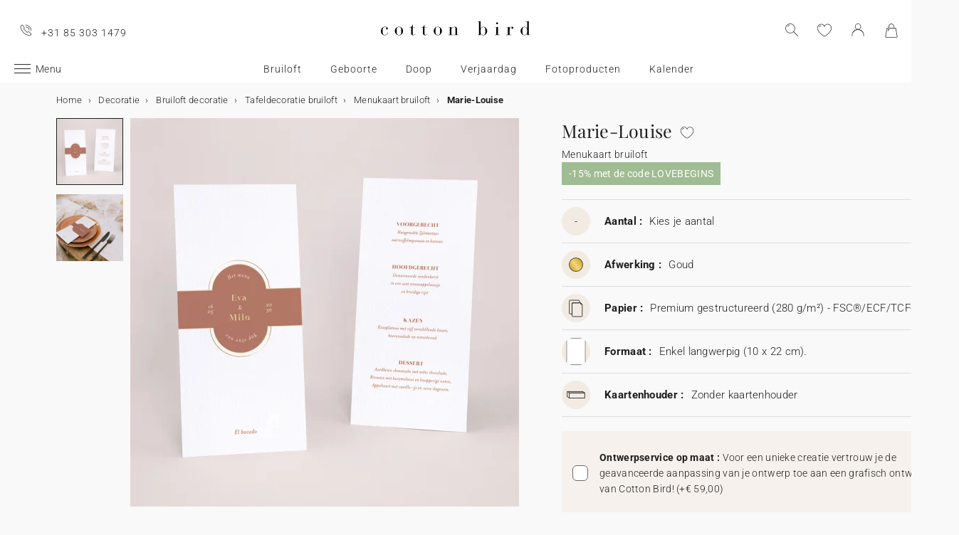

--- FILE ---
content_type: text/html; charset=UTF-8
request_url: https://www.cottonbird.nl/p/mms-3268-marie-louise
body_size: 32458
content:


<!DOCTYPE html>
<html lang="nl" data-country_code="nl" data-channel_code="cb_nl" class="cb" data-nosto_search_is_enabled="1">
<head>

    <script>
        window.dataLayer = window.dataLayer || [];
        function gtag(){dataLayer.push(arguments);}
    </script>

                                                                <!-- Google Tag Manager -->
        <script>
            (function(w,d,s,l,i){w[l]=w[l]||[];w[l].push({'gtm.start':
                    new Date().getTime(),event:'gtm.js'});var f=d.getElementsByTagName(s)[0],
                j=d.createElement(s),dl=l!='dataLayer'?'&l='+l:'';j.async=true;j.src=
                'https://msr.cottonbird.nl/tag-management'+dl;f.parentNode.insertBefore(j,f);
            })(window,document,'script','dataLayer','GTM-MQVNZ5V');
        </script>
        <!-- End Google Tag Manager -->
    
            <meta name="google-site-verification" content="V0l8frYwLYCMykE-N_J_0AHbYoHXxVMk0GWp818dsFw" />
    
            <meta name="facebook-domain-verification" content="oynmb9cpxlc1tbf4app7ss3lcjj2t1" />
    
            <meta name="p:domain_verify" content="1a38b8930d667737e597472e0d95662a"/>
    
    
    <meta charset="utf-8">
    <meta name="turbo-visit-control" content="reload">
    <meta name="turbo-prefetch" content="false">
    <meta http-equiv="X-UA-Compatible" content="IE=edge">
    <meta content="width=device-width, initial-scale=1, maximum-scale=2" name="viewport">

        <title>
            Menukaart bruiloft  Marie-Louise | Cotton Bird
    </title>

    <meta name="description" content="Versier de tafels met een gepersonaliseerde Menukaart bruiloft uit de Marie-Louise collectie, zodat alles perfect bij het thema van de dag past! Geïllustreerd en gedrukt in Frankrijk."/>

        
    <link rel="canonical" href="https://www.cottonbird.nl/p/mms-3268-marie-louise" />

    
    
    <meta property="og:url"         content="https://www.cottonbird.nl/p/mms-3268-marie-louise?_channel_code=CB_FR" />
<meta property="og:title"       content="Marie-Louise" />
<meta property="og:description" content="" />
<meta property="og:image"       content="/media/cache/sylius_shop_product_large_thumbnail/31/92/8938eda027ae60237178849ed553.jpg" />
<meta property="og:type"        content="product">
<meta property="fb:app_id"      content="265033386862665" />

    <meta name="theme-color" content="#ffffff"/>

            <link rel="apple-touch-icon" href="/apple-touch-icon.png" />
        <link rel="manifest" href="/site.webmanifest" />
    
            <!--[if lt IE 9]>
        <script src="https://oss.maxcdn.com/html5shiv/3.7.3/html5shiv.min.js"></script>
        <script src="https://oss.maxcdn.com/respond/1.4.2/respond.min.js"></script>
        <![endif]-->

        <link rel="stylesheet" href="/build/shop-entry.e4dabdcc.css">
    
    
    
    

    <script src="/build/turbo-entry.8e9818d0.js" defer></script>
</head>

<body class="">
    <!-- Google Tag Manager (noscript) -->
    <noscript>
                    <iframe src="https://www.googletagmanager.com/ns.html?id=GTM-MQVNZ5V" height="0" width="0" style="display:none;visibility:hidden"></iframe>
            </noscript>
    <!-- End Google Tag Manager (noscript) -->
    <script>
        if (typeof jQuery === 'undefined') {
            let script = document.createElement('script');
            script.src = 'https://code.jquery.com/jquery-3.4.1.min.js';
            document.getElementsByTagName('head')[0].appendChild(script);
        }
    </script>




    <!-- MENU MOBILE V1 -->
    <aside class="hamburger-menu__wrapper">
        <div class="hamburger-menu__backdrop"></div>
        <div class="hamburger-menu__container">
            <div class="hamburger-menu">
                <div class="hamburger-menu__content hamburger-slide">
                    <ul class="hamburger-list--lvl1" data-hamburger-level="1"></ul>
                </div>
                <div class="hamburger-slide">
                    <ul class="hamburger-list--lvl2" data-hamburger-level="2"></ul>
                </div>
                <div class="hamburger-slide">
                    <ul class="hamburger-list--lvl3" data-hamburger-level="3"></ul>
                </div>
            </div>
        </div>
    </aside>
    <!-- END MENU MOBILE V1 -->

    

        
<header class="header">
    <div class="header-container">
        <div class="header-wrapper">
            <div class="header-content container-fluid">
                <div class="header-info">
                                                                <span class="header-phone u-hidden-small u-hidden-medium">+31 85 303 1479</span>
                                    </div>

                <div class="site-logo align-center">
                    <a href="/" class="logo" title="Terug naar de Cotton Bird home page">
                        <img src="/build/img/header/cottonbird.svg" alt="Cotton Bird - sweet paper for tender moments" width="255" height="61">
                    </a>
                </div>
            </div>
        </div>
    </div>
</header>
<div id="main-navigation--position"></div>

<section class="main-navigation">
    <div class="main-navigation-container">
            <div class="utility-nav">
        <div>
            <div>
                <div class="utility-nav__item utility-nav__item--menu">
                    <a class="utility-nav__item--menu-container">
                        <div class="utility-nav__item--menu-inner"></div>
                    </a>
                </div>
                <div class="utility-nav__item utility-nav__item--logo">
                    <a href="/" title="Terug naar de Cotton Bird home page">
                        <img src="/build/img/header/cottonbird-mobile.svg" alt="Cotton Bird - sweet paper for tender moments" width="57" height="24">
                    </a>
                </div>
            </div>
            <div>
                <div class="utility-nav__item utility-nav__item--search">
                    <img class="js-search" src="/build/img/icon/search-2020_1.svg" alt="Zoeken" width="24" height="24">
                    <div class="search__overlay"></div>
                    <div class="search__container">
                        <div class="search-widget">
                            <div class="search__form-container">
                                <form role="search" class="search__form" novalidate="">
                                    <input type="search" placeholder="Zoeken" class="search__input js-search-input">
                                    <img src="/build/img/icon/search-reset.svg" alt="" width="26" height="26" class="search--clear js-search-clear u-hidden">
                                </form>
                            </div>
                            <div class="search__hits"></div>
                        </div>
                        <img class="js-search-close search-widget--close" src="/build/img/icon/close-01.svg" alt="De zoekbalk sluiten" width="24" height="24">
                    </div>
                </div>
                                    <div class="utility-nav__item utility-nav__item--contact u-hidden-large u-hidden-huge">
                        <a href="tel:+31 85 303 1479">
                            <img src="/build/img/icon/phone.svg" alt="Wishlist" width="24" height="24">
                        </a>
                    </div>
                
                <div class="utility-nav__item utility-nav__item--contact  u-hidden-small ">
                    <turbo-frame id="utility-nav-wishlist" src="/_partial/utility-nav-wishlist?parent_path=/p/mms-3268-marie-louise">
                        <img src="/build/img/icon/is-fav-off.svg" alt="Wishlist" width="24" height="24">
                    </turbo-frame>
                </div>

                <div class="utility-nav__item utility-nav__item--profile">
                    <turbo-frame id="utility-nav-account" src="/_partial/utility-nav-account?parent_path=/p/mms-3268-marie-louise">
                        <a class="header-login__cta" href="/login" data-title="Inloggen" data-redirection="/p/mms-3268-marie-louise" data-zone="header">
                            <img src="/build/img/icon/account-notlogged.svg" alt="Inloggen" width="24" height="24">
                        </a>
                    </turbo-frame>
                </div>

                <div class="utility-nav__item utility-nav__item--cart">
                    <div class="utility-nav__item--cart-icon-zoning"></div>
                </div>
            </div>
        </div>
    </div>

        <div class="primary-nav-wrapper">
            <div>
                
<nav class="js-main-navigation">
    <div class="item-burger--menu">
        <a class="item-burger--menu-container">
            <div class="item-burger--menu-inner"></div>
            <div class="item-burger--menu-label">Menu</div>
        </a>
    </div>
                    <ul class="c-primary-nav" data-code="nl-menu-univers">
                                                    <li class="c-primary-nav__item" data-slug="menu-item--1198">
                
                        <span class="atc c-primary-nav__link   " data-atc="L2JydWlsb2Z0" data-slug="menu-item--1198" >Bruiloft</span>
            
    </li>

                                                                    <li class="c-primary-nav__item" data-slug="menu-item--1258">
                
                        <span class="atc c-primary-nav__link   " data-atc="L2dlYm9vcnRl" data-slug="menu-item--1258" >Geboorte</span>
            
    </li>

                                                                    <li class="c-primary-nav__item" data-slug="menu-item--121">
                
            <a class="c-primary-nav__link   " href="/doop" data-slug="menu-item--121" >Doop</a>
    
    </li>

                                                                                                <li class="c-primary-nav__item" data-slug="menu-item--1710">
                
                        <span class="atc c-primary-nav__link   " data-atc="L2tpbmRlcnZlcmphYXJkYWc=" data-slug="menu-item--1710" >Verjaardag</span>
            
    </li>

                                                                    <li class="c-primary-nav__item" data-slug="menu-item--2049">
                
                        <span class="atc c-primary-nav__link   " data-atc="L2ZvdG8=" data-slug="menu-item--2049" >Fotoproducten</span>
            
    </li>

                                                                                                                                                                                                                <li class="c-primary-nav__item" data-slug="menu-item--216">
                
            <a class="c-primary-nav__link   " href="/kalenders" data-slug="menu-item--216" >Kalender</a>
    
    </li>

                                </nav>
            </div>
        </div>

    </div>
</section>



<section class="aside-navigation-container">
    <div class="aside-navigation">
        <div>
            <nav>
                <ul>
                    
                            <li>
                                                                                     <a href="/kerst" class=" u-bold"
                                                
                    >☆ Kerstcollectie</a>
                             </li>
                                <li>
                                                                                     <a href="/gratis-proefpakket" class=" u-bold"
                                                
                    >Gratis proefdrukken</a>
                             </li>
                                <li>
                                                                                     <a href="https://www.cottonbird.nl/p/gc01-4247-m-cadeaubon" class=" u-bold"
                                                
                    >Cadeaubon</a>
                             </li>
                                <li>
                                                                                     <span class="menu-item  " href=""
                                                
                    >Alle evenementen</span>
                        <ul>
        <li>
            <span class="back">Alle evenementen</span>
        </li>
                                                                                    <li>
                                            <span class="menu-item  "
                                                        
                        >Trouwen</span>
                            <ul>
        <li>
            <span class="back">Trouwen</span>
        </li>
                                                                                    <li>
                                            <span  class="  atc"
                            data-atc="L2thYXJ0ZW4vYnJ1aWxvZnQtdWl0bm9kaWdpbmc="                            
                        >Trouwkaarten</span >
                                    </li>
                                                                                                <li>
                                            <span  class="  atc"
                            data-atc="L2thYXJ0ZW4vYnJ1aWxvZnQtYmVkYW5ra2FhcnRlbg=="                            
                        >Bedankkaarten</span >
                                    </li>
                                                                                                <li>
                                            <span  class="  atc"
                            data-atc="L2thYXJ0ZW4vYnJ1aWxvZnQtc2F2ZS10aGUtZGF0ZQ=="                            
                        >Save the date</span >
                                    </li>
                                                                                                <li>
                                            <span class="menu-item  "
                                                        
                        >Meer voor de trouwkaart</span>
                            <ul>
        <li>
            <span class="back">Meer voor de trouwkaart</span>
        </li>
                                                                                    <li>
                                            <span  class="  atc"
                            data-atc="L2FjY2Vzc29pcmVzL3N0aWNrZXJzL3Ryb3V3ZW4="                            
                        >Sluitzegels trouwkaart</span >
                                    </li>
                                                                                                <li>
                                            <span  class="  atc"
                            data-atc="L2FjY2Vzc29pcmVzL2xhYmVscy90cm91d2VuLWFkcmVzZXRpa2V0LWVudmVsb3A="                            
                        >Adresstickers trouwkaart</span >
                                    </li>
                                                                                                <li>
                                            <span  class="  atc"
                            data-atc="L2thYXJ0ZW4vYnJ1aWxvZnQtaW5sZWdrYWFydA=="                            
                        >Extra uitnodigingskaartje</span >
                                    </li>
                                                                                                <li>
                                            <span  class="  atc"
                            data-atc="L2thYXJ0ZW4vYnJ1aWxvZnQtcnN2cC1rYWFydA=="                            
                        >RSVP kaart</span >
                                    </li>
                        </ul>

                                    </li>
                                                                                                <li>
                                            <span class="menu-item  "
                                                        
                        >Decoratie</span>
                            <ul>
        <li>
            <span class="back">Decoratie</span>
        </li>
                                                                                    <li>
                                            <span  class=" u-bold atc"
                            data-atc="L2RlY29yYXRpZS9icnVpbG9mdA=="                            
                        >Alle trouwdecortie bekijken</span >
                                    </li>
                                                                                                <li>
                                            <span  class="  atc"
                            data-atc="L2RlY29yYXRpZS9icnVpbG9mdC9nYXN0ZW5ib2Vr"                            
                        >Gastenboek</span >
                                    </li>
                                                                                                <li>
                                            <span  class="  atc"
                            data-atc="L2RlY29yYXRpZS9icnVpbG9mdC9taXNib2Vr"                            
                        >Misboekje / Liturgie</span >
                                    </li>
                                                                                                <li>
                                            <span  class="  atc"
                            data-atc="L2RlY29yYXRpZS9icnVpbG9mdC90cm91d2JvcmQ="                            
                        >Bruiloft bord</span >
                                    </li>
                                                                                                <li>
                                            <span  class="  atc"
                            data-atc="L2RlY29yYXRpZS9icnVpbG9mdC9wcm9ncmFtbWF3YWFpZXI="                            
                        >Programmawaaiers</span >
                                    </li>
                                                                                                <li>
                                            <span  class="  atc"
                            data-atc="L2RlY29yYXRpZS9icnVpbG9mdC9jb25mZXR0aS1ob29ybnRqZQ=="                            
                        >Confettihoorntjes</span >
                                    </li>
                                                                                                <li>
                                            <span  class="  atc"
                            data-atc="L2RlY29yYXRpZS9icnVpbG9mdC9zbGluZ2Vy"                            
                        >Slingers</span >
                                    </li>
                                                                                                                    <li>
                                            <span  class="  atc"
                            data-atc="L2ZvdG8vd2Vnd2VycGNhbWVyYQ=="                            
                        >Sticker voor wegwerpcamera</span >
                                    </li>
                        </ul>

                                    </li>
                                                                                                <li>
                                            <span class="menu-item  "
                                                        
                        >Tafel</span>
                            <ul>
        <li>
            <span class="back">Tafel</span>
        </li>
                                                                                    <li>
                                            <span  class="  atc"
                            data-atc="L2RlY29yYXRpZS9icnVpbG9mdC90YWZlbA=="                            
                        >Alles voor de tafels</span >
                                    </li>
                                                                                                <li>
                                            <span  class="  atc"
                            data-atc="L2RlY29yYXRpZS9icnVpbG9mdC90YWZlbC9tZW51a2FhcnQ="                            
                        >Menukaart</span >
                                    </li>
                                                                                                <li>
                                            <span  class="  atc"
                            data-atc="L2RlY29yYXRpZS9icnVpbG9mdC90YWZlbC9uYWFta2FhcnQ="                            
                        >Naamkaartjes</span >
                                    </li>
                                                                                                <li>
                                            <span  class="  atc"
                            data-atc="L2RlY29yYXRpZS9icnVpbG9mdC90YWZlbC90YWZlbHBsYW4="                            
                        >Tafelplan</span >
                                    </li>
                                                                                                <li>
                                            <span  class="  atc"
                            data-atc="L2RlY29yYXRpZS9icnVpbG9mdC90YWZlbC90YWZlbG51bW1lcg=="                            
                        >Tafelnummers</span >
                                    </li>
                                                                                                <li>
                                            <span  class="  atc"
                            data-atc="L2RlY29yYXRpZS9icnVpbG9mdC90YWZlbC9mbGVzZXRpa2V0"                            
                        >Flesetiketten</span >
                                    </li>
                                                                                                <li>
                                            <span  class="  atc"
                            data-atc="L2RlY29yYXRpZS9icnVpbG9mdC92dXVyd2Vyay1zdGVycmV0amVzLWV0aWtldA=="                            
                        >Vuurwerk etiketten</span >
                                    </li>
                        </ul>

                                    </li>
                                                                                                <li>
                                            <span class="menu-item  "
                                                        
                        >Trouwbedankjes</span>
                            <ul>
        <li>
            <span class="back">Trouwbedankjes</span>
        </li>
                                                                                    <li>
                                            <span  class=" u-bold atc"
                            data-atc="L2NhZGVhdXRqZXMvYmVkYW5ramUtYnJ1aWxvZnQ="                            
                        >Alle trouwbedankjes bekijken</span >
                                    </li>
                                                                                                <li>
                                            <span  class="  atc"
                            data-atc="L2NhZGVhdXRqZXMvYmVkYW5ramUtYnJ1aWxvZnQva29la2plc2Rvb3NqZQ=="                            
                        >Koekjesdoosje</span >
                                    </li>
                                                                                                <li>
                                            <span  class="  atc"
                            data-atc="L2NhZGVhdXRqZXMvYmVkYW5ramUtYnJ1aWxvZnQvdmVycmFzc2luZ3Nkb29zamU="                            
                        >Verrassingsdoosje</span >
                                    </li>
                                                                                                <li>
                                            <span  class="  atc"
                            data-atc="L2NhZGVhdXRqZXMvYmVkYW5ramUtYnJ1aWxvZnQva2FhcnNlbg=="                            
                        >Kaarsen</span >
                                    </li>
                                                                                                <li>
                                            <span  class="  atc"
                            data-atc="L2FjY2Vzc29pcmVzL2xhYmVscy90cm91d2Vu"                            
                        >Cadeaulabel</span >
                                    </li>
                                                                                                <li>
                                            <span  class="  atc"
                            data-atc="L2NhZGVhdXRqZXMvYmVkYW5ramUtYnJ1aWxvZnQvZHJvb2dibG9lbS1ib2VrZXQ="                            
                        >Droogbloem boeketje</span >
                                    </li>
                        </ul>

                                    </li>
                                                                                                <li>
                                            <span  class="  atc"
                            data-atc="aHR0cHM6Ly93d3cuY290dG9uYmlyZC5ubC9mb3RvL2ZvdG9ib2VrL2ZpbHRlci90aGVtYS1icnVpbG9mdA=="                            
                        >Trouwalbum</span >
                                    </li>
                                                                                                <li>
                                            <span class="menu-item  "
                                                        
                        >Samenwerkingen</span>
                            <ul>
        <li>
            <span class="back">Samenwerkingen</span>
        </li>
                                                                                    <li>
                                            <span  class="  atc"
                            data-atc="L2hlbGVuYS1zb3ViZXlyYW5kLXgtY290dG9uLWJpcmQ="                            
                        >Cotton Bird x Helena Soubeyrand</span >
                                    </li>
                                                                                                <li>
                                            <span  class="  atc"
                            data-atc="L2thYXJ0ZW4vYnJ1aWxvZnQtdWl0bm9kaWdpbmcvZmlsdGVyL3NhbWVud2Vya2luZy1oZXJiYXJpdW0="                            
                        >Cotton Bird x Herbarium</span >
                                    </li>
                                                                                                <li>
                                            <span  class="  atc"
                            data-atc="L2thYXJ0ZW4vYnJ1aWxvZnQtdWl0bm9kaWdpbmcvZmlsdGVyL3NhbWVud2Vya2luZy1sZWF1YmxldWU="                            
                        >Cotton Bird x leaubleu</span >
                                    </li>
                        </ul>

                                    </li>
                        </ul>

                                    </li>
                                                                                                <li>
                                            <span class="menu-item  "
                                                        
                        >Geboorte</span>
                            <ul>
        <li>
            <span class="back">Geboorte</span>
        </li>
                                                                                    <li>
                                            <span  class="  atc"
                            data-atc="L2thYXJ0ZW4vZ2Vib29ydGU="                            
                        >Geboortekaartjes</span >
                                    </li>
                                                                                                <li>
                                            <span class="menu-item  "
                                                        
                        >Meer voor het geboortekaartje</span>
                            <ul>
        <li>
            <span class="back">Meer voor het geboortekaartje</span>
        </li>
                                                                                    <li>
                                            <span  class="  atc"
                            data-atc="L2FjY2Vzc29pcmVzL3N0aWNrZXJzL2dlYm9vcnRl"                            
                        >Geboortestickers</span >
                                    </li>
                                                                                                <li>
                                            <span  class="  atc"
                            data-atc="L2thYXJ0ZW4vZ2Vib29ydGUtaGFuZGdlc2NocmV2ZW4ta2FhcnQ="                            
                        >Handgeschreven kaartjes</span >
                                    </li>
                                                                                                <li>
                                            <span  class="  atc"
                            data-atc="L2FjY2Vzc29pcmVzL2xpbnRqZXM="                            
                        >Lintjes</span >
                                    </li>
                                                                                                <li>
                                            <span  class="  atc"
                            data-atc="L2FjY2Vzc29pcmVzL2Ryb29nYmxvZW1lbg=="                            
                        >Droogbloemen</span >
                                    </li>
                                                                                                <li>
                                            <span  class="  atc"
                            data-atc="L2FjY2Vzc29pcmVzL2xha3plZ2Vscw=="                            
                        >Lakzegels</span >
                                    </li>
                        </ul>

                                    </li>
                                                                                                <li>
                                            <span class="menu-item  "
                                                        
                        >Kraamvisite bedankjes</span>
                            <ul>
        <li>
            <span class="back">Kraamvisite bedankjes</span>
        </li>
                                                                                    <li>
                                            <span  class="  atc"
                            data-atc="L2NhZGVhdXRqZXMva3JhYW1jYWRlYXUvZ2Vib29ydGViZWRhbmtqZS9rYWFyc2Vu"                            
                        >Kaarsen</span >
                                    </li>
                                                                                                <li>
                                            <span  class="  atc"
                            data-atc="L2NhZGVhdXRqZXMva3JhYW1jYWRlYXUvZ2Vib29ydGViZWRhbmtqZS9rb2VramVzZG9vc2pl"                            
                        >Koekjesdoosje</span >
                                    </li>
                                                                                                <li>
                                            <span  class="  atc"
                            data-atc="L2NhZGVhdXRqZXMva3JhYW1jYWRlYXUvZ2Vib29ydGViZWRhbmtqZS92ZXJyYXNzaW5nc2Rvb3NqZQ=="                            
                        >Verrassingsdoosje</span >
                                    </li>
                                                                                                <li>
                                            <span  class="  atc"
                            data-atc="L2FjY2Vzc29pcmVzL2xhYmVscy9nZWJvb3J0ZQ=="                            
                        >Cadeaulabel</span >
                                    </li>
                        </ul>

                                    </li>
                                                                                                <li>
                                            <span class="menu-item  "
                                                        
                        >Decoratie en geboortecadeaus</span>
                            <ul>
        <li>
            <span class="back">Decoratie en geboortecadeaus</span>
        </li>
                                                                                    <li>
                                            <span  class=" u-bold atc"
                            data-atc="L2RlY29yYXRpZS9raW5k"                            
                        >Alle decoratie bekijken</span >
                                    </li>
                                                                                                <li>
                                            <span  class="  atc"
                            data-atc="L2RlY29yYXRpZS9raW5kL2dyb2VpbWV0ZXI="                            
                        >Groeimeters</span >
                                    </li>
                                                                                                <li>
                                            <span  class="  atc"
                            data-atc="L2RlY29yYXRpZS9raW5kL2JhYnlwb3N0ZXI="                            
                        >Poster van je baby</span >
                                    </li>
                                                                                                <li>
                                            <span  class="  atc"
                            data-atc="L2RlY29yYXRpZS9raW5kL2dlYm9vcnRlcG9zdGVy"                            
                        >Poster van je geboortekaart</span >
                                    </li>
                                                                                                <li>
                                            <span  class="  atc"
                            data-atc="L2RlY29yYXRpZS9pbnRlcmlldXIvcG9zdGVycy9maWx0ZXIvc3Rpamwta2luZA=="                            
                        >Posters met illustraties</span >
                                    </li>
                        </ul>

                                    </li>
                                                                                                <li>
                                            <span class="menu-item  "
                                                        
                        >Mijlpaalkaarten</span>
                            <ul>
        <li>
            <span class="back">Mijlpaalkaarten</span>
        </li>
                                                                                    <li>
                                            <span  class="  atc"
                            data-atc="L2NhZGVhdXRqZXMva3JhYW1jYWRlYXUvbWlqbHBhYWxrYWFydGVuL3p3YW5nZXJzaGFw"                            
                        >Zwangerschapskaarten</span >
                                    </li>
                                                                                                <li>
                                            <span  class="  atc"
                            data-atc="L2NhZGVhdXRqZXMva3JhYW1jYWRlYXUvbWlqbHBhYWxrYWFydGVuL2VlcnN0ZS1qYWFy"                            
                        >Baby&#039;s eerste jaar kaarten</span >
                                    </li>
                                                                                                <li>
                                            <span  class="  atc"
                            data-atc="L2NhZGVhdXRqZXMva3JhYW1jYWRlYXUvbWlqbHBhYWxrYWFydGVuL2VlcnN0ZS1rZWVy"                            
                        >Baby&#039;s eerste keer kaarten</span >
                                    </li>
                        </ul>

                                    </li>
                                                                                                <li>
                                            <span  class="  atc"
                            data-atc="L2dlYm9vcnRlL2JhYnlib3JyZWwtZW4ta3JhYW1mZWVzdA=="                            
                        >Babyborrel en kraamfeest</span >
                                    </li>
                                                                                                <li>
                                            <span  class="  atc"
                            data-atc="aHR0cHM6Ly93d3cuY290dG9uYmlyZC5ubC9mb3RvL2ZvdG9ib2VrL2ZpbHRlci90aGVtYS1nZWJvb3J0ZQ=="                            
                        >Babyboek</span >
                                    </li>
                                                                                                <li>
                                            <span  class="  atc"
                            data-atc="L2thYXJ0ZW4vZ2Vib29ydGUtYmVkYW5ra2FhcnRlbg=="                            
                        >Bedankkaarten</span >
                                    </li>
                                                                                                <li>
                                            <span class="menu-item  "
                                                        
                        >Samenwerkingen</span>
                            <ul>
        <li>
            <span class="back">Samenwerkingen</span>
        </li>
                                                                                    <li>
                                            <span  class="  atc"
                            data-atc="L2hlbGVuYS1zb3ViZXlyYW5kLXgtY290dG9uLWJpcmQ="                            
                        >Helena Soubeyrand x Cotton Bird</span >
                                    </li>
                                                                                                <li>
                                            <span  class="  atc"
                            data-atc="L2dlYm9vcnRla2FhcnRqZXMvY290dG9uLWJpcmQteC1sb3Vpc2UtbWlzaGE="                            
                        >Louise Misha x Cotton Bird</span >
                                    </li>
                                                                                                <li>
                                            <span  class="  atc"
                            data-atc="L2thYXJ0ZW4vZ2Vib29ydGUvZmlsdGVyL3NhbWVud2Vya2luZy1tb3VsaW4tcm90eQ=="                            
                        >Moulin Roty x Cotton Bird</span >
                                    </li>
                                                                                                <li>
                                            <span  class="  atc"
                            data-atc="L2dlYm9vcnRla2FhcnRqZXMvY290dG9uLWJpcmQteC1tYWluLXNhdXZhZ2U="                            
                        >Main sauvage x Cotton Bird</span >
                                    </li>
                                                                                                <li>
                                            <span  class="  atc"
                            data-atc="L2thYXJ0ZW4vZ2Vib29ydGUvZmlsdGVyL3NhbWVud2Vya2luZy1tdWMtbXVj"                            
                        >muc muc x Cotton Bird</span >
                                    </li>
                                                                                                <li>
                                            <a href="/geboortekaartjes/cotton-bird-x-gamin-gamine"  class=" "
                                                        
                        >Gamin Gamine x Cotton Bird</a >
                                    </li>
                        </ul>

                                    </li>
                        </ul>

                                    </li>
                                                                                                <li>
                                            <span class="menu-item  "
                                                        
                        >Verjaardag</span>
                            <ul>
        <li>
            <span class="back">Verjaardag</span>
        </li>
                                                                                    <li>
                                            <span  class=" u-bold atc"
                            data-atc="L2thYXJ0ZW4vdmVyamFhcmRhZy11aXRub2RpZ2luZw=="                            
                        >Uitnodigingen verjaardagsfeestje</span >
                                    </li>
                                                                                                <li>
                                            <span class="menu-item  "
                                                        
                        >Verjaardagsversiering</span>
                            <ul>
        <li>
            <span class="back">Verjaardagsversiering</span>
        </li>
                                                                                    <li>
                                            <span  class="  atc"
                            data-atc="L2FjY2Vzc29pcmVzL3N0aWNrZXJzL3ZlcmphYXJkYWc="                            
                        >Stickers</span >
                                    </li>
                                                                                                <li>
                                            <span  class="  atc"
                            data-atc="L2RlY29yYXRpZS92ZXJqYWFyZGFnLXZlcnNpZXJpbmcvc2xpbmdlcg=="                            
                        >Slingers</span >
                                    </li>
                                                                                                <li>
                                            <span  class="  atc"
                            data-atc="L2RlY29yYXRpZS92ZXJqYWFyZGFnLXZlcnNpZXJpbmcvdGFhcnR0b3BwZXI="                            
                        >Taarttoppers</span >
                                    </li>
                                                                                                <li>
                                            <span  class="  atc"
                            data-atc="L2RlY29yYXRpZS92ZXJqYWFyZGFnLXZlcnNpZXJpbmcvdGFmZWwvYmVrZXI="                            
                        >Papieren bekers</span >
                                    </li>
                                                                                                <li>
                                            <span  class="  atc"
                            data-atc="L2RlY29yYXRpZS92ZXJqYWFyZGFnLXZlcnNpZXJpbmcvdGFmZWwvcGxhY2VtYXQ="                            
                        >Placemats</span >
                                    </li>
                                                                                                <li>
                                            <span  class="  atc"
                            data-atc="L2RlY29yYXRpZS92ZXJqYWFyZGFnLXZlcnNpZXJpbmcvdGFmZWwvc2VydmV0cmluZw=="                            
                        >Servetringen</span >
                                    </li>
                        </ul>

                                    </li>
                                                                                                <li>
                                            <span class="menu-item  "
                                                        
                        >Traktaties</span>
                            <ul>
        <li>
            <span class="back">Traktaties</span>
        </li>
                                                                                    <li>
                                            <span  class="  atc"
                            data-atc="L2NhZGVhdXRqZXMvdmVyamFhcmRhZy10cmFrdGF0aWUvc25vZXB6YWtqZQ=="                            
                        >Snoepzakjes</span >
                                    </li>
                                                                                                <li>
                                            <span  class="  atc"
                            data-atc="L2NhZGVhdXRqZXMvdmVyamFhcmRhZy10cmFrdGF0aWUvdmVycmFzc2luZ3Nkb29zamU="                            
                        >Verrassingsdoosje</span >
                                    </li>
                                                                                                <li>
                                            <span  class="  atc"
                            data-atc="L2NhZGVhdXRqZXMvdmVyamFhcmRhZy10cmFrdGF0aWUva29la2plc2Rvb3NqZQ=="                            
                        >Koekjesdoosje</span >
                                    </li>
                                                                                                <li>
                                            <span  class="  atc"
                            data-atc="L2FjY2Vzc29pcmVzL2xhYmVscy92ZXJqYWFyZGFnc2xhYmVsdGpl"                            
                        >Labeltjes</span >
                                    </li>
                        </ul>

                                    </li>
                        </ul>

                                    </li>
                                                                                                <li>
                                            <span class="menu-item  "
                                                        
                        >Kerstmis</span>
                            <ul>
        <li>
            <span class="back">Kerstmis</span>
        </li>
                                                                                    <li>
                                            <a href="/kerst"  class=" "
                                                        
                        >Bekijk de volledige kerstcollectie</a >
                                    </li>
                                                                                                <li>
                                            <span  class="  atc"
                            data-atc="L2thYXJ0ZW4va2Vyc3RrYWFydGVu"                            
                        >Kerstkaarten</span >
                                    </li>
                                                                                                <li>
                                            <span class="menu-item  "
                                                        
                        >Kalenders</span>
                            <ul>
        <li>
            <span class="back">Kalenders</span>
        </li>
                                                                                    <li>
                                            <span  class="  atc"
                            data-atc="L2thbGVuZGVycy9hZHZlbnRza2FsZW5kZXIvZm90bw=="                            
                        >Adventskalender</span >
                                    </li>
                                                                                                <li>
                                            <span  class="  atc"
                            data-atc="L2thbGVuZGVycy9mb3Rva2FsZW5kZXIvc3BpcmFhbC1rYWxlbmRlcg=="                            
                        >Wandkalender</span >
                                    </li>
                                                                                                <li>
                                            <span  class="  atc"
                            data-atc="L2thbGVuZGVycy9mb3Rva2FsZW5kZXIvbHVpa2thbGVuZGVy"                            
                        >Vouwkalender</span >
                                    </li>
                        </ul>

                                    </li>
                                                                                                <li>
                                            <span class="menu-item  "
                                                        
                        >Kerstcadeautjes</span>
                            <ul>
        <li>
            <span class="back">Kerstcadeautjes</span>
        </li>
                                                                                                        <li>
                                            <span  class="  atc"
                            data-atc="L25vdGl0aWVib2VramVz"                            
                        >Notitieboek</span >
                                    </li>
                                                                                                <li>
                                            <span  class="  atc"
                            data-atc="L2ZvdG8vZ2VwZXJzb25hbGlzZWVyZGUtZm90b2xpanN0"                            
                        >Gepersonaliseerde fotolijst</span >
                                    </li>
                                                                                                <li>
                                            <span  class="  atc"
                            data-atc="L2NhZGVhdXRqZXMva2Vyc3QvY2hvY29sYWRlcmVlcA=="                            
                        >Chocoladereep</span >
                                    </li>
                                                                                                <li>
                                            <span  class="  atc"
                            data-atc="L2NhZGVhdXRqZXMva2Vyc3Qva2FhcnNlbg=="                            
                        >Kaarsen</span >
                                    </li>
                                                                                                <li>
                                            <span  class="  atc"
                            data-atc="L2FjY2Vzc29pcmVzL2xhYmVscy9rZXJzdGxhYmVsdGpl"                            
                        >Cadeaulabel</span >
                                    </li>
                                                                                                <li>
                                            <span  class="  atc"
                            data-atc="L2FjY2Vzc29pcmVzL3N0aWNrZXJzL2tlcnN0"                            
                        >Stickers</span >
                                    </li>
                        </ul>

                                    </li>
                        </ul>

                                    </li>
                                                                                                <li>
                                            <span class="menu-item  "
                                                        
                        >Doop</span>
                            <ul>
        <li>
            <span class="back">Doop</span>
        </li>
                                                                                    <li>
                                            <span  class="  atc"
                            data-atc="L2thYXJ0ZW4vZG9vcC11aXRub2RpZ2luZw=="                            
                        >Doopkaarten</span >
                                    </li>
                                                                                                <li>
                                            <span class="menu-item  "
                                                        
                        >Meer voor de doopkaart</span>
                            <ul>
        <li>
            <span class="back">Meer voor de doopkaart</span>
        </li>
                                                                                    <li>
                                            <span  class="  atc"
                            data-atc="L2FjY2Vzc29pcmVzL3N0aWNrZXJzL2Rvb3A="                            
                        >Stickers</span >
                                    </li>
                                                                                                <li>
                                            <span  class="  atc"
                            data-atc="L2FjY2Vzc29pcmVzL2xpbnRqZXM="                            
                        >Lintjes</span >
                                    </li>
                                                                                                <li>
                                            <span  class="  atc"
                            data-atc="L2FjY2Vzc29pcmVzL2Ryb29nYmxvZW1lbg=="                            
                        >Droogbloemen</span >
                                    </li>
                        </ul>

                                    </li>
                                                                                                <li>
                                            <span  class="  atc"
                            data-atc="L2thYXJ0ZW4vZG9vcC1iZWRhbmtrYWFydGVu"                            
                        >Bedankkaarten</span >
                                    </li>
                                                                                                <li>
                                            <span class="menu-item  "
                                                        
                        >Bedankjes en ceremonie</span>
                            <ul>
        <li>
            <span class="back">Bedankjes en ceremonie</span>
        </li>
                                                                                    <li>
                                            <span  class="  atc"
                            data-atc="L2RlY29yYXRpZS9kb29wLXZlcnNpZXJpbmcvZ2FzdGVuYm9law=="                            
                        >Gastenboek</span >
                                    </li>
                                                                                                <li>
                                            <span  class="  atc"
                            data-atc="L2RlY29yYXRpZS9kb29wLXZlcnNpZXJpbmcvbWlzYm9law=="                            
                        >Misboekje / Liturgie</span >
                                    </li>
                                                                                                <li>
                                            <span  class="  atc"
                            data-atc="L2RlY29yYXRpZS9kb29wLXZlcnNpZXJpbmcvbWVudWthYXJ0"                            
                        >Menukaart</span >
                                    </li>
                                                                                                <li>
                                            <span  class="  atc"
                            data-atc="L2NhZGVhdXRqZXMvZG9vcC1iZWRhbmtqZS9rYWFyc2Vu"                            
                        >Kaarsen</span >
                                    </li>
                                                                                                <li>
                                            <span  class="  atc"
                            data-atc="L2NhZGVhdXRqZXMvZG9vcC1iZWRhbmtqZS9rb2VramVzZG9vc2pl"                            
                        >Koekjesdoosje</span >
                                    </li>
                                                                                                <li>
                                            <span  class="  atc"
                            data-atc="L2NhZGVhdXRqZXMvZG9vcC1iZWRhbmtqZS92ZXJyYXNzaW5nc2Rvb3NqZQ=="                            
                        >Verrassingsdoosje</span >
                                    </li>
                        </ul>

                                    </li>
                        </ul>

                                    </li>
                                                                                                <li>
                                            <span class="menu-item  "
                                                        
                        >Communie en lentefeest</span>
                            <ul>
        <li>
            <span class="back">Communie en lentefeest</span>
        </li>
                                                                                    <li>
                                            <span  class="  atc"
                            data-atc="L2thYXJ0ZW4vY29tbXVuaWUtdWl0bm9kaWdpbmc="                            
                        >Communie en lentefeest kaarten</span >
                                    </li>
                                                                                                <li>
                                            <span class="menu-item  "
                                                        
                        >Meer voor de communiekaart</span>
                            <ul>
        <li>
            <span class="back">Meer voor de communiekaart</span>
        </li>
                                                                                    <li>
                                            <span  class="  atc"
                            data-atc="L2FjY2Vzc29pcmVzL3N0aWNrZXJzL2NvbW11bmll"                            
                        >Stickers</span >
                                    </li>
                                                                                                <li>
                                            <span  class="  atc"
                            data-atc="L2FjY2Vzc29pcmVzL2xpbnRqZXM="                            
                        >Lintjes</span >
                                    </li>
                        </ul>

                                    </li>
                                                                                                <li>
                                            <span  class="  atc"
                            data-atc="L2thYXJ0ZW4vY29tbXVuaWUtYmVkYW5ra2FhcnRlbg=="                            
                        >Bedankkaarten</span >
                                    </li>
                                                                                                <li>
                                            <span class="menu-item  "
                                                        
                        >Bedankjes en ceremonie</span>
                            <ul>
        <li>
            <span class="back">Bedankjes en ceremonie</span>
        </li>
                                                                                    <li>
                                            <span  class="  atc"
                            data-atc="L2RlY29yYXRpZS9jb21tdW5pZS12ZXJzaWVyaW5nL2dhc3RlbmJvZWs="                            
                        >Gastenboek</span >
                                    </li>
                                                                                                <li>
                                            <span  class="  atc"
                            data-atc="L2RlY29yYXRpZS9jb21tdW5pZS12ZXJzaWVyaW5nL21lbnVrYWFydA=="                            
                        >Menukaart</span >
                                    </li>
                                                                                                <li>
                                            <span  class="  atc"
                            data-atc="L2NhZGVhdXRqZXMvY29tbXVuaWUtYmVkYW5ramUva2FhcnNlbg=="                            
                        >Kaarsen</span >
                                    </li>
                                                                                                <li>
                                            <span  class="  atc"
                            data-atc="L2RlY29yYXRpZS9jb21tdW5pZS12ZXJzaWVyaW5nL3Nub2VwemFramU="                            
                        >Snoepzakjes</span >
                                    </li>
                                                                                                <li>
                                            <span  class="  atc"
                            data-atc="L2NhZGVhdXRqZXMvY29tbXVuaWUtYmVkYW5ramUvdmVycmFzc2luZ3Nkb29zamU="                            
                        >Verrassingsdoosje</span >
                                    </li>
                                                                                                <li>
                                            <span  class="  atc"
                            data-atc="L2NhZGVhdXRqZXMvY29tbXVuaWUtYmVkYW5ramUvYm9la2VubGVnZ2Vy"                            
                        >Boekenlegger</span >
                                    </li>
                        </ul>

                                    </li>
                        </ul>

                                    </li>
                                                                                                                    <li>
                                            <span  class="  atc"
                            data-atc="L3ZhZGVyZGFn"                            
                        >Vaderdag</span >
                                    </li>
                        </ul>

                             </li>
                                <li>
                                                                                     <span class="menu-item  " href=""
                                                
                    >Kaarten</span>
                        <ul>
        <li>
            <span class="back">Kaarten</span>
        </li>
                                                                                    <li>
                                            <span  class=" u-bold atc"
                            data-atc="L2thYXJ0ZW4="                            
                        >Alle Kaarten</span >
                                    </li>
                                                                                                <li>
                                            <span class="menu-item  "
                                                        
                        >Trouwkaarten</span>
                            <ul>
        <li>
            <span class="back">Trouwkaarten</span>
        </li>
                                                                                    <li>
                                            <span  class="  atc"
                            data-atc="L2thYXJ0ZW4vYnJ1aWxvZnQtdWl0bm9kaWdpbmc="                            
                        >Uitnodiging</span >
                                    </li>
                                                                                                <li>
                                            <a href="https://www.cottonbird.nl/digitale/trouwkaart"  class=" "
                                                        
                        >Digitale trouwkaart</a >
                                    </li>
                                                                                                <li>
                                            <span  class="  atc"
                            data-atc="L2thYXJ0ZW4vYnJ1aWxvZnQtc2F2ZS10aGUtZGF0ZQ=="                            
                        >Save the date</span >
                                    </li>
                                                                                                <li>
                                            <span  class="  atc"
                            data-atc="L2thYXJ0ZW4vYnJ1aWxvZnQtaW5sZWdrYWFydA=="                            
                        >Inlegkaart trouwkaart</span >
                                    </li>
                                                                                                <li>
                                            <span  class="  atc"
                            data-atc="L2thYXJ0ZW4vYnJ1aWxvZnQtcnN2cC1rYWFydA=="                            
                        >Rsvp trouwkaart</span >
                                    </li>
                                                                                                <li>
                                            <span  class="  atc"
                            data-atc="L2thYXJ0ZW4vYnJ1aWxvZnQtYmVkYW5ra2FhcnRlbg=="                            
                        >Bedankkaarten</span >
                                    </li>
                                                                                                <li>
                                            <span  class="  atc"
                            data-atc="L2thYXJ0ZW4vYnJ1aWxvZnQtaHV3ZWxpamtzanViaWxldW0tdWl0bm9kaWdpbmc="                            
                        >Uitnodiging huwelijksjubileum</span >
                                    </li>
                                                                                                <li>
                                            <a href="https://www.cottonbird.nl/enveloppen-en-binnenkant-envelop"  class=" "
                                                        
                        >Enveloppen en binnenkant envelop</a >
                                    </li>
                        </ul>

                                    </li>
                                                                                                <li>
                                            <span class="menu-item  "
                                                        
                        >Geboortekaartjes</span>
                            <ul>
        <li>
            <span class="back">Geboortekaartjes</span>
        </li>
                                                                                    <li>
                                            <span  class="  atc"
                            data-atc="L2thYXJ0ZW4vZ2Vib29ydGU="                            
                        >Geboortekaartje</span >
                                    </li>
                                                                                                <li>
                                            <a href="https://www.cottonbird.nl/digitale/geboortekaart"  class=" "
                                                        
                        >Digitale geboortekaart</a >
                                    </li>
                                                                                                <li>
                                            <span  class="  atc"
                            data-atc="L2thYXJ0ZW4vZ2Vib29ydGUtaGFuZGdlc2NocmV2ZW4ta2FhcnQ="                            
                        >Handgeschreven kaart</span >
                                    </li>
                                                                                                <li>
                                            <span  class="  atc"
                            data-atc="L2thYXJ0ZW4vZ2Vib29ydGUtYmVkYW5ra2FhcnRlbg=="                            
                        >Bedankkaartje</span >
                                    </li>
                        </ul>

                                    </li>
                                                                                                <li>
                                            <span  class="  atc"
                            data-atc="L2thYXJ0ZW4vdmVyamFhcmRhZy11aXRub2RpZ2luZw=="                            
                        >Uitnodiging kinderfeestje</span >
                                    </li>
                                                                                                <li>
                                            <span  class="  atc"
                            data-atc="L2thYXJ0ZW4va2Vyc3RrYWFydGVu"                            
                        >Kerstkaarten</span >
                                    </li>
                                                                                                <li>
                                            <span class="menu-item  "
                                                        
                        >Doopkaarten</span>
                            <ul>
        <li>
            <span class="back">Doopkaarten</span>
        </li>
                                                                                    <li>
                                            <span  class="  atc"
                            data-atc="L2thYXJ0ZW4vZG9vcC11aXRub2RpZ2luZw=="                            
                        >Uitnodiging</span >
                                    </li>
                                                                                                <li>
                                            <a href="https://www.cottonbird.nl/digitale/doopkaart"  class=" "
                                                        
                        >Digitale doopkaart</a >
                                    </li>
                                                                                                <li>
                                            <span  class="  atc"
                            data-atc="L2thYXJ0ZW4vZG9vcC1iZWRhbmtrYWFydGVu"                            
                        >Bedankkaarten</span >
                                    </li>
                        </ul>

                                    </li>
                                                                                                <li>
                                            <span class="menu-item  "
                                                        
                        >Communiekaarten</span>
                            <ul>
        <li>
            <span class="back">Communiekaarten</span>
        </li>
                                                                                    <li>
                                            <span  class="  atc"
                            data-atc="L2thYXJ0ZW4vY29tbXVuaWUtdWl0bm9kaWdpbmc="                            
                        >Uitnodiging</span >
                                    </li>
                                                                                                <li>
                                            <a href="https://www.cottonbird.nl/digitale/communiekaart"  class=" "
                                                        
                        >Digitale communiekaart</a >
                                    </li>
                                                                                                <li>
                                            <span  class="  atc"
                            data-atc="L2thYXJ0ZW4vY29tbXVuaWUtYmVkYW5ra2FhcnRlbg=="                            
                        >Bedankkaarten</span >
                                    </li>
                        </ul>

                                    </li>
                                                                                                <li>
                                            <span  class="  atc"
                            data-atc="L2dyYXRpcy1wcm9lZnBha2tldA=="                            
                        >Proefdruk</span >
                                    </li>
                                                                                                <li>
                                            <span  class="  atc"
                            data-atc="L2FjY2Vzc29pcmVz"                            
                        >Accessoires</span >
                                    </li>
                                                                                                <li>
                                            <a href="https://www.birdpostal.com/nl"  class=" "
                                                        target="_blank"
                        >Digitale kaart</a >
                                    </li>
                        </ul>

                             </li>
                                <li>
                                                                                     <span class="menu-item  " href=""
                                                
                    >Decoratie</span>
                        <ul>
        <li>
            <span class="back">Decoratie</span>
        </li>
                                                                                    <li>
                                            <span class="menu-item  "
                                                        
                        >Bruiloft decoratie</span>
                            <ul>
        <li>
            <span class="back">Bruiloft decoratie</span>
        </li>
                                                                                    <li>
                                            <a href="/decoratie/bruiloft"  class=" u-bold"
                                                        
                        >Alle bruiloft decoratie</a >
                                    </li>
                                                                                                <li>
                                            <span class="menu-item  "
                                                        
                        >Tafeldecoratie bruiloft</span>
                            <ul>
        <li>
            <span class="back">Tafeldecoratie bruiloft</span>
        </li>
                                                                                    <li>
                                            <a href="/decoratie/bruiloft/tafel"  class=" "
                                                        
                        >Alle tafeldecoratie bruiloft</a >
                                    </li>
                                                                                                <li>
                                            <a href="/decoratie/bruiloft/tafel/naamkaart"  class=" "
                                                        
                        >Naamkaart</a >
                                    </li>
                                                                                                <li>
                                            <a href="/decoratie/bruiloft/tafel/menukaart"  class=" "
                                                        
                        >Menukaart</a >
                                    </li>
                                                                                                <li>
                                            <a href="/decoratie/bruiloft/tafel/tafelnummer"  class=" "
                                                        
                        >Tafelnummer</a >
                                    </li>
                                                                                                <li>
                                            <a href="/decoratie/bruiloft/tafel/tafelplan"  class=" "
                                                        
                        >Tafelplan</a >
                                    </li>
                                                                                                <li>
                                            <a href="/decoratie/bruiloft/tafel/flesetiket"  class=" "
                                                        
                        >Flesetiket</a >
                                    </li>
                        </ul>

                                    </li>
                                                                                                <li>
                                            <a href="/decoratie/bruiloft/gastenboek"  class=" "
                                                        
                        >Gastenboek bruiloft</a >
                                    </li>
                                                                                                <li>
                                            <a href="/decoratie/bruiloft/trouwbord"  class=" "
                                                        
                        >Trouwbord</a >
                                    </li>
                                                                                                <li>
                                            <a href="/decoratie/bruiloft/misboek"  class=" "
                                                        
                        >Misboek</a >
                                    </li>
                                                                                                <li>
                                            <a href="/decoratie/bruiloft/programmawaaier"  class=" "
                                                        
                        >Programmawaaier</a >
                                    </li>
                                                                                                <li>
                                            <a href="/decoratie/bruiloft/confetti-hoorntje"  class=" "
                                                        
                        >Confetti hoorntje</a >
                                    </li>
                                                                                                <li>
                                            <a href="/decoratie/bruiloft/invulkaart"  class=" "
                                                        
                        >Invulkaart</a >
                                    </li>
                                                                                                <li>
                                            <a href="/decoratie/bruiloft/slinger"  class=" "
                                                        
                        >Slinger</a >
                                    </li>
                                                                                                <li>
                                            <a href="/decoratie/bruiloft/vuurwerk-sterretjes-etiket"  class=" "
                                                        
                        >Vuurwerk sterretjes etiket</a >
                                    </li>
                                                                                                <li>
                                            <span  class="  atc"
                            data-atc="L2ZvdG8vd2Vnd2VycGNhbWVyYQ=="                            
                        >Sticker voor wegwerpcamera</span >
                                    </li>
                        </ul>

                                    </li>
                                                                                                <li>
                                            <span class="menu-item  "
                                                        
                        >Kinderkamer decoratie</span>
                            <ul>
        <li>
            <span class="back">Kinderkamer decoratie</span>
        </li>
                                                                                    <li>
                                            <a href="/decoratie/kind"  class=" u-bold"
                                                        
                        >Alle kinderkamer decoratie</a >
                                    </li>
                                                                                                <li>
                                            <a href="/decoratie/kind/groeimeter"  class=" "
                                                        
                        >Groeimeter</a >
                                    </li>
                                                                                                                    <li>
                                            <a href="/decoratie/kind/geboorteposter"  class=" "
                                                        
                        >Geboorteposter</a >
                                    </li>
                                                                                                <li>
                                            <a href="/decoratie/interieur/posters/filter/stijl-kind"  class=" "
                                                        
                        >Kinderkamer poster</a >
                                    </li>
                        </ul>

                                    </li>
                                                                                                <li>
                                            <span class="menu-item  "
                                                        
                        >Verjaardag versiering</span>
                            <ul>
        <li>
            <span class="back">Verjaardag versiering</span>
        </li>
                                                                                    <li>
                                            <a href="/decoratie/verjaardag-versiering"  class=" u-bold"
                                                        
                        >Alle verjaardag versiering</a >
                                    </li>
                                                                                                <li>
                                            <span class="menu-item  "
                                                        
                        >Tafeldecoratie</span>
                            <ul>
        <li>
            <span class="back">Tafeldecoratie</span>
        </li>
                                                                                    <li>
                                            <a href="/decoratie/verjaardag-versiering/tafel"  class=" u-bold"
                                                        
                        >Alle tafeldecoratie</a >
                                    </li>
                                                                                                <li>
                                            <a href="/decoratie/verjaardag-versiering/tafel/beker"  class=" "
                                                        
                        >Beker</a >
                                    </li>
                                                                                                <li>
                                            <a href="/decoratie/verjaardag-versiering/tafel/servetring"  class=" "
                                                        
                        >Servetring</a >
                                    </li>
                                                                                                <li>
                                            <a href="/decoratie/verjaardag-versiering/tafel/placemat"  class=" "
                                                        
                        >Kinderplacemat</a >
                                    </li>
                        </ul>

                                    </li>
                                                                                                <li>
                                            <a href="/decoratie/verjaardag-versiering/taarttopper"  class=" "
                                                        
                        >Taarttopper</a >
                                    </li>
                                                                                                <li>
                                            <a href="/decoratie/verjaardag-versiering/slinger"  class=" "
                                                        
                        >Slinger</a >
                                    </li>
                        </ul>

                                    </li>
                                                                                                <li>
                                            <span class="menu-item  "
                                                        
                        >Interieur decoratie</span>
                            <ul>
        <li>
            <span class="back">Interieur decoratie</span>
        </li>
                                                                                    <li>
                                            <a href="/decoratie/interieur"  class=" u-bold"
                                                        
                        >Alle interieur decoratie</a >
                                    </li>
                                                                                                <li>
                                            <a href="/decoratie/interieur/posters"  class=" "
                                                        
                        >Poster</a >
                                    </li>
                                                                                                <li>
                                            <a href="/decoratie/interieur/kaarsen"  class=" "
                                                        
                        >Kaars</a >
                                    </li>
                        </ul>

                                    </li>
                                                                                                <li>
                                            <span class="menu-item  "
                                                        
                        >Doop versiering</span>
                            <ul>
        <li>
            <span class="back">Doop versiering</span>
        </li>
                                                                                    <li>
                                            <a href="/decoratie/doop-versiering"  class=" u-bold"
                                                        
                        >Alle doop versiering</a >
                                    </li>
                                                                                                <li>
                                            <a href="/decoratie/doop-versiering/gastenboek"  class=" "
                                                        
                        >Gastenboek</a >
                                    </li>
                                                                                                <li>
                                            <a href="/decoratie/doop-versiering/misboek"  class=" "
                                                        
                        >Misboek</a >
                                    </li>
                                                                                                <li>
                                            <a href="/decoratie/doop-versiering/menukaart"  class=" "
                                                        
                        >Menukaart</a >
                                    </li>
                                                                                                <li>
                                            <a href="/decoratie/doop-versiering/snoepzakje"  class=" "
                                                        
                        >Snoepzakje</a >
                                    </li>
                        </ul>

                                    </li>
                                                                                                <li>
                                            <span class="menu-item  "
                                                        
                        >Communie versiering</span>
                            <ul>
        <li>
            <span class="back">Communie versiering</span>
        </li>
                                                                                    <li>
                                            <a href="/decoratie/communie-versiering"  class=" u-bold"
                                                        
                        >Alle communie versiering</a >
                                    </li>
                                                                                                <li>
                                            <a href="/decoratie/communie-versiering/gastenboek"  class=" "
                                                        
                        >Gastenboek</a >
                                    </li>
                                                                                                <li>
                                            <a href="/decoratie/communie-versiering/menukaart"  class=" "
                                                        
                        >Menukaart</a >
                                    </li>
                                                                                                <li>
                                            <a href="/decoratie/communie-versiering/snoepzakje"  class=" "
                                                        
                        >Snoepzakje</a >
                                    </li>
                        </ul>

                                    </li>
                                                                                                <li>
                                            <span class="menu-item  "
                                                        
                        >Accessoires</span>
                            <ul>
        <li>
            <span class="back">Accessoires</span>
        </li>
                                                                                    <li>
                                            <a href="/accessoires/lijstjes-en-kaders"  class=" "
                                                        
                        >Lijstjes en kaders</a >
                                    </li>
                                                                                                <li>
                                            <a href="/accessoires/kaartenhouder"  class=" "
                                                        
                        >Kaartenhouder</a >
                                    </li>
                        </ul>

                                    </li>
                        </ul>

                             </li>
                                <li>
                                                                                     <span class="menu-item  " href=""
                                                
                    >Cadeautjes, attenties &amp; bedankjes</span>
                        <ul>
        <li>
            <span class="back">Cadeautjes, attenties &amp; bedankjes</span>
        </li>
                                                                                    <li>
                                            <span  class=" u-bold atc"
                            data-atc="L2NhZGVhdXRqZXM="                            
                        >Alle cadeautjes</span >
                                    </li>
                                                                                                <li>
                                            <span class="menu-item  "
                                                        
                        >Bedankjes bruiloft</span>
                            <ul>
        <li>
            <span class="back">Bedankjes bruiloft</span>
        </li>
                                                                                    <li>
                                            <span  class=" u-bold atc"
                            data-atc="L2NhZGVhdXRqZXMvYmVkYW5ramUtYnJ1aWxvZnQ="                            
                        >Alle bedankjes bruiloft</span >
                                    </li>
                                                                                                <li>
                                            <span  class="  atc"
                            data-atc="L2NhZGVhdXRqZXMvYmVkYW5ramUtYnJ1aWxvZnQva29la2plc2Rvb3NqZQ=="                            
                        >Koekjesdoosje</span >
                                    </li>
                                                                                                <li>
                                            <span  class="  atc"
                            data-atc="L2NhZGVhdXRqZXMvYmVkYW5ramUtYnJ1aWxvZnQva2FhcnNlbg=="                            
                        >Kaars</span >
                                    </li>
                                                                                                <li>
                                            <span  class="  atc"
                            data-atc="L2NhZGVhdXRqZXMvYmVkYW5ramUtYnJ1aWxvZnQvdmVycmFzc2luZ3Nkb29zamU="                            
                        >Verrassingsdoosje</span >
                                    </li>
                                                                                                <li>
                                            <span  class="  atc"
                            data-atc="L2FjY2Vzc29pcmVzL2xhYmVscy90cm91d2Vu"                            
                        >Bruiloft labels</span >
                                    </li>
                                                                                                <li>
                                            <span  class="  atc"
                            data-atc="L2NhZGVhdXRqZXMvYmVkYW5ramUtYnJ1aWxvZnQvZHJvb2dibG9lbS1ib2VrZXQ="                            
                        >Droogbloem boeket</span >
                                    </li>
                                                                                                <li>
                                            <a href="/accessoires/stickers/trouwen"  class=" "
                                                        
                        >Stickers</a >
                                    </li>
                                                                                                <li>
                                            <a href="/accessoires/cadeautjes/zeep"  class=" "
                                                        
                        >Zeep</a >
                                    </li>
                                                                                                <li>
                                            <a href="/accessoires/cadeautjes/flesjes"  class=" "
                                                        
                        >Mini flesjes</a >
                                    </li>
                                                                                                <li>
                                            <a href="/accessoires/cadeautjes/zakje"  class=" "
                                                        
                        >Katoenen zakje</a >
                                    </li>
                        </ul>

                                    </li>
                                                                                                <li>
                                            <span class="menu-item  "
                                                        
                        >Kraamcadeaus</span>
                            <ul>
        <li>
            <span class="back">Kraamcadeaus</span>
        </li>
                                                                                    <li>
                                            <span  class=" u-bold atc"
                            data-atc="L2NhZGVhdXRqZXMva3JhYW1jYWRlYXU="                            
                        >Alle kraamcadeaus</span >
                                    </li>
                                                                                                <li>
                                            <span class="menu-item  "
                                                        
                        >Geboorte bedankjes</span>
                            <ul>
        <li>
            <span class="back">Geboorte bedankjes</span>
        </li>
                                                                                    <li>
                                            <span  class=" u-bold atc"
                            data-atc="L2NhZGVhdXRqZXMva3JhYW1jYWRlYXUvZ2Vib29ydGViZWRhbmtqZQ=="                            
                        >Alle geboorte bedankjes</span >
                                    </li>
                                                                                                <li>
                                            <span  class="  atc"
                            data-atc="L2NhZGVhdXRqZXMva3JhYW1jYWRlYXUvZ2Vib29ydGViZWRhbmtqZS9rb2VramVzZG9vc2pl"                            
                        >Koekjesdoosje</span >
                                    </li>
                                                                                                <li>
                                            <span  class="  atc"
                            data-atc="L2NhZGVhdXRqZXMva3JhYW1jYWRlYXUvZ2Vib29ydGViZWRhbmtqZS9rYWFyc2Vu"                            
                        >Kaars</span >
                                    </li>
                                                                                                <li>
                                            <span  class="  atc"
                            data-atc="L2NhZGVhdXRqZXMva3JhYW1jYWRlYXUvZ2Vib29ydGViZWRhbmtqZS92ZXJyYXNzaW5nc2Rvb3NqZQ=="                            
                        >Verrassingsdoosje</span >
                                    </li>
                                                                                                <li>
                                            <span  class="  atc"
                            data-atc="L2FjY2Vzc29pcmVzL2xhYmVscy9nZWJvb3J0ZQ=="                            
                        >Geboortelabels</span >
                                    </li>
                        </ul>

                                    </li>
                                                                                                <li>
                                            <span class="menu-item  "
                                                        
                        >Mijlpaalkaarten</span>
                            <ul>
        <li>
            <span class="back">Mijlpaalkaarten</span>
        </li>
                                                                                    <li>
                                            <span  class=" u-bold atc"
                            data-atc="L2NhZGVhdXRqZXMva3JhYW1jYWRlYXUvbWlqbHBhYWxrYWFydGVu"                            
                        >Alle mijlpaalkaarten</span >
                                    </li>
                                                                                                <li>
                                            <span  class="  atc"
                            data-atc="L2NhZGVhdXRqZXMva3JhYW1jYWRlYXUvbWlqbHBhYWxrYWFydGVuL3p3YW5nZXJzaGFw"                            
                        >Mijlpaalkaarten zwangerschap</span >
                                    </li>
                                                                                                <li>
                                            <span  class="  atc"
                            data-atc="L2NhZGVhdXRqZXMva3JhYW1jYWRlYXUvbWlqbHBhYWxrYWFydGVuL2VlcnN0ZS1qYWFy"                            
                        >Mijlpaalkaarten eerste jaar</span >
                                    </li>
                                                                                                <li>
                                            <span  class="  atc"
                            data-atc="L2NhZGVhdXRqZXMva3JhYW1jYWRlYXUvbWlqbHBhYWxrYWFydGVuL2VlcnN0ZS1rZWVy"                            
                        >Mijlpaalkaarten eerste keer</span >
                                    </li>
                        </ul>

                                    </li>
                                                                                                <li>
                                            <span  class="  atc"
                            data-atc="L2NhZGVhdXRqZXMva3JhYW1jYWRlYXUvbGVlcmthYXJ0ZW4="                            
                        >Speel- en leerkaarten</span >
                                    </li>
                                                                                                <li>
                                            <a href="/accessoires/stickers/geboorte"  class=" "
                                                        
                        >Stickers</a >
                                    </li>
                        </ul>

                                    </li>
                                                                                                <li>
                                            <span class="menu-item  "
                                                        
                        >Verjaardag traktaties</span>
                            <ul>
        <li>
            <span class="back">Verjaardag traktaties</span>
        </li>
                                                                                    <li>
                                            <span  class=" u-bold atc"
                            data-atc="L2NhZGVhdXRqZXMvdmVyamFhcmRhZy10cmFrdGF0aWU="                            
                        >Alle verjaardag traktaties</span >
                                    </li>
                                                                                                <li>
                                            <span  class="  atc"
                            data-atc="L2NhZGVhdXRqZXMvdmVyamFhcmRhZy10cmFrdGF0aWUva29la2plc2Rvb3NqZQ=="                            
                        >Koekjesdoosje</span >
                                    </li>
                                                                                                <li>
                                            <span  class="  atc"
                            data-atc="L2NhZGVhdXRqZXMvdmVyamFhcmRhZy10cmFrdGF0aWUvc25vZXB6YWtqZQ=="                            
                        >Snoepzakje</span >
                                    </li>
                                                                                                <li>
                                            <span  class="  atc"
                            data-atc="L2NhZGVhdXRqZXMvdmVyamFhcmRhZy10cmFrdGF0aWUvdmVycmFzc2luZ3Nkb29zamU="                            
                        >Verrassingsdoosje</span >
                                    </li>
                                                                                                <li>
                                            <a href="/accessoires/stickers/verjaardag"  class=" "
                                                        
                        >Stickers</a >
                                    </li>
                        </ul>

                                    </li>
                                                                                                <li>
                                            <span class="menu-item  "
                                                        
                        >Kerstcadeaus</span>
                            <ul>
        <li>
            <span class="back">Kerstcadeaus</span>
        </li>
                                                                                    <li>
                                            <span  class=" u-bold atc"
                            data-atc="L2NhZGVhdXRqZXMva2Vyc3Q="                            
                        >Alle Kerstcadeaus</span >
                                    </li>
                                                                                                <li>
                                            <span  class="  atc"
                            data-atc="L2NhZGVhdXRqZXMva2Vyc3QvcG9zdGVycw=="                            
                        >Poster</span >
                                    </li>
                                                                                                <li>
                                            <span  class="  atc"
                            data-atc="L2NhZGVhdXRqZXMva2Vyc3Qva29la2plc2Rvb3NqZQ=="                            
                        >Koekjesdoosje</span >
                                    </li>
                                                                                                <li>
                                            <span  class="  atc"
                            data-atc="L2NhZGVhdXRqZXMva2Vyc3Qva2FhcnNlbg=="                            
                        >Kaars</span >
                                    </li>
                                                                                                <li>
                                            <span  class="  atc"
                            data-atc="L2NhZGVhdXRqZXMva2Vyc3QvY2hvY29sYWRlcmVlcA=="                            
                        >Chocoladereep</span >
                                    </li>
                                                                                                <li>
                                            <span  class="  atc"
                            data-atc="L2FjY2Vzc29pcmVzL2xhYmVscy9rZXJzdGxhYmVsdGpl"                            
                        >Kerstlabels</span >
                                    </li>
                                                                                                                    <li>
                                            <a href="/accessoires/stickers/kerst"  class=" "
                                                        
                        >Stickers</a >
                                    </li>
                                                                                                <li>
                                            <a href="/accessoires/cadeautjes/zeep"  class=" "
                                                        
                        >Zeep</a >
                                    </li>
                                                                                                <li>
                                            <a href="/accessoires/cadeautjes/flesjes"  class=" "
                                                        
                        >Mini flesjes</a >
                                    </li>
                                                                                                <li>
                                            <a href="/accessoires/cadeautjes/zakje"  class=" "
                                                        
                        >Katoenen zakje</a >
                                    </li>
                        </ul>

                                    </li>
                                                                                                <li>
                                            <span  class="  atc"
                            data-atc="L25vdGl0aWVib2VramVz"                            
                        >Gepersonaliseerd notitieboek</span >
                                    </li>
                                                                                                <li>
                                            <span class="menu-item  "
                                                        
                        >Doop bedankjes</span>
                            <ul>
        <li>
            <span class="back">Doop bedankjes</span>
        </li>
                                                                                    <li>
                                            <span  class=" u-bold atc"
                            data-atc="L2NhZGVhdXRqZXMvZG9vcC1iZWRhbmtqZQ=="                            
                        >Alle doop bedankjes</span >
                                    </li>
                                                                                                <li>
                                            <span  class="  atc"
                            data-atc="L2NhZGVhdXRqZXMvZG9vcC1iZWRhbmtqZS9rb2VramVzZG9vc2pl"                            
                        >Koekjesdoosje</span >
                                    </li>
                                                                                                <li>
                                            <span  class="  atc"
                            data-atc="L2NhZGVhdXRqZXMvZG9vcC1iZWRhbmtqZS9rYWFyc2Vu"                            
                        >Kaars</span >
                                    </li>
                                                                                                <li>
                                            <span  class="  atc"
                            data-atc="L2NhZGVhdXRqZXMvZG9vcC1iZWRhbmtqZS92ZXJyYXNzaW5nc2Rvb3NqZQ=="                            
                        >Verrassingsdoosje</span >
                                    </li>
                                                                                                <li>
                                            <span  class="  atc"
                            data-atc="L2FjY2Vzc29pcmVzL2xhYmVscy9kb29w"                            
                        >Doop labels</span >
                                    </li>
                                                                                                <li>
                                            <a href="/decoratie/doop-versiering/snoepzakje"  class=" "
                                                        
                        >Snoepzakjes</a >
                                    </li>
                                                                                                <li>
                                            <a href="/accessoires/stickers/doop"  class=" "
                                                        
                        >Stickers</a >
                                    </li>
                                                                                                <li>
                                            <a href="/accessoires/cadeautjes/zeep"  class=" "
                                                        
                        >Zeep</a >
                                    </li>
                                                                                                <li>
                                            <a href="/accessoires/cadeautjes/flesjes"  class=" "
                                                        
                        >Mini flesjes</a >
                                    </li>
                                                                                                <li>
                                            <a href="/accessoires/cadeautjes/zakje"  class=" "
                                                        
                        >Katoenen zakje</a >
                                    </li>
                        </ul>

                                    </li>
                                                                                                <li>
                                            <span class="menu-item  "
                                                        
                        >Communie bedankjes</span>
                            <ul>
        <li>
            <span class="back">Communie bedankjes</span>
        </li>
                                                                                    <li>
                                            <span  class="  atc"
                            data-atc="L2NhZGVhdXRqZXMvY29tbXVuaWUtYmVkYW5ramU="                            
                        >Alle communie bedankjes</span >
                                    </li>
                                                                                                <li>
                                            <span  class="  atc"
                            data-atc="L2NhZGVhdXRqZXMvY29tbXVuaWUtYmVkYW5ramUvdmVycmFzc2luZ3Nkb29zamU="                            
                        >Verrassingsdoosje</span >
                                    </li>
                                                                                                <li>
                                            <span  class="  atc"
                            data-atc="L2NhZGVhdXRqZXMvY29tbXVuaWUtYmVkYW5ramUvYm9la2VubGVnZ2Vy"                            
                        >Boekenlegger</span >
                                    </li>
                                                                                                <li>
                                            <span  class="  atc"
                            data-atc="L2NhZGVhdXRqZXMvY29tbXVuaWUtYmVkYW5ramUva2FhcnNlbg=="                            
                        >Kaars</span >
                                    </li>
                                                                                                <li>
                                            <span  class="  atc"
                            data-atc="L2FjY2Vzc29pcmVzL2xhYmVscy9jb21tdW5pZQ=="                            
                        >Communie labels</span >
                                    </li>
                                                                                                <li>
                                            <a href="/decoratie/communie-versiering/snoepzakje"  class=" "
                                                        
                        >Snoepzakjes</a >
                                    </li>
                                                                                                <li>
                                            <a href="/accessoires/stickers/communie"  class=" "
                                                        
                        >Stickers</a >
                                    </li>
                                                                                                <li>
                                            <a href="/accessoires/cadeautjes/zeep"  class=" "
                                                        
                        >Zeep</a >
                                    </li>
                                                                                                <li>
                                            <a href="/accessoires/cadeautjes/flesjes"  class=" "
                                                        
                        >Mini flesjes</a >
                                    </li>
                                                                                                <li>
                                            <a href="/accessoires/cadeautjes/zakje"  class=" "
                                                        
                        >Katoenen zakje</a >
                                    </li>
                        </ul>

                                    </li>
                                                                                                <li>
                                            <span  class="  atc"
                            data-atc="aHR0cHM6Ly93d3cuY290dG9uYmlyZC5ubC9wL2djMDEtNDI0Ny1tLWNhZGVhdWJvbg=="                            
                        >Cadeaubon</span >
                                    </li>
                        </ul>

                             </li>
                                <li>
                                                                                     <span class="menu-item  " href=""
                                                
                    >Fotoproducten</span>
                        <ul>
        <li>
            <span class="back">Fotoproducten</span>
        </li>
                                                                                    <li>
                                            <span  class=" u-bold atc"
                            data-atc="L2ZvdG8="                            
                        >Alle foto producten</span >
                                    </li>
                                                                                                <li>
                                            <span class="menu-item  "
                                                        
                        >Fotoboek</span>
                            <ul>
        <li>
            <span class="back">Fotoboek</span>
        </li>
                                                                                    <li>
                                            <span  class=" u-bold atc"
                            data-atc="L2ZvdG8vZm90b2JvZWs="                            
                        >Alle fotoboeken</span >
                                    </li>
                                                                                                <li>
                                            <a href="/foto/fotoboek/filter/kaft-stof"  class=" "
                                                        
                        >Stoffen fotoboek</a >
                                    </li>
                                                                                                <li>
                                            <span  class="  atc"
                            data-atc="L2ZvdG8vZm90b2JvZWsvaGFyZGUta2FmdA=="                            
                        >Fotoboek harde kaft</span >
                                    </li>
                                                                                                <li>
                                            <span  class="  atc"
                            data-atc="L2ZvdG8vZm90b2JvZWsvemFjaHRlLWthZnQ="                            
                        >Fotoboek zachte kaft</span >
                                    </li>
                                                                                                <li>
                                            <span  class="  atc"
                            data-atc="aHR0cHM6Ly93d3cuY290dG9uYmlyZC5ubC9mb3RvL2ZvdG9ib2VrL2ZpbHRlci90aGVtYS1icnVpbG9mdA=="                            
                        >Trouwalbum</span >
                                    </li>
                                                                                                <li>
                                            <span  class="  atc"
                            data-atc="aHR0cHM6Ly93d3cuY290dG9uYmlyZC5ubC9mb3RvL2ZvdG9ib2VrL2ZpbHRlci90aGVtYS1nZWJvb3J0ZQ=="                            
                        >Geboorteboek</span >
                                    </li>
                        </ul>

                                    </li>
                                                                                                <li>
                                            <span  class="  atc"
                            data-atc="L2ZvdG8vZm90b2FmZHJ1a2tlbg=="                            
                        >Fotoafdrukken</span >
                                    </li>
                                                                                                <li>
                                            <span  class="  atc"
                            data-atc="L2ZvdG8vZ2VwZXJzb25hbGlzZWVyZGUtZm90b2xpanN0"                            
                        >Gepersonaliseerde fotolijst</span >
                                    </li>
                                                                                                <li>
                                            <span  class="  atc"
                            data-atc="L2ZvdG8vcG9sYXJvaWRz"                            
                        >Polaroids</span >
                                    </li>
                                                                                                <li>
                                            <span  class="  atc"
                            data-atc="L25vdGl0aWVib2VramVz"                            
                        >Gepersonaliseerd notitieboek</span >
                                    </li>
                                                                                                <li>
                                            <a href="/foto/wegwerpcamera"  class=" "
                                                        
                        >Wegwerpcamera</a >
                                    </li>
                        </ul>

                             </li>
                                <li>
                                                                                     <span class="menu-item  " href=""
                                                
                    >Kalenders</span>
                        <ul>
        <li>
            <span class="back">Kalenders</span>
        </li>
                                                                                    <li>
                                            <span  class=" u-bold atc"
                            data-atc="L2thbGVuZGVycw=="                            
                        >Alle kalenders</span >
                                    </li>
                                                                                                <li>
                                            <span class="menu-item  "
                                                        
                        >Fotokalender</span>
                            <ul>
        <li>
            <span class="back">Fotokalender</span>
        </li>
                                                                                    <li>
                                            <span  class=" u-bold atc"
                            data-atc="L2thbGVuZGVycy9mb3Rva2FsZW5kZXI="                            
                        >Alle fotokalenders</span >
                                    </li>
                                                                                                                    <li>
                                            <span  class="  atc"
                            data-atc="L2thbGVuZGVycy9mb3Rva2FsZW5kZXIvc3BpcmFhbC1rYWxlbmRlcg=="                            
                        >Muurkalender</span >
                                    </li>
                                                                                                <li>
                                            <a href="/kalenders/fotokalender/bureaukalender"  class=" "
                                                        
                        >Bureaukalender</a >
                                    </li>
                        </ul>

                                    </li>
                                                                                                <li>
                                            <span  class="  atc"
                            data-atc="L2thbGVuZGVycy9hZHZlbnRza2FsZW5kZXIvZm90bw=="                            
                        >Foto adventskalender</span >
                                    </li>
                        </ul>

                             </li>
                                                                                                                                                                                                                                                                                                                                                                                                                                                                                                                                                                                                                                                                                                                                                                                                                                                                                                                                                                                                                                                                                                                                                                                                                                                                                                                                                                                                                                                                                                                                                                                                                                                                                                                                                                                                                                                                                                                                                                                                                                                                                                                                                                                                                                                                                                                                                                                                                                                                                                                                                                                                                                                                                                                                                                                                                                                                                                                                                                                                                                                                                                                                                                                                                                                                                                                                                                                                                                                                                                                                                                                                                                                                                                                                    
                </ul>
            </nav>
        </div>
    </div>
</section>


    

    <turbo-frame id="flash-message" src="/_partial/flash-message">
    </turbo-frame>




    

<nav class="container">
    <ul class="breadcrumbs">
        <li class="breadcrumbs__item">
            <a href="/" class="breadcrumbs__link">
                <span>Home</span>
                <meta content="0">
            </a>
        </li>
                                        
                                                                                        <li class="breadcrumbs__item">
                    <a href="/decoratie" itemprop="item">
                        <span>Decoratie</span>
                    </a>
                    <meta content="2">
                </li>
                                                                            <li class="breadcrumbs__item">
                    <a href="/decoratie/bruiloft" itemprop="item">
                        <span>Bruiloft decoratie</span>
                    </a>
                    <meta content="3">
                </li>
                                                                            <li class="breadcrumbs__item">
                    <a href="/decoratie/bruiloft/tafel" itemprop="item">
                        <span>Tafeldecoratie bruiloft</span>
                    </a>
                    <meta content="4">
                </li>
                                            
            <li class="breadcrumbs__item">
                <a href="/decoratie/bruiloft/tafel/menukaart" itemprop="item">
                    <span>Menukaart bruiloft</span>
                    <meta itemprop="position" content="5">
                </a>
                            </li>
                <li class="breadcrumbs__item" aria-current="page">
            <span>Marie-Louise</span>
            <meta content="6">
        </li>
    </ul>
</nav>

                <script type="application/ld+json">
                {
            "@context": "http://schema.org/",
            "@type": "BreadcrumbList",
            "itemListElement ": [{
                "@type": "ListItem",
                "position": "0",
                "item": {
                    "@id": "/",
                    "name": "Home"
                }
            },
                                                                                                                        {
                    "@type": "ListItem",
                    "position": "1",
                    "item": {
                        "@id": "/decoratie",
                        "name": "Decoratie"
                    }
                },
                                                                                            {
                    "@type": "ListItem",
                    "position": "2",
                    "item": {
                        "@id": "/decoratie/bruiloft",
                        "name": "Bruiloft decoratie"
                    }
                },
                                                                                            {
                    "@type": "ListItem",
                    "position": "3",
                    "item": {
                        "@id": "/decoratie/bruiloft/tafel",
                        "name": "Tafeldecoratie bruiloft"
                    }
                },
                                                        
            {
                "@type": "ListItem",
                "position": "4",
                "item": {
                    "@id": "/decoratie/bruiloft/tafel/menukaart",
                    "name": "Menukaart bruiloft"
                }
                                           },
            {
                "@type": "ListItem",
                "position": "5",
                "item": {
                    "name": "Marie-Louise"
                }
            }]
        }
    </script>

        <main class="product product__container container">
        <div>
            <div class="product__left">
                

                


            <div class="u-hidden">
                                                        <div class="product-image_slider-supply-item">
                    <picture
                        data-type-media="image"
                        data-thumbnail="/media/cache/app_product_138/62/d2/dd3399bc9b0ba6f7d191fe1b12db.jpg">
                        <source media="(min-width: 1440px)" sizes="716px" type="image/webp" srcset="/media/cache/app_product_webp_716/62/d2/dd3399bc9b0ba6f7d191fe1b12db.jpg 716w,/media/cache/app_product_webp_1432/62/d2/dd3399bc9b0ba6f7d191fe1b12db.jpg 1432w,/media/cache/app_product_webp_2000/62/d2/dd3399bc9b0ba6f7d191fe1b12db.jpg 2000w">
                        <source media="(min-width: 1440px)" sizes="716px" srcset="/media/cache/app_product_716/62/d2/dd3399bc9b0ba6f7d191fe1b12db.jpg 716w,/media/cache/app_product_1432/62/d2/dd3399bc9b0ba6f7d191fe1b12db.jpg 1432w,/media/cache/app_product_2000/62/d2/dd3399bc9b0ba6f7d191fe1b12db.jpg 2000w">
                        <source media="(min-width: 1200px)" sizes="546px" type="image/webp" srcset="/media/cache/app_product_webp_546/62/d2/dd3399bc9b0ba6f7d191fe1b12db.jpg 546w,/media/cache/app_product_webp_1092/62/d2/dd3399bc9b0ba6f7d191fe1b12db.jpg 1092w,/media/cache/app_product_webp_1432/62/d2/dd3399bc9b0ba6f7d191fe1b12db.jpg 1432w,/media/cache/app_product_webp_2000/62/d2/dd3399bc9b0ba6f7d191fe1b12db.jpg 2000w">
                        <source media="(min-width: 1200px)" sizes="546px" srcset="/media/cache/app_product_546/62/d2/dd3399bc9b0ba6f7d191fe1b12db.jpg 546w,/media/cache/app_product_1092/62/d2/dd3399bc9b0ba6f7d191fe1b12db.jpg 1092w,/media/cache/app_product_1432/62/d2/dd3399bc9b0ba6f7d191fe1b12db.jpg 1432w,/media/cache/app_product_2000/62/d2/dd3399bc9b0ba6f7d191fe1b12db.jpg 2000w">
                        <source media="(min-width: 1024px)" sizes="496px" type="image/webp" srcset="/media/cache/app_product_webp_496/62/d2/dd3399bc9b0ba6f7d191fe1b12db.jpg 496w,/media/cache/app_product_webp_992/62/d2/dd3399bc9b0ba6f7d191fe1b12db.jpg 992w,/media/cache/app_product_webp_1432/62/d2/dd3399bc9b0ba6f7d191fe1b12db.jpg 1432w,/media/cache/app_product_webp_2000/62/d2/dd3399bc9b0ba6f7d191fe1b12db.jpg 2000w">
                        <source media="(min-width: 1024px)" sizes="496px" srcset="/media/cache/app_product_496/62/d2/dd3399bc9b0ba6f7d191fe1b12db.jpg 496w,/media/cache/app_product_992/62/d2/dd3399bc9b0ba6f7d191fe1b12db.jpg 992w,/media/cache/app_product_1432/62/d2/dd3399bc9b0ba6f7d191fe1b12db.jpg 1432w,/media/cache/app_product_2000/62/d2/dd3399bc9b0ba6f7d191fe1b12db.jpg 2000w">
                        <source sizes="calc(100vw-30px)" type="image/webp" srcset="/media/cache/app_product_webp_496/62/d2/dd3399bc9b0ba6f7d191fe1b12db.jpg 496w,/media/cache/app_product_webp_546/62/d2/dd3399bc9b0ba6f7d191fe1b12db.jpg 546w,/media/cache/app_product_webp_716/62/d2/dd3399bc9b0ba6f7d191fe1b12db.jpg 716w,/media/cache/app_product_webp_992/62/d2/dd3399bc9b0ba6f7d191fe1b12db.jpg 992w,/media/cache/app_product_webp_1092/62/d2/dd3399bc9b0ba6f7d191fe1b12db.jpg 1092w,/media/cache/app_product_webp_1432/62/d2/dd3399bc9b0ba6f7d191fe1b12db.jpg 1432w,/media/cache/app_product_webp_2000/62/d2/dd3399bc9b0ba6f7d191fe1b12db.jpg 2000w">
                        <source sizes="calc(100vw-30px)" srcset="/media/cache/app_product_496/62/d2/dd3399bc9b0ba6f7d191fe1b12db.jpg 496w,/media/cache/app_product_546/62/d2/dd3399bc9b0ba6f7d191fe1b12db.jpg 546w,/media/cache/app_product_716/62/d2/dd3399bc9b0ba6f7d191fe1b12db.jpg 716w,/media/cache/app_product_992/62/d2/dd3399bc9b0ba6f7d191fe1b12db.jpg 992w,/media/cache/app_product_1092/62/d2/dd3399bc9b0ba6f7d191fe1b12db.jpg 1092w,/media/cache/app_product_1432/62/d2/dd3399bc9b0ba6f7d191fe1b12db.jpg 1432w,/media/cache/app_product_2000/62/d2/dd3399bc9b0ba6f7d191fe1b12db.jpg 2000w">
                        <img src="/media/cache/app_product_716/62/d2/dd3399bc9b0ba6f7d191fe1b12db.jpg" alt="Marie-Louise"
                              fetchpriority="high" >
                    </picture>
                                            <span
                            data-variant-options="100_220 NW280 gold_finish"></span>
                                            <span
                            data-variant-options="100_220 INVER gold_finish"></span>
                                    </div>
                                            <div class="product-image_slider-supply-item">
                    <picture
                        data-type-media="image"
                        data-thumbnail="/media/cache/app_product_138/99/82/d76ebb6eae79dc4e31d3806a8de1.jpg">
                        <source media="(min-width: 1440px)" sizes="716px" type="image/webp" srcset="/media/cache/app_product_webp_716/99/82/d76ebb6eae79dc4e31d3806a8de1.jpg 716w,/media/cache/app_product_webp_1432/99/82/d76ebb6eae79dc4e31d3806a8de1.jpg 1432w,/media/cache/app_product_webp_2000/99/82/d76ebb6eae79dc4e31d3806a8de1.jpg 2000w">
                        <source media="(min-width: 1440px)" sizes="716px" srcset="/media/cache/app_product_716/99/82/d76ebb6eae79dc4e31d3806a8de1.jpg 716w,/media/cache/app_product_1432/99/82/d76ebb6eae79dc4e31d3806a8de1.jpg 1432w,/media/cache/app_product_2000/99/82/d76ebb6eae79dc4e31d3806a8de1.jpg 2000w">
                        <source media="(min-width: 1200px)" sizes="546px" type="image/webp" srcset="/media/cache/app_product_webp_546/99/82/d76ebb6eae79dc4e31d3806a8de1.jpg 546w,/media/cache/app_product_webp_1092/99/82/d76ebb6eae79dc4e31d3806a8de1.jpg 1092w,/media/cache/app_product_webp_1432/99/82/d76ebb6eae79dc4e31d3806a8de1.jpg 1432w,/media/cache/app_product_webp_2000/99/82/d76ebb6eae79dc4e31d3806a8de1.jpg 2000w">
                        <source media="(min-width: 1200px)" sizes="546px" srcset="/media/cache/app_product_546/99/82/d76ebb6eae79dc4e31d3806a8de1.jpg 546w,/media/cache/app_product_1092/99/82/d76ebb6eae79dc4e31d3806a8de1.jpg 1092w,/media/cache/app_product_1432/99/82/d76ebb6eae79dc4e31d3806a8de1.jpg 1432w,/media/cache/app_product_2000/99/82/d76ebb6eae79dc4e31d3806a8de1.jpg 2000w">
                        <source media="(min-width: 1024px)" sizes="496px" type="image/webp" srcset="/media/cache/app_product_webp_496/99/82/d76ebb6eae79dc4e31d3806a8de1.jpg 496w,/media/cache/app_product_webp_992/99/82/d76ebb6eae79dc4e31d3806a8de1.jpg 992w,/media/cache/app_product_webp_1432/99/82/d76ebb6eae79dc4e31d3806a8de1.jpg 1432w,/media/cache/app_product_webp_2000/99/82/d76ebb6eae79dc4e31d3806a8de1.jpg 2000w">
                        <source media="(min-width: 1024px)" sizes="496px" srcset="/media/cache/app_product_496/99/82/d76ebb6eae79dc4e31d3806a8de1.jpg 496w,/media/cache/app_product_992/99/82/d76ebb6eae79dc4e31d3806a8de1.jpg 992w,/media/cache/app_product_1432/99/82/d76ebb6eae79dc4e31d3806a8de1.jpg 1432w,/media/cache/app_product_2000/99/82/d76ebb6eae79dc4e31d3806a8de1.jpg 2000w">
                        <source sizes="calc(100vw-30px)" type="image/webp" srcset="/media/cache/app_product_webp_496/99/82/d76ebb6eae79dc4e31d3806a8de1.jpg 496w,/media/cache/app_product_webp_546/99/82/d76ebb6eae79dc4e31d3806a8de1.jpg 546w,/media/cache/app_product_webp_716/99/82/d76ebb6eae79dc4e31d3806a8de1.jpg 716w,/media/cache/app_product_webp_992/99/82/d76ebb6eae79dc4e31d3806a8de1.jpg 992w,/media/cache/app_product_webp_1092/99/82/d76ebb6eae79dc4e31d3806a8de1.jpg 1092w,/media/cache/app_product_webp_1432/99/82/d76ebb6eae79dc4e31d3806a8de1.jpg 1432w,/media/cache/app_product_webp_2000/99/82/d76ebb6eae79dc4e31d3806a8de1.jpg 2000w">
                        <source sizes="calc(100vw-30px)" srcset="/media/cache/app_product_496/99/82/d76ebb6eae79dc4e31d3806a8de1.jpg 496w,/media/cache/app_product_546/99/82/d76ebb6eae79dc4e31d3806a8de1.jpg 546w,/media/cache/app_product_716/99/82/d76ebb6eae79dc4e31d3806a8de1.jpg 716w,/media/cache/app_product_992/99/82/d76ebb6eae79dc4e31d3806a8de1.jpg 992w,/media/cache/app_product_1092/99/82/d76ebb6eae79dc4e31d3806a8de1.jpg 1092w,/media/cache/app_product_1432/99/82/d76ebb6eae79dc4e31d3806a8de1.jpg 1432w,/media/cache/app_product_2000/99/82/d76ebb6eae79dc4e31d3806a8de1.jpg 2000w">
                        <img src="/media/cache/app_product_716/99/82/d76ebb6eae79dc4e31d3806a8de1.jpg" alt="Marie-Louise"
                             loading="lazy" >
                    </picture>
                                            <span
                            data-variant-options="100_220 NW280 gold_finish"></span>
                                            <span
                            data-variant-options="100_220 INVER gold_finish"></span>
                                    </div>
                                        <div class="unsellable-banner"><span>Niet op voorraad</span></div>

        </div>
    
    

    <div class="slider-width-auto product-infos__thumbnails-container u-hidden-small u-hidden-medium">
        <div class="tns-outer">
            <div class="tns-controls" aria-label="Carousel Navigation" role="navigation" tabindex="0">
                <button id="product-image_control-prev" class="prev" data-controls="prev"
                        aria-controls="product-image_slider-thumbnail" tabindex="-1"></button>
            </div>
        </div>
        <div class="product__thumbnails product-infos__thumbnails" id="product-image_slider-thumbnail" >
        </div>
        <div class="tns-outer">
            <div class="tns-controls customize-controls" aria-label="Carousel Navigation" role="navigation" tabindex="0">
                <button id="product-image_control-next" class="next" data-controls="next"
                        aria-controls="product-image_slider-thumbnail" tabindex="-1"></button>
            </div>
        </div>
    </div>
    <div class="container-carousel">
        <div class="product__carousel product-infos__slider" id="product-image_slider-img" >
                            <div class="cart-spinner">
                <div class="spinner-box">
                    <div class="three-quarter-spinner"></div>
                </div>
            </div>
        </div>
    </div>

                
            </div>
            <div id="nosto-product-3"></div>
        </div>
        <div class="product__right">
            <div class="product__text-container">

                
<div>
    <div class="product__title">
        <h1>
                        Marie-Louise
        </h1>
        <div class="wishlist-manager raw">
                <span
       data-submit="L3dpc2hsaXN0L3JlbW92ZS81MzE0Mw=="
       data-datalayer-action="remove"
       data-datalayer-product="Marie-Louise"
       data-datalayer-product-category="Menukaart bruiloft"
       class="button remove datalayer-wishlist u-hidden" 
    >

        <img src="/build/img/icon/is-fav-on.svg" alt="Verwijderen uit je wishlist" width="24" height="24">
    </span>

    <span
       data-datalayer-action="add"
       data-datalayer-product="Marie-Louise"
       data-datalayer-product-category="Menukaart bruiloft"
       data-title="Inloggen"
       data-submit="L3dpc2hsaXN0L2FkZC81MzE0Mw=="
       data-login-route="/login"
       data-redirection=""
       data-product-id="53143"
       class="button add datalayer-wishlist" 
    >
        <img src="/build/img/icon/is-fav-off.svg" alt="Toevoegen aan je wishlist" width="24" height="24">
    </span>

    <div class="loader button button--light button--block u-hidden">
        <div class="spinner-box">
            <div class="three-quarter-spinner"></div>
        </div>
    </div>
</div>
    </div>
    <div class="product__subtitle">
                                <p>Menukaart bruiloft</p>
            </div>
    
    
                                                        <div class="banner-product-info">
                    <div class="banner-product-info__text" style="background-color: #9fbc92;">
                        <p>
<style type="text/css"><!--td {border: 1px solid #cccccc;}br {mso-data-placement:same-cell;}-->
</style>
-15% met de code
<style type="text/css"><!--td {border: 1px solid #cccccc;}br {mso-data-placement:same-cell;}-->
</style>
<style type="text/css"><!--td {border: 1px solid #cccccc;}br {mso-data-placement:same-cell;}-->
</style>
<style type="text/css"><!--td {border: 1px solid #cccccc;}br {mso-data-placement:same-cell;}-->
</style>
<style type="text/css"><!--td {border: 1px solid #cccccc;}br {mso-data-placement:same-cell;}-->
</style>
LOVEBEGINS</p>
                    </div>
                </div>
                        
    </div>

                

                <section class="product-buy">
                        



    
    



<form name="sylius_add_to_cart" method="post" autocomplete="off" id="sylius-product-adding-to-cart" class="ui loadable form product-buy__form" data-configurator-route="{&quot;IMAXEL&quot;:&quot;\/ajax\/configurator\/imaxel\/variant\/transformer?productId=53143&quot;,&quot;COTTONBIRD&quot;:&quot;\/wysiwyg\/add\/53143&quot;,&quot;DESIGNEROPTION&quot;:&quot;\/configurator\/designer-option\/new&quot;,&quot;MEDIACLIP&quot;:&quot;\/creation\/create-project&quot;,&quot;FASTDESIGN&quot;:&quot;\/configurator\/fast-design\/new&quot;}" data-not-configurator="/ajax/53143/add" data-form-name="sylius_add_to_cart">



    
<div class="popup-overlay  hide " id="js-popup-confirm-product">
    <div class="popup-container popup-container--white">
        <header>
            <div id="js-popup-confirm-close-btn" class="popup-container--close">
                <img src="/build/img/icon/close-01.svg" alt="Close" width="24" height="24"></img>
            </div>
        </header>
        <div class="popup-container__content align-center">
                            <img src="/media/cache/app_product_260/62/d2/dd3399bc9b0ba6f7d191fe1b12db.jpg" alt="Marie-Louise" width="260" height="260" loading="lazy" />
            
            <div class="h2">Dit artikel is toegevoegd aan je winkelmandje!</div>

            
                        <div class="flex--center">
                                    <a id="js-popup-confirm-cancel-btn" class="button button--small button--ghost-dark">Doorgaan met winkelen</a>
                                <a id="js-popup-confirm-confirm-btn" class="button button--small button--dark">Naar winkelmandje</a>
            </div>
        </div>
    </div>
</div>

<div class="popup-overlay  hide " id="js-popup-product-not-selection-field">
    <div class="popup-container popup-container--white">
        <header>
            <div id="js-popup-confirm-close-btn" class="popup-container--close">
                <img src="/build/img/icon/close-01.svg" alt="Close" width="24" height="24"></img>
            </div>
        </header>
        <div class="popup-container__content align-center">
            
            <div class="h2">Je bent er bijna...</div>

            
                            <p>Vul alle gevraagde elementen op het formulier in om je kaart te kunnen bewerken.</p>
                        <div class="flex--center">
                                <a id="js-popup-confirm-confirm-btn" class="button button--small button--dark">Helemaal duidelijk!</a>
            </div>
        </div>
    </div>
</div>

<div class="popup-overlay  hide " id="js-popup-product-simple-not-selection-field">
    <div class="popup-container popup-container--white">
        <header>
            <div id="js-popup-confirm-close-btn" class="popup-container--close">
                <img src="/build/img/icon/close-01.svg" alt="Close" width="24" height="24"></img>
            </div>
        </header>
        <div class="popup-container__content align-center">
            
            <div class="h2">Je bent er bijna...</div>

            
                            <p>Vul alle gevraagde elementen op het formulier</p>
                        <div class="flex--center">
                                <a id="js-popup-confirm-confirm-btn" class="button button--small button--dark">Helemaal duidelijk!</a>
            </div>
        </div>
    </div>
</div>

    
<div class="popup-overlay  hide " id="js-popup-too-much-sample">
    <div class="popup-container popup-container--white">
        <header>
            <div id="js-popup-confirm-close-btn" class="popup-container--close">
                <img src="/build/img/icon/close-01.svg" alt="Close" width="24" height="24"></img>
            </div>
        </header>
        <div class="popup-container__content align-center">
            
            <div class="h2">Oeps!<br/>Het is niet mogelijk om nog een proefkaartje toe te voegen aan je winkelmandje.</div>

            
                            <p>Je kunt maximaal 2 proefkaartjes per collectie (geboorte, bruiloft, communie of doop).<br /><br />Als je nog steeds twijfelt, wat wij heel goed begrijpen(!), kun je een gratis proefpakket bestellen met daarin verschillende modellen die een goed overzicht geven van onze papiersoorten en afwerkingen.</p>
                        <div class="flex--center">
                                <a id="js-popup-confirm-confirm-btn" class="button button--small button--dark">Helemaal duidelijk!</a>
            </div>
        </div>
    </div>
</div>

<div class="popup-overlay  hide " id="js-popup-product-service">
    <div class="popup-container popup-container--white">
        <header>
            <div id="js-popup-confirm-close-btn" class="popup-container--close">
                <img src="/build/img/icon/close-01.svg" alt="Close" width="24" height="24"></img>
            </div>
        </header>
        <div class="popup-container__content align-center">
            
            <div class="h2">Geen tijd om je ontwerp te bewerken?</div>

            
                            <p>Onze Desktop Publishers helpen je graag verder! Bij het kiezen voor de optie bedrijfsklaar zetten wij het ontwerp voor je klaar.</p>
                        <div class="flex--center">
                                    <a id="js-popup-confirm-cancel-btn" class="button button--small button--ghost-dark">BEDRIJFSKLAAR</a>
                                <a id="js-popup-confirm-confirm-btn" class="button button--small button--dark">ZELF ONLINE BEWERKEN</a>
            </div>
        </div>
    </div>
</div>

<div class="product-infos__variation" id="sylius-product-selecting-variant" data-variants-options-values="[[&quot;100_220&quot;,&quot;NW280&quot;,&quot;gold_finish&quot;]]" >
    

    <div class="ui red label bottom pointing hidden sylius-validation-error" id="sylius-cart-validation-error"></div>
                    <div class="field-container choice required  " ><select id="sylius_add_to_cart_cartItem_sample" name="sylius_add_to_cart[cartItem][sample]" placeholder=" " class="u-hidden cart_sample_item" data-link-id="53143"><option value="0" selected="selected">0</option><option value="1">1</option></select></div>

                <div class="product__option-item product-quantity-choice" >
                <div class="product__option-title product-info-choice" data-target="panel-quantity" >
            <div class="item icon">-</div>
            <span class="item title">Aantal :</span>
            <span class="item text" data-text="Kies je aantal"></span>
            <span class="item price"></span>
        </div>
        <div class="panel panel--right" id="panel-quantity">
            <div class="panel__backdrop" data-action-type="panel" ></div>
            <div class="panel-container panel--white" >
                <header class="panel-header">
                    <div class="h2">Aantal</div>
                    <a class="panel--close" data-action-type="panel">
                        <img src="/build/img/icon/close-01.svg" alt="Close" width="34" height="34">
                    </a>
                </header>
               <div id="sylius_add_to_cart_cartItem_quantity" class="product__choices panel-content"
                    data-trans-sentence="(voor {price} per stuk)"
                    data-option="quantity"
                    data-trans-sample="{ quantity } gratis proefkaartje"
                    data-trans-sample-text="gratis proefkaartje"
                    data-trans-sample-price="Gratis"
                    data-display-min-quantity = false
               >
                   <div id="quantity-input-number">
                       <label>Kies je aantal</label>
                       <div>
                           <input type="text" class="input-text-quantity"/><button data-action-type="panel">Ok</button>
                       </div>
                   </div>

                                                                <div class="quantity_choice">
                            <input type="radio" id="sylius_add_to_cart_cartItem_quantity_0" name="sylius_add_to_cart[cartItem][quantity]" placeholder=" " required="required" value="10" />
                            <div class="product-buy__choice">
                                <label for="sylius_add_to_cart_cartItem_quantity_0">
                                </label>
                            </div>
                        </div>
                                            <div class="quantity_choice">
                            <input type="radio" id="sylius_add_to_cart_cartItem_quantity_1" name="sylius_add_to_cart[cartItem][quantity]" placeholder=" " required="required" value="15" />
                            <div class="product-buy__choice">
                                <label for="sylius_add_to_cart_cartItem_quantity_1">
                                </label>
                            </div>
                        </div>
                                            <div class="quantity_choice">
                            <input type="radio" id="sylius_add_to_cart_cartItem_quantity_2" name="sylius_add_to_cart[cartItem][quantity]" placeholder=" " required="required" value="20" />
                            <div class="product-buy__choice">
                                <label for="sylius_add_to_cart_cartItem_quantity_2">
                                </label>
                            </div>
                        </div>
                                            <div class="quantity_choice">
                            <input type="radio" id="sylius_add_to_cart_cartItem_quantity_3" name="sylius_add_to_cart[cartItem][quantity]" placeholder=" " required="required" value="25" />
                            <div class="product-buy__choice">
                                <label for="sylius_add_to_cart_cartItem_quantity_3">
                                </label>
                            </div>
                        </div>
                                            <div class="quantity_choice">
                            <input type="radio" id="sylius_add_to_cart_cartItem_quantity_4" name="sylius_add_to_cart[cartItem][quantity]" placeholder=" " required="required" value="30" />
                            <div class="product-buy__choice">
                                <label for="sylius_add_to_cart_cartItem_quantity_4">
                                </label>
                            </div>
                        </div>
                                            <div class="quantity_choice">
                            <input type="radio" id="sylius_add_to_cart_cartItem_quantity_5" name="sylius_add_to_cart[cartItem][quantity]" placeholder=" " required="required" value="35" />
                            <div class="product-buy__choice">
                                <label for="sylius_add_to_cart_cartItem_quantity_5">
                                </label>
                            </div>
                        </div>
                                            <div class="quantity_choice">
                            <input type="radio" id="sylius_add_to_cart_cartItem_quantity_6" name="sylius_add_to_cart[cartItem][quantity]" placeholder=" " required="required" value="40" />
                            <div class="product-buy__choice">
                                <label for="sylius_add_to_cart_cartItem_quantity_6">
                                </label>
                            </div>
                        </div>
                                            <div class="quantity_choice">
                            <input type="radio" id="sylius_add_to_cart_cartItem_quantity_7" name="sylius_add_to_cart[cartItem][quantity]" placeholder=" " required="required" value="45" />
                            <div class="product-buy__choice">
                                <label for="sylius_add_to_cart_cartItem_quantity_7">
                                </label>
                            </div>
                        </div>
                                            <div class="quantity_choice">
                            <input type="radio" id="sylius_add_to_cart_cartItem_quantity_8" name="sylius_add_to_cart[cartItem][quantity]" placeholder=" " required="required" value="50" />
                            <div class="product-buy__choice">
                                <label for="sylius_add_to_cart_cartItem_quantity_8">
                                </label>
                            </div>
                        </div>
                                            <div class="quantity_choice">
                            <input type="radio" id="sylius_add_to_cart_cartItem_quantity_9" name="sylius_add_to_cart[cartItem][quantity]" placeholder=" " required="required" value="55" />
                            <div class="product-buy__choice">
                                <label for="sylius_add_to_cart_cartItem_quantity_9">
                                </label>
                            </div>
                        </div>
                                            <div class="quantity_choice">
                            <input type="radio" id="sylius_add_to_cart_cartItem_quantity_10" name="sylius_add_to_cart[cartItem][quantity]" placeholder=" " required="required" value="60" />
                            <div class="product-buy__choice">
                                <label for="sylius_add_to_cart_cartItem_quantity_10">
                                </label>
                            </div>
                        </div>
                                            <div class="quantity_choice">
                            <input type="radio" id="sylius_add_to_cart_cartItem_quantity_11" name="sylius_add_to_cart[cartItem][quantity]" placeholder=" " required="required" value="65" />
                            <div class="product-buy__choice">
                                <label for="sylius_add_to_cart_cartItem_quantity_11">
                                </label>
                            </div>
                        </div>
                                            <div class="quantity_choice">
                            <input type="radio" id="sylius_add_to_cart_cartItem_quantity_12" name="sylius_add_to_cart[cartItem][quantity]" placeholder=" " required="required" value="70" />
                            <div class="product-buy__choice">
                                <label for="sylius_add_to_cart_cartItem_quantity_12">
                                </label>
                            </div>
                        </div>
                                            <div class="quantity_choice">
                            <input type="radio" id="sylius_add_to_cart_cartItem_quantity_13" name="sylius_add_to_cart[cartItem][quantity]" placeholder=" " required="required" value="75" />
                            <div class="product-buy__choice">
                                <label for="sylius_add_to_cart_cartItem_quantity_13">
                                </label>
                            </div>
                        </div>
                                            <div class="quantity_choice">
                            <input type="radio" id="sylius_add_to_cart_cartItem_quantity_14" name="sylius_add_to_cart[cartItem][quantity]" placeholder=" " required="required" value="80" />
                            <div class="product-buy__choice">
                                <label for="sylius_add_to_cart_cartItem_quantity_14">
                                </label>
                            </div>
                        </div>
                                            <div class="quantity_choice">
                            <input type="radio" id="sylius_add_to_cart_cartItem_quantity_15" name="sylius_add_to_cart[cartItem][quantity]" placeholder=" " required="required" value="85" />
                            <div class="product-buy__choice">
                                <label for="sylius_add_to_cart_cartItem_quantity_15">
                                </label>
                            </div>
                        </div>
                                            <div class="quantity_choice">
                            <input type="radio" id="sylius_add_to_cart_cartItem_quantity_16" name="sylius_add_to_cart[cartItem][quantity]" placeholder=" " required="required" value="90" />
                            <div class="product-buy__choice">
                                <label for="sylius_add_to_cart_cartItem_quantity_16">
                                </label>
                            </div>
                        </div>
                                            <div class="quantity_choice">
                            <input type="radio" id="sylius_add_to_cart_cartItem_quantity_17" name="sylius_add_to_cart[cartItem][quantity]" placeholder=" " required="required" value="95" />
                            <div class="product-buy__choice">
                                <label for="sylius_add_to_cart_cartItem_quantity_17">
                                </label>
                            </div>
                        </div>
                                            <div class="quantity_choice">
                            <input type="radio" id="sylius_add_to_cart_cartItem_quantity_18" name="sylius_add_to_cart[cartItem][quantity]" placeholder=" " required="required" value="100" />
                            <div class="product-buy__choice">
                                <label for="sylius_add_to_cart_cartItem_quantity_18">
                                </label>
                            </div>
                        </div>
                                            <div class="quantity_choice">
                            <input type="radio" id="sylius_add_to_cart_cartItem_quantity_19" name="sylius_add_to_cart[cartItem][quantity]" placeholder=" " required="required" value="105" />
                            <div class="product-buy__choice">
                                <label for="sylius_add_to_cart_cartItem_quantity_19">
                                </label>
                            </div>
                        </div>
                                            <div class="quantity_choice">
                            <input type="radio" id="sylius_add_to_cart_cartItem_quantity_20" name="sylius_add_to_cart[cartItem][quantity]" placeholder=" " required="required" value="110" />
                            <div class="product-buy__choice">
                                <label for="sylius_add_to_cart_cartItem_quantity_20">
                                </label>
                            </div>
                        </div>
                                            <div class="quantity_choice">
                            <input type="radio" id="sylius_add_to_cart_cartItem_quantity_21" name="sylius_add_to_cart[cartItem][quantity]" placeholder=" " required="required" value="115" />
                            <div class="product-buy__choice">
                                <label for="sylius_add_to_cart_cartItem_quantity_21">
                                </label>
                            </div>
                        </div>
                                            <div class="quantity_choice">
                            <input type="radio" id="sylius_add_to_cart_cartItem_quantity_22" name="sylius_add_to_cart[cartItem][quantity]" placeholder=" " required="required" value="120" />
                            <div class="product-buy__choice">
                                <label for="sylius_add_to_cart_cartItem_quantity_22">
                                </label>
                            </div>
                        </div>
                                            <div class="quantity_choice">
                            <input type="radio" id="sylius_add_to_cart_cartItem_quantity_23" name="sylius_add_to_cart[cartItem][quantity]" placeholder=" " required="required" value="125" />
                            <div class="product-buy__choice">
                                <label for="sylius_add_to_cart_cartItem_quantity_23">
                                </label>
                            </div>
                        </div>
                                            <div class="quantity_choice">
                            <input type="radio" id="sylius_add_to_cart_cartItem_quantity_24" name="sylius_add_to_cart[cartItem][quantity]" placeholder=" " required="required" value="130" />
                            <div class="product-buy__choice">
                                <label for="sylius_add_to_cart_cartItem_quantity_24">
                                </label>
                            </div>
                        </div>
                                            <div class="quantity_choice">
                            <input type="radio" id="sylius_add_to_cart_cartItem_quantity_25" name="sylius_add_to_cart[cartItem][quantity]" placeholder=" " required="required" value="135" />
                            <div class="product-buy__choice">
                                <label for="sylius_add_to_cart_cartItem_quantity_25">
                                </label>
                            </div>
                        </div>
                                            <div class="quantity_choice">
                            <input type="radio" id="sylius_add_to_cart_cartItem_quantity_26" name="sylius_add_to_cart[cartItem][quantity]" placeholder=" " required="required" value="140" />
                            <div class="product-buy__choice">
                                <label for="sylius_add_to_cart_cartItem_quantity_26">
                                </label>
                            </div>
                        </div>
                                            <div class="quantity_choice">
                            <input type="radio" id="sylius_add_to_cart_cartItem_quantity_27" name="sylius_add_to_cart[cartItem][quantity]" placeholder=" " required="required" value="145" />
                            <div class="product-buy__choice">
                                <label for="sylius_add_to_cart_cartItem_quantity_27">
                                </label>
                            </div>
                        </div>
                                            <div class="quantity_choice">
                            <input type="radio" id="sylius_add_to_cart_cartItem_quantity_28" name="sylius_add_to_cart[cartItem][quantity]" placeholder=" " required="required" value="150" />
                            <div class="product-buy__choice">
                                <label for="sylius_add_to_cart_cartItem_quantity_28">
                                </label>
                            </div>
                        </div>
                                            <div class="quantity_choice">
                            <input type="radio" id="sylius_add_to_cart_cartItem_quantity_29" name="sylius_add_to_cart[cartItem][quantity]" placeholder=" " required="required" value="155" />
                            <div class="product-buy__choice">
                                <label for="sylius_add_to_cart_cartItem_quantity_29">
                                </label>
                            </div>
                        </div>
                                            <div class="quantity_choice">
                            <input type="radio" id="sylius_add_to_cart_cartItem_quantity_30" name="sylius_add_to_cart[cartItem][quantity]" placeholder=" " required="required" value="160" />
                            <div class="product-buy__choice">
                                <label for="sylius_add_to_cart_cartItem_quantity_30">
                                </label>
                            </div>
                        </div>
                                            <div class="quantity_choice">
                            <input type="radio" id="sylius_add_to_cart_cartItem_quantity_31" name="sylius_add_to_cart[cartItem][quantity]" placeholder=" " required="required" value="165" />
                            <div class="product-buy__choice">
                                <label for="sylius_add_to_cart_cartItem_quantity_31">
                                </label>
                            </div>
                        </div>
                                            <div class="quantity_choice">
                            <input type="radio" id="sylius_add_to_cart_cartItem_quantity_32" name="sylius_add_to_cart[cartItem][quantity]" placeholder=" " required="required" value="170" />
                            <div class="product-buy__choice">
                                <label for="sylius_add_to_cart_cartItem_quantity_32">
                                </label>
                            </div>
                        </div>
                                            <div class="quantity_choice">
                            <input type="radio" id="sylius_add_to_cart_cartItem_quantity_33" name="sylius_add_to_cart[cartItem][quantity]" placeholder=" " required="required" value="175" />
                            <div class="product-buy__choice">
                                <label for="sylius_add_to_cart_cartItem_quantity_33">
                                </label>
                            </div>
                        </div>
                                            <div class="quantity_choice">
                            <input type="radio" id="sylius_add_to_cart_cartItem_quantity_34" name="sylius_add_to_cart[cartItem][quantity]" placeholder=" " required="required" value="180" />
                            <div class="product-buy__choice">
                                <label for="sylius_add_to_cart_cartItem_quantity_34">
                                </label>
                            </div>
                        </div>
                                            <div class="quantity_choice">
                            <input type="radio" id="sylius_add_to_cart_cartItem_quantity_35" name="sylius_add_to_cart[cartItem][quantity]" placeholder=" " required="required" value="185" />
                            <div class="product-buy__choice">
                                <label for="sylius_add_to_cart_cartItem_quantity_35">
                                </label>
                            </div>
                        </div>
                                            <div class="quantity_choice">
                            <input type="radio" id="sylius_add_to_cart_cartItem_quantity_36" name="sylius_add_to_cart[cartItem][quantity]" placeholder=" " required="required" value="190" />
                            <div class="product-buy__choice">
                                <label for="sylius_add_to_cart_cartItem_quantity_36">
                                </label>
                            </div>
                        </div>
                                            <div class="quantity_choice">
                            <input type="radio" id="sylius_add_to_cart_cartItem_quantity_37" name="sylius_add_to_cart[cartItem][quantity]" placeholder=" " required="required" value="195" />
                            <div class="product-buy__choice">
                                <label for="sylius_add_to_cart_cartItem_quantity_37">
                                </label>
                            </div>
                        </div>
                                            <div class="quantity_choice">
                            <input type="radio" id="sylius_add_to_cart_cartItem_quantity_38" name="sylius_add_to_cart[cartItem][quantity]" placeholder=" " required="required" value="200" />
                            <div class="product-buy__choice">
                                <label for="sylius_add_to_cart_cartItem_quantity_38">
                                </label>
                            </div>
                        </div>
                                            <div class="quantity_choice">
                            <input type="radio" id="sylius_add_to_cart_cartItem_quantity_39" name="sylius_add_to_cart[cartItem][quantity]" placeholder=" " required="required" value="205" />
                            <div class="product-buy__choice">
                                <label for="sylius_add_to_cart_cartItem_quantity_39">
                                </label>
                            </div>
                        </div>
                                            <div class="quantity_choice">
                            <input type="radio" id="sylius_add_to_cart_cartItem_quantity_40" name="sylius_add_to_cart[cartItem][quantity]" placeholder=" " required="required" value="210" />
                            <div class="product-buy__choice">
                                <label for="sylius_add_to_cart_cartItem_quantity_40">
                                </label>
                            </div>
                        </div>
                                            <div class="quantity_choice">
                            <input type="radio" id="sylius_add_to_cart_cartItem_quantity_41" name="sylius_add_to_cart[cartItem][quantity]" placeholder=" " required="required" value="215" />
                            <div class="product-buy__choice">
                                <label for="sylius_add_to_cart_cartItem_quantity_41">
                                </label>
                            </div>
                        </div>
                                            <div class="quantity_choice">
                            <input type="radio" id="sylius_add_to_cart_cartItem_quantity_42" name="sylius_add_to_cart[cartItem][quantity]" placeholder=" " required="required" value="220" />
                            <div class="product-buy__choice">
                                <label for="sylius_add_to_cart_cartItem_quantity_42">
                                </label>
                            </div>
                        </div>
                                            <div class="quantity_choice">
                            <input type="radio" id="sylius_add_to_cart_cartItem_quantity_43" name="sylius_add_to_cart[cartItem][quantity]" placeholder=" " required="required" value="225" />
                            <div class="product-buy__choice">
                                <label for="sylius_add_to_cart_cartItem_quantity_43">
                                </label>
                            </div>
                        </div>
                                            <div class="quantity_choice">
                            <input type="radio" id="sylius_add_to_cart_cartItem_quantity_44" name="sylius_add_to_cart[cartItem][quantity]" placeholder=" " required="required" value="230" />
                            <div class="product-buy__choice">
                                <label for="sylius_add_to_cart_cartItem_quantity_44">
                                </label>
                            </div>
                        </div>
                                            <div class="quantity_choice">
                            <input type="radio" id="sylius_add_to_cart_cartItem_quantity_45" name="sylius_add_to_cart[cartItem][quantity]" placeholder=" " required="required" value="235" />
                            <div class="product-buy__choice">
                                <label for="sylius_add_to_cart_cartItem_quantity_45">
                                </label>
                            </div>
                        </div>
                                            <div class="quantity_choice">
                            <input type="radio" id="sylius_add_to_cart_cartItem_quantity_46" name="sylius_add_to_cart[cartItem][quantity]" placeholder=" " required="required" value="240" />
                            <div class="product-buy__choice">
                                <label for="sylius_add_to_cart_cartItem_quantity_46">
                                </label>
                            </div>
                        </div>
                                            <div class="quantity_choice">
                            <input type="radio" id="sylius_add_to_cart_cartItem_quantity_47" name="sylius_add_to_cart[cartItem][quantity]" placeholder=" " required="required" value="245" />
                            <div class="product-buy__choice">
                                <label for="sylius_add_to_cart_cartItem_quantity_47">
                                </label>
                            </div>
                        </div>
                                            <div class="quantity_choice">
                            <input type="radio" id="sylius_add_to_cart_cartItem_quantity_48" name="sylius_add_to_cart[cartItem][quantity]" placeholder=" " required="required" value="250" />
                            <div class="product-buy__choice">
                                <label for="sylius_add_to_cart_cartItem_quantity_48">
                                </label>
                            </div>
                        </div>
                                            <div class="quantity_choice">
                            <input type="radio" id="sylius_add_to_cart_cartItem_quantity_49" name="sylius_add_to_cart[cartItem][quantity]" placeholder=" " required="required" value="255" />
                            <div class="product-buy__choice">
                                <label for="sylius_add_to_cart_cartItem_quantity_49">
                                </label>
                            </div>
                        </div>
                                            <div class="quantity_choice">
                            <input type="radio" id="sylius_add_to_cart_cartItem_quantity_50" name="sylius_add_to_cart[cartItem][quantity]" placeholder=" " required="required" value="260" />
                            <div class="product-buy__choice">
                                <label for="sylius_add_to_cart_cartItem_quantity_50">
                                </label>
                            </div>
                        </div>
                                            <div class="quantity_choice">
                            <input type="radio" id="sylius_add_to_cart_cartItem_quantity_51" name="sylius_add_to_cart[cartItem][quantity]" placeholder=" " required="required" value="265" />
                            <div class="product-buy__choice">
                                <label for="sylius_add_to_cart_cartItem_quantity_51">
                                </label>
                            </div>
                        </div>
                                            <div class="quantity_choice">
                            <input type="radio" id="sylius_add_to_cart_cartItem_quantity_52" name="sylius_add_to_cart[cartItem][quantity]" placeholder=" " required="required" value="270" />
                            <div class="product-buy__choice">
                                <label for="sylius_add_to_cart_cartItem_quantity_52">
                                </label>
                            </div>
                        </div>
                                            <div class="quantity_choice">
                            <input type="radio" id="sylius_add_to_cart_cartItem_quantity_53" name="sylius_add_to_cart[cartItem][quantity]" placeholder=" " required="required" value="275" />
                            <div class="product-buy__choice">
                                <label for="sylius_add_to_cart_cartItem_quantity_53">
                                </label>
                            </div>
                        </div>
                                            <div class="quantity_choice">
                            <input type="radio" id="sylius_add_to_cart_cartItem_quantity_54" name="sylius_add_to_cart[cartItem][quantity]" placeholder=" " required="required" value="280" />
                            <div class="product-buy__choice">
                                <label for="sylius_add_to_cart_cartItem_quantity_54">
                                </label>
                            </div>
                        </div>
                                            <div class="quantity_choice">
                            <input type="radio" id="sylius_add_to_cart_cartItem_quantity_55" name="sylius_add_to_cart[cartItem][quantity]" placeholder=" " required="required" value="285" />
                            <div class="product-buy__choice">
                                <label for="sylius_add_to_cart_cartItem_quantity_55">
                                </label>
                            </div>
                        </div>
                                            <div class="quantity_choice">
                            <input type="radio" id="sylius_add_to_cart_cartItem_quantity_56" name="sylius_add_to_cart[cartItem][quantity]" placeholder=" " required="required" value="290" />
                            <div class="product-buy__choice">
                                <label for="sylius_add_to_cart_cartItem_quantity_56">
                                </label>
                            </div>
                        </div>
                                            <div class="quantity_choice">
                            <input type="radio" id="sylius_add_to_cart_cartItem_quantity_57" name="sylius_add_to_cart[cartItem][quantity]" placeholder=" " required="required" value="295" />
                            <div class="product-buy__choice">
                                <label for="sylius_add_to_cart_cartItem_quantity_57">
                                </label>
                            </div>
                        </div>
                                            <div class="quantity_choice">
                            <input type="radio" id="sylius_add_to_cart_cartItem_quantity_58" name="sylius_add_to_cart[cartItem][quantity]" placeholder=" " required="required" value="300" />
                            <div class="product-buy__choice">
                                <label for="sylius_add_to_cart_cartItem_quantity_58">
                                </label>
                            </div>
                        </div>
                                            <div class="quantity_choice">
                            <input type="radio" id="sylius_add_to_cart_cartItem_quantity_59" name="sylius_add_to_cart[cartItem][quantity]" placeholder=" " required="required" value="305" />
                            <div class="product-buy__choice">
                                <label for="sylius_add_to_cart_cartItem_quantity_59">
                                </label>
                            </div>
                        </div>
                                            <div class="quantity_choice">
                            <input type="radio" id="sylius_add_to_cart_cartItem_quantity_60" name="sylius_add_to_cart[cartItem][quantity]" placeholder=" " required="required" value="310" />
                            <div class="product-buy__choice">
                                <label for="sylius_add_to_cart_cartItem_quantity_60">
                                </label>
                            </div>
                        </div>
                                            <div class="quantity_choice">
                            <input type="radio" id="sylius_add_to_cart_cartItem_quantity_61" name="sylius_add_to_cart[cartItem][quantity]" placeholder=" " required="required" value="315" />
                            <div class="product-buy__choice">
                                <label for="sylius_add_to_cart_cartItem_quantity_61">
                                </label>
                            </div>
                        </div>
                                            <div class="quantity_choice">
                            <input type="radio" id="sylius_add_to_cart_cartItem_quantity_62" name="sylius_add_to_cart[cartItem][quantity]" placeholder=" " required="required" value="320" />
                            <div class="product-buy__choice">
                                <label for="sylius_add_to_cart_cartItem_quantity_62">
                                </label>
                            </div>
                        </div>
                                            <div class="quantity_choice">
                            <input type="radio" id="sylius_add_to_cart_cartItem_quantity_63" name="sylius_add_to_cart[cartItem][quantity]" placeholder=" " required="required" value="325" />
                            <div class="product-buy__choice">
                                <label for="sylius_add_to_cart_cartItem_quantity_63">
                                </label>
                            </div>
                        </div>
                                            <div class="quantity_choice">
                            <input type="radio" id="sylius_add_to_cart_cartItem_quantity_64" name="sylius_add_to_cart[cartItem][quantity]" placeholder=" " required="required" value="330" />
                            <div class="product-buy__choice">
                                <label for="sylius_add_to_cart_cartItem_quantity_64">
                                </label>
                            </div>
                        </div>
                                            <div class="quantity_choice">
                            <input type="radio" id="sylius_add_to_cart_cartItem_quantity_65" name="sylius_add_to_cart[cartItem][quantity]" placeholder=" " required="required" value="335" />
                            <div class="product-buy__choice">
                                <label for="sylius_add_to_cart_cartItem_quantity_65">
                                </label>
                            </div>
                        </div>
                                            <div class="quantity_choice">
                            <input type="radio" id="sylius_add_to_cart_cartItem_quantity_66" name="sylius_add_to_cart[cartItem][quantity]" placeholder=" " required="required" value="340" />
                            <div class="product-buy__choice">
                                <label for="sylius_add_to_cart_cartItem_quantity_66">
                                </label>
                            </div>
                        </div>
                                            <div class="quantity_choice">
                            <input type="radio" id="sylius_add_to_cart_cartItem_quantity_67" name="sylius_add_to_cart[cartItem][quantity]" placeholder=" " required="required" value="345" />
                            <div class="product-buy__choice">
                                <label for="sylius_add_to_cart_cartItem_quantity_67">
                                </label>
                            </div>
                        </div>
                                            <div class="quantity_choice">
                            <input type="radio" id="sylius_add_to_cart_cartItem_quantity_68" name="sylius_add_to_cart[cartItem][quantity]" placeholder=" " required="required" value="350" />
                            <div class="product-buy__choice">
                                <label for="sylius_add_to_cart_cartItem_quantity_68">
                                </label>
                            </div>
                        </div>
                                            <div class="quantity_choice">
                            <input type="radio" id="sylius_add_to_cart_cartItem_quantity_69" name="sylius_add_to_cart[cartItem][quantity]" placeholder=" " required="required" value="355" />
                            <div class="product-buy__choice">
                                <label for="sylius_add_to_cart_cartItem_quantity_69">
                                </label>
                            </div>
                        </div>
                                            <div class="quantity_choice">
                            <input type="radio" id="sylius_add_to_cart_cartItem_quantity_70" name="sylius_add_to_cart[cartItem][quantity]" placeholder=" " required="required" value="360" />
                            <div class="product-buy__choice">
                                <label for="sylius_add_to_cart_cartItem_quantity_70">
                                </label>
                            </div>
                        </div>
                                            <div class="quantity_choice">
                            <input type="radio" id="sylius_add_to_cart_cartItem_quantity_71" name="sylius_add_to_cart[cartItem][quantity]" placeholder=" " required="required" value="365" />
                            <div class="product-buy__choice">
                                <label for="sylius_add_to_cart_cartItem_quantity_71">
                                </label>
                            </div>
                        </div>
                                            <div class="quantity_choice">
                            <input type="radio" id="sylius_add_to_cart_cartItem_quantity_72" name="sylius_add_to_cart[cartItem][quantity]" placeholder=" " required="required" value="370" />
                            <div class="product-buy__choice">
                                <label for="sylius_add_to_cart_cartItem_quantity_72">
                                </label>
                            </div>
                        </div>
                                            <div class="quantity_choice">
                            <input type="radio" id="sylius_add_to_cart_cartItem_quantity_73" name="sylius_add_to_cart[cartItem][quantity]" placeholder=" " required="required" value="375" />
                            <div class="product-buy__choice">
                                <label for="sylius_add_to_cart_cartItem_quantity_73">
                                </label>
                            </div>
                        </div>
                                            <div class="quantity_choice">
                            <input type="radio" id="sylius_add_to_cart_cartItem_quantity_74" name="sylius_add_to_cart[cartItem][quantity]" placeholder=" " required="required" value="380" />
                            <div class="product-buy__choice">
                                <label for="sylius_add_to_cart_cartItem_quantity_74">
                                </label>
                            </div>
                        </div>
                                            <div class="quantity_choice">
                            <input type="radio" id="sylius_add_to_cart_cartItem_quantity_75" name="sylius_add_to_cart[cartItem][quantity]" placeholder=" " required="required" value="385" />
                            <div class="product-buy__choice">
                                <label for="sylius_add_to_cart_cartItem_quantity_75">
                                </label>
                            </div>
                        </div>
                                            <div class="quantity_choice">
                            <input type="radio" id="sylius_add_to_cart_cartItem_quantity_76" name="sylius_add_to_cart[cartItem][quantity]" placeholder=" " required="required" value="390" />
                            <div class="product-buy__choice">
                                <label for="sylius_add_to_cart_cartItem_quantity_76">
                                </label>
                            </div>
                        </div>
                                            <div class="quantity_choice">
                            <input type="radio" id="sylius_add_to_cart_cartItem_quantity_77" name="sylius_add_to_cart[cartItem][quantity]" placeholder=" " required="required" value="395" />
                            <div class="product-buy__choice">
                                <label for="sylius_add_to_cart_cartItem_quantity_77">
                                </label>
                            </div>
                        </div>
                                            <div class="quantity_choice">
                            <input type="radio" id="sylius_add_to_cart_cartItem_quantity_78" name="sylius_add_to_cart[cartItem][quantity]" placeholder=" " required="required" value="400" />
                            <div class="product-buy__choice">
                                <label for="sylius_add_to_cart_cartItem_quantity_78">
                                </label>
                            </div>
                        </div>
                                            <div class="quantity_choice">
                            <input type="radio" id="sylius_add_to_cart_cartItem_quantity_79" name="sylius_add_to_cart[cartItem][quantity]" placeholder=" " required="required" value="405" />
                            <div class="product-buy__choice">
                                <label for="sylius_add_to_cart_cartItem_quantity_79">
                                </label>
                            </div>
                        </div>
                                            <div class="quantity_choice">
                            <input type="radio" id="sylius_add_to_cart_cartItem_quantity_80" name="sylius_add_to_cart[cartItem][quantity]" placeholder=" " required="required" value="410" />
                            <div class="product-buy__choice">
                                <label for="sylius_add_to_cart_cartItem_quantity_80">
                                </label>
                            </div>
                        </div>
                                            <div class="quantity_choice">
                            <input type="radio" id="sylius_add_to_cart_cartItem_quantity_81" name="sylius_add_to_cart[cartItem][quantity]" placeholder=" " required="required" value="415" />
                            <div class="product-buy__choice">
                                <label for="sylius_add_to_cart_cartItem_quantity_81">
                                </label>
                            </div>
                        </div>
                                            <div class="quantity_choice">
                            <input type="radio" id="sylius_add_to_cart_cartItem_quantity_82" name="sylius_add_to_cart[cartItem][quantity]" placeholder=" " required="required" value="420" />
                            <div class="product-buy__choice">
                                <label for="sylius_add_to_cart_cartItem_quantity_82">
                                </label>
                            </div>
                        </div>
                                            <div class="quantity_choice">
                            <input type="radio" id="sylius_add_to_cart_cartItem_quantity_83" name="sylius_add_to_cart[cartItem][quantity]" placeholder=" " required="required" value="425" />
                            <div class="product-buy__choice">
                                <label for="sylius_add_to_cart_cartItem_quantity_83">
                                </label>
                            </div>
                        </div>
                                            <div class="quantity_choice">
                            <input type="radio" id="sylius_add_to_cart_cartItem_quantity_84" name="sylius_add_to_cart[cartItem][quantity]" placeholder=" " required="required" value="430" />
                            <div class="product-buy__choice">
                                <label for="sylius_add_to_cart_cartItem_quantity_84">
                                </label>
                            </div>
                        </div>
                                            <div class="quantity_choice">
                            <input type="radio" id="sylius_add_to_cart_cartItem_quantity_85" name="sylius_add_to_cart[cartItem][quantity]" placeholder=" " required="required" value="435" />
                            <div class="product-buy__choice">
                                <label for="sylius_add_to_cart_cartItem_quantity_85">
                                </label>
                            </div>
                        </div>
                                            <div class="quantity_choice">
                            <input type="radio" id="sylius_add_to_cart_cartItem_quantity_86" name="sylius_add_to_cart[cartItem][quantity]" placeholder=" " required="required" value="440" />
                            <div class="product-buy__choice">
                                <label for="sylius_add_to_cart_cartItem_quantity_86">
                                </label>
                            </div>
                        </div>
                                            <div class="quantity_choice">
                            <input type="radio" id="sylius_add_to_cart_cartItem_quantity_87" name="sylius_add_to_cart[cartItem][quantity]" placeholder=" " required="required" value="445" />
                            <div class="product-buy__choice">
                                <label for="sylius_add_to_cart_cartItem_quantity_87">
                                </label>
                            </div>
                        </div>
                                            <div class="quantity_choice">
                            <input type="radio" id="sylius_add_to_cart_cartItem_quantity_88" name="sylius_add_to_cart[cartItem][quantity]" placeholder=" " required="required" value="450" />
                            <div class="product-buy__choice">
                                <label for="sylius_add_to_cart_cartItem_quantity_88">
                                </label>
                            </div>
                        </div>
                                            <div class="quantity_choice">
                            <input type="radio" id="sylius_add_to_cart_cartItem_quantity_89" name="sylius_add_to_cart[cartItem][quantity]" placeholder=" " required="required" value="455" />
                            <div class="product-buy__choice">
                                <label for="sylius_add_to_cart_cartItem_quantity_89">
                                </label>
                            </div>
                        </div>
                                            <div class="quantity_choice">
                            <input type="radio" id="sylius_add_to_cart_cartItem_quantity_90" name="sylius_add_to_cart[cartItem][quantity]" placeholder=" " required="required" value="460" />
                            <div class="product-buy__choice">
                                <label for="sylius_add_to_cart_cartItem_quantity_90">
                                </label>
                            </div>
                        </div>
                                            <div class="quantity_choice">
                            <input type="radio" id="sylius_add_to_cart_cartItem_quantity_91" name="sylius_add_to_cart[cartItem][quantity]" placeholder=" " required="required" value="465" />
                            <div class="product-buy__choice">
                                <label for="sylius_add_to_cart_cartItem_quantity_91">
                                </label>
                            </div>
                        </div>
                                            <div class="quantity_choice">
                            <input type="radio" id="sylius_add_to_cart_cartItem_quantity_92" name="sylius_add_to_cart[cartItem][quantity]" placeholder=" " required="required" value="470" />
                            <div class="product-buy__choice">
                                <label for="sylius_add_to_cart_cartItem_quantity_92">
                                </label>
                            </div>
                        </div>
                                            <div class="quantity_choice">
                            <input type="radio" id="sylius_add_to_cart_cartItem_quantity_93" name="sylius_add_to_cart[cartItem][quantity]" placeholder=" " required="required" value="475" />
                            <div class="product-buy__choice">
                                <label for="sylius_add_to_cart_cartItem_quantity_93">
                                </label>
                            </div>
                        </div>
                                            <div class="quantity_choice">
                            <input type="radio" id="sylius_add_to_cart_cartItem_quantity_94" name="sylius_add_to_cart[cartItem][quantity]" placeholder=" " required="required" value="480" />
                            <div class="product-buy__choice">
                                <label for="sylius_add_to_cart_cartItem_quantity_94">
                                </label>
                            </div>
                        </div>
                                            <div class="quantity_choice">
                            <input type="radio" id="sylius_add_to_cart_cartItem_quantity_95" name="sylius_add_to_cart[cartItem][quantity]" placeholder=" " required="required" value="485" />
                            <div class="product-buy__choice">
                                <label for="sylius_add_to_cart_cartItem_quantity_95">
                                </label>
                            </div>
                        </div>
                                            <div class="quantity_choice">
                            <input type="radio" id="sylius_add_to_cart_cartItem_quantity_96" name="sylius_add_to_cart[cartItem][quantity]" placeholder=" " required="required" value="490" />
                            <div class="product-buy__choice">
                                <label for="sylius_add_to_cart_cartItem_quantity_96">
                                </label>
                            </div>
                        </div>
                                            <div class="quantity_choice">
                            <input type="radio" id="sylius_add_to_cart_cartItem_quantity_97" name="sylius_add_to_cart[cartItem][quantity]" placeholder=" " required="required" value="495" />
                            <div class="product-buy__choice">
                                <label for="sylius_add_to_cart_cartItem_quantity_97">
                                </label>
                            </div>
                        </div>
                                            <div class="quantity_choice">
                            <input type="radio" id="sylius_add_to_cart_cartItem_quantity_98" name="sylius_add_to_cart[cartItem][quantity]" placeholder=" " required="required" value="500" />
                            <div class="product-buy__choice">
                                <label for="sylius_add_to_cart_cartItem_quantity_98">
                                </label>
                            </div>
                        </div>
                                                       </div>
            </div>
        </div>
    </div>

                    
            <div class="product__option-item" data-option-value="gold_finish">
                <div class="product__option-title">
                    <div class="item icon" >
                                                    <i class="color-bullet" style="background:linear-gradient(52deg, rgba(195,153,25,1) 0%, rgba(246,212,123,1) 47%, rgba(195,153,25,1) 100%);"></i>
                                            </div>
                    <div class="item title">Afwerking :</div>
                    <div class="item text">Goud</div>
                </div>
            </div>
                    
            <div class="product__option-item" data-option-value="NW280">
                <div class="product__option-title">
                    <div class="item icon"  style="background-image:url(/media/image/d6/cc/200d49a4fc00ddf55e263ceafd0b.svg)" >
                                            </div>
                    <div class="item title">Papier :</div>
                    <div class="item text">Premium gestructureerd (280 g/m²) - FSC®/ECF/TCF-keurmerk</div>
                </div>
            </div>
                    
            <div class="product__option-item" data-option-value="100_220">
                <div class="product__option-title">
                    <div class="item icon"  style="background-image:url(/media/image/f5/d7/be3731113fed741accac993967a8.svg)" >
                                            </div>
                    <div class="item title">Formaat :</div>
                    <div class="item text">Enkel langwerpig (10 x 22 cm).</div>
                </div>
            </div>
        
        
                    
            <div class="u-hidden product-option--option_size product__option-item">
            <div class="product-infos__variant-item">
                                          <div class="product__option-title product-info-choice" data-target="panel-option_size" >
        <span class="item icon"></span>
        <span class="item title">Formaat :</span>
        <span class="item text" ></span>
    </div>
    <div class="panel panel--right" id="panel-option_size">
        <div class="panel__backdrop" data-action-type="panel" ></div>
        <div class="panel-container panel--white">
            <header class="panel-header">
                <div class="h2">Formaat</div>
                <a class="panel--close" data-action-type="panel">
                    <img src="/build/img/icon/close-01.svg" alt="Close" width="34" height="34">
                </a>
            </header>
                        <div id="sylius_add_to_cart_cartItem_variant_option_size" data-display-as="custom" data-option="option_size" data-image-option="/media/image/04/5c/4b613e40f6e17074d05ff0511330.svg" class="product-form-option-field-option_size product__choices panel-content">
                                                        <input type="radio" id="sylius_add_to_cart_cartItem_variant_option_size_0" name="sylius_add_to_cart[cartItem][variant][option_size]" placeholder=" " required="required" data-image="/media/image/f5/d7/be3731113fed741accac993967a8.svg" value="100_220" checked="checked" />
                    <div class="product-buy__choice u-hidden">
                        <label for="sylius_add_to_cart_cartItem_variant_option_size_0">
                                                    <img src="/media/image/f5/d7/be3731113fed741accac993967a8.svg" alt="" width="115" height="115">
                                                    <div class="option-container">
                                <div class="option-header">
                                    <span class="option-title">Enkel langwerpig (10 x 22 cm).</span>
                                </div>
                                <div>
                                                                </div>
                            </div>
                        </label>
                    </div>
                            </div>
            <footer class="panel-footer align-center">
                <span class="button button--dark" data-action-type="panel">Bevestigen</span>
            </footer>
        </div>
    </div>

            </div>
        </div>
            <div class="u-hidden product-option--option_paper product__option-item">
            <div class="product-infos__variant-item">
                                          <div class="product__option-title product-info-choice" data-target="panel-option_paper" >
        <span class="item icon"></span>
        <span class="item title">Papier :</span>
        <span class="item text" ></span>
    </div>
    <div class="panel panel--right" id="panel-option_paper">
        <div class="panel__backdrop" data-action-type="panel" ></div>
        <div class="panel-container panel--white">
            <header class="panel-header">
                <div class="h2">Papier</div>
                <a class="panel--close" data-action-type="panel">
                    <img src="/build/img/icon/close-01.svg" alt="Close" width="34" height="34">
                </a>
            </header>
                        <div id="sylius_add_to_cart_cartItem_variant_option_paper" data-display-as="custom" data-option="option_paper" data-image-option="/media/image/d6/cc/200d49a4fc00ddf55e263ceafd0b.svg" class="product-form-option-field-option_paper product__choices panel-content">
                                                        <input type="radio" id="sylius_add_to_cart_cartItem_variant_option_paper_0" name="sylius_add_to_cart[cartItem][variant][option_paper]" placeholder=" " required="required" data-description="Ontdek de charme van ons op maat gemaakte, hoogwaardige mat wit papier, met een subtiele textuur die karakter en elegantie toevoegt aan al je stationery. Dit papier is gecertificeerd als ECF, TCF en FSC®, en met een gewicht van 280 g/m² voelt het onweerstaanbaar luxe aan." data-image="" value="NW280" checked="checked" />
                    <div class="product-buy__choice u-hidden">
                        <label for="sylius_add_to_cart_cartItem_variant_option_paper_0">
                                                    <div class="option-container">
                                <div class="option-header">
                                    <span class="option-title">Premium gestructureerd (280 g/m²) - FSC®/ECF/TCF-keurmerk</span>
                                </div>
                                <div>
                                                                    <small>Ontdek de charme van ons op maat gemaakte, hoogwaardige mat wit papier, met een subtiele textuur die karakter en elegantie toevoegt aan al je stationery. Dit papier is gecertificeerd als ECF, TCF en FSC®, en met een gewicht van 280 g/m² voelt het onweerstaanbaar luxe aan.</small>
                                                                </div>
                            </div>
                        </label>
                    </div>
                            </div>
            <footer class="panel-footer align-center">
                <span class="button button--dark" data-action-type="panel">Bevestigen</span>
            </footer>
        </div>
    </div>

            </div>
        </div>
            <div class="u-hidden product-option--option_finish product__option-item">
            <div class="product-infos__variant-item">
                                          <div class="product__option-title product-info-choice" data-target="panel-option_finish" >
        <span class="item icon"></span>
        <span class="item title">Afwerking :</span>
        <span class="item text" ></span>
    </div>
    <div class="panel panel--right" id="panel-option_finish">
        <div class="panel__backdrop" data-action-type="panel" ></div>
        <div class="panel-container panel--white">
            <header class="panel-header">
                <div class="h2">Afwerking</div>
                <a class="panel--close" data-action-type="panel">
                    <img src="/build/img/icon/close-01.svg" alt="Close" width="34" height="34">
                </a>
            </header>
                        <div id="sylius_add_to_cart_cartItem_variant_option_finish" data-display-as="custom" data-option="option_finish" data-image-option="" class="product-form-option-field-option_finish product__choices panel-content">
                                                        <input type="radio" id="sylius_add_to_cart_cartItem_variant_option_finish_0" name="sylius_add_to_cart[cartItem][variant][option_finish]" placeholder=" " required="required" color="linear-gradient(52deg, rgba(195,153,25,1) 0%, rgba(246,212,123,1) 47%, rgba(195,153,25,1) 100%)" data-image="" value="gold_finish" checked="checked" />
                    <div class="product-buy__choice u-hidden">
                        <label for="sylius_add_to_cart_cartItem_variant_option_finish_0">
                                                    <i class="color-bullet" style="background-color:linear-gradient(52deg, rgba(195,153,25,1) 0%, rgba(246,212,123,1) 47%, rgba(195,153,25,1) 100%);"></i>
                                                    <div class="option-container">
                                <div class="option-header">
                                    <span class="option-title">Goud</span>
                                </div>
                                <div>
                                                                </div>
                            </div>
                        </label>
                    </div>
                            </div>
            <footer class="panel-footer align-center">
                <span class="button button--dark" data-action-type="panel">Bevestigen</span>
            </footer>
        </div>
    </div>

            </div>
        </div>
    
<div class="u-hidden">
                    <input type="radio" name="variant_selector" data-mandatory-accessories="[]"
            data-option_size="100_220"
            data-option_paper="NW280"
            data-option_finish="gold_finish" value="MMS-3268-1"
               data-configurator="COTTONBIRD"
               data-unsellable="false"
               data-product="53143"
               data-sample=""
               data-sample-allowed-to-order="0"
        />
    </div>
        
        
            
                
                            
        <div class="product__option-item product-accessories-choice">
        <div
            class="product__option-title product-info-choice"
            data-target="panel-accessory-Porte-carte"
            data-nature="Porte-carte"
            data-nature-text="Kaartenhouder"
        >
                            <div class="item icon" style="background-image:url(/media/image/78/34/891b9014528acda79967132aa669.svg);"></div>
                        <div class="item title">Kaartenhouder :</div>
            <div class="item text"></div>
            <div class="item price"></div>
        </div>
        <div class="panel panel--right" id="panel-accessory-Porte-carte">
            <div class="panel__backdrop" data-action-type="panel" ></div>
            <div class="panel-container panel--white">
                <header class="panel-header">
                    <div class="h2">Kaartenhouder</div>
                    <a class="panel--close" data-action-type="panel">
                        <img src="/build/img/icon/close-01.svg" alt="Close" width="34" height="34">
                    </a>
                </header>
                <div id="sylius_add_to_cart_accessories_Porte-carte" data-option="Porte-carte" class="product-form-option-field-Porte-carte product__choices panel-content">
                                                                    <div class="accessory_choice">
                                                                                                                                                                                                                                                                    
                                <input type="checkbox" id="sylius_add_to_cart_accessories_Porte-carte_MMS-3268-1:AC-PC-3426-1_variant" name="sylius_add_to_cart[accessories][Porte-carte][MMS-3268-1:AC-PC-3426-1][variant]" placeholder=" " data-sales-unit-requirement="1" data-pack="10" data-nature="Porte-carte" data-sales-unit="1" data-minimum-quantity="1" data-unit-discount=""  data-variant="MMS-3268-1" data-accessory="AC-PC-3426-1" data-item-id="" data-default="0" data-unsellable="0" data-sample-prices="{}" data-accessory-item-id="" data-accessory-reference="AC-PC-3426-M" data-datalayer-category="Accessoires" data-datalayer-category2="Kaartenhouder" data-prices="{&quot;1&quot;:1690}" data-currency="EUR" data-locale="nl_NL" data-accessory-name="Houten kaarthouder per 10 stuks" value="1" />
                                <div class="product-buy__choice">
                                    <label  for="sylius_add_to_cart_accessories_Porte-carte_MMS-3268-1:AC-PC-3426-1_variant" data-offered-with-sample="gratis bij het proefkaartje" data-offered="inclusief">
                                                                                    <picture data-thumbnail="/media/cache/app_product_138/a3/da/84fa176d8b4afc62307f87d167c9.jpg">
                                                <img src="/media/cache/app_product_115/a3/da/84fa176d8b4afc62307f87d167c9.jpg" alt="" width="115" height="115">
                                                <div class="zoom-icon" data-variant-code="MMS-3268-1"></div>
                                            </picture>
                                                                                <div>
                                            <span >
                                                Houten kaarthouder per 10 stuks
                                            </span>
                                                                                                                                                                                
                                            <div class="">
                                                <div class="input-text-quantity accessory-quantity-selector" data-quantity-field-id="sylius_add_to_cart_accessories_Porte-carte_MMS-3268-1:AC-PC-3426-1_quantity">
                                                    <input type="number" id="sylius_add_to_cart_accessories_Porte-carte_MMS-3268-1:AC-PC-3426-1_quantity" name="sylius_add_to_cart[accessories][Porte-carte][MMS-3268-1:AC-PC-3426-1][quantity]" placeholder=" " class="input-text-quantity item-accessory-quantity u-hidden" min="1" style="display:block" data-accessory-id="sylius_add_to_cart_accessories_Porte-carte_MMS-3268-1:AC-PC-3426-1_variant" />
                                                    <span class="less ">-</span>
                                                    <span class="real-quantity " data-compute-quantity="1"></span>
                                                    <span class="name ">Kaartenhouder</span>
                                                    <span class="more ">+</span>
                                                </div>
                                                <div class="description-quantity ">Duurzaam gemaakt, eikenhout</div>
                                            </div>
                                        </div>
                                        <div class="accessory-price" data-id="sylius_add_to_cart_accessories_Porte-carte_MMS-3268-1:AC-PC-3426-1_variant"></div>
                                    </label>
                                </div>
                            </div>
                                                                <div class="accessory_choice">
                                                                                    <input
                                type="checkbox" name="no-accessory-Porte-carte" id="no-accessory-Porte-carte"
                                data-sales-unit=1 data-currency="EUR"
                                data-locale="nl_NL" data-pack="1" data-no-accessory=1
                                data-accessory-name="Zonder kaartenhouder" data-nature="Porte-carte"
                                data-sample-prices="{}"
                                data-unit-discount=""
                            >
                            <div class="product-buy__choice">
                                <label for="no-accessory-Porte-carte">
                                    <img src="/build/img/accessory/aucun-01.svg" alt="" width="115" height="115">
                                    <span>
                                    Zonder kaartenhouder
                                    </span>
                                    <div class="accessory-price u-hidden" data-id="no-accessory-Porte-carte"></div>
                                </label>
                            </div>
                        </div>
                                    </div>
                <footer class="panel-footer align-center">
                    <span class="button button--dark" data-action-type="panel">Bevestigen</span>
                </footer>
            </div>
        </div>
                    <div class="overlay-product overlay-product-accessory" id="accessory-zoom-Porte-carte" aria-hidden="true" >
                <div>
                    <div class="overlay-thumbnails">
                        <ul>
                                                                <li>
        <a data-filter="">
                                    <img src="/media/cache/app_product_138/a3/da/84fa176d8b4afc62307f87d167c9.jpg" alt="Houten kaarthouder per 10 stuks" width="138" height="138" loading="lazy">
            <picture class="u-hidden" data-media-type="image" data-thumbnail="/media/cache/app_product_138/a3/da/84fa176d8b4afc62307f87d167c9.jpg">
                <source media="(min-width: 1024px)" sizes="1000px" type="image/webp" srcset="/media/cache/app_product_webp_1000/a3/da/84fa176d8b4afc62307f87d167c9.jpg 1000w,/media/cache/app_product_webp_1432/a3/da/84fa176d8b4afc62307f87d167c9.jpg 1432w,/media/cache/app_product_webp_2000/a3/da/84fa176d8b4afc62307f87d167c9.jpg 2000w">
                <source media="(min-width: 1024px)" sizes="1000px" srcset="/media/cache/app_product_1000/a3/da/84fa176d8b4afc62307f87d167c9.jpg 1000w,/media/cache/app_product_1432/a3/da/84fa176d8b4afc62307f87d167c9.jpg 1432w,/media/cache/app_product_2000/a3/da/84fa176d8b4afc62307f87d167c9.jpg 2000w">
                <source sizes="100vw" type="image/webp" srcset="/media/cache/app_product_webp_496/a3/da/84fa176d8b4afc62307f87d167c9.jpg 496w,/media/cache/app_product_webp_546/a3/da/84fa176d8b4afc62307f87d167c9.jpg 546w,/media/cache/app_product_webp_716/a3/da/84fa176d8b4afc62307f87d167c9.jpg 716w,/media/cache/app_product_webp_992/a3/da/84fa176d8b4afc62307f87d167c9.jpg 992w,/media/cache/app_product_webp_1092/a3/da/84fa176d8b4afc62307f87d167c9.jpg 1092w,/media/cache/app_product_webp_1432/a3/da/84fa176d8b4afc62307f87d167c9.jpg 1432w,/media/cache/app_product_webp_2000/a3/da/84fa176d8b4afc62307f87d167c9.jpg 2000w">
                <source sizes="100vw" srcset="/media/cache/app_product_496/a3/da/84fa176d8b4afc62307f87d167c9.jpg 496w,/media/cache/app_product_546/a3/da/84fa176d8b4afc62307f87d167c9.jpg 546w,/media/cache/app_product_716/a3/da/84fa176d8b4afc62307f87d167c9.jpg 716w,/media/cache/app_product_992/a3/da/84fa176d8b4afc62307f87d167c9.jpg 992w,/media/cache/app_product_1092/a3/da/84fa176d8b4afc62307f87d167c9.jpg 1092w,/media/cache/app_product_1432/a3/da/84fa176d8b4afc62307f87d167c9.jpg 1432w,/media/cache/app_product_2000/a3/da/84fa176d8b4afc62307f87d167c9.jpg 2000w">
                <img src="/media/cache/app_product_1000/a3/da/84fa176d8b4afc62307f87d167c9.jpg" alt="Houten kaarthouder per 10 stuks" width="1000" height="1000" loading="lazy">
                <figcaption>
                    <div class="close-overlay" >
                        <span></span>
                    </div>
                </figcaption>
            </picture>
            <span data-variant-options="MMS-3268-1"></span>
        </a>
    </li>

                                                    </ul>
                    </div>

                    <div class="full-view">
                        <div>
                            <a  class="zoom--prev-vue"></a>
                            <div class="overlay-zoomed-img"></div>
                            <a  class="zoom--next-vue"></a>
                        </div>
                    </div>
                </div>
            </div>
            </div>

            
                                    <div class="product__option-item product-services-choice checkbox-type u-hidden ">
    <div
        class="product__option-title product-info-choice u-hidden"
        data-target="panel-service-model_maker"
        data-nature="model_maker"
        data-nature-text="Ontwerpservice op maat"
    >
        <div class="item price"></div>
    </div>
    <div>
        <div id="sylius_add_to_cart_services_model_maker" data-option="model_maker" class="product-form-option-field-model_maker">
                                                                                                                            <div class="field-checkbox-container">
                    <input type="checkbox" id="sylius_add_to_cart_services_model_maker_MMS-3268-1:SMAQB2C-4512" name="sylius_add_to_cart[services][model_maker][MMS-3268-1:SMAQB2C-4512]" placeholder=" " data-sales-unit-requirement="1" data-pack="1" data-nature="model_maker" data-unit-discount=""  data-variant="MMS-3268-1" data-service="SMAQB2C-4512" data-item-id="" data-default="0" data-unsellable="0" data-configurator="DESIGNEROPTION" data-prices="{&quot;1&quot;:5900}" data-currency="EUR" data-locale="nl_NL" data-service-name="Grafische vormgeving" data-quantity="1" data-datalayer-category="Ontwerpservice op maat" data-datalayer-category2="Ontwerpservice op maat" data-service-reference="SMAQB2C-4512" data-not-available-as-sample="0" value="1" />
                    <label class=" " for="sylius_add_to_cart_services_model_maker_MMS-3268-1:SMAQB2C-4512" >
                        <div class="option-container">
                            <div class="option-header">
                                <span class="option-title">
                                    Ontwerpservice op maat :
                                </span>
                                <span>
                                                                        Voor een unieke creatie vertrouw je de geavanceerde aanpassing van je ontwerp toe aan een grafisch ontwerper van Cotton Bird!
                                </span>
                                (<span class="service-price" data-id="sylius_add_to_cart_services_model_maker_MMS-3268-1:SMAQB2C-4512"></span>)
                            </div>
                        </div>
                    </label>
                </div>
                    </div>
    </div>
</div>
    
            </div>

<div class="grid product-infos__price">
    <div class="product__add-to-cart">

        
        

        <div class="flex">
                                                                                                                                                                                        <div class="product-button product-button-add-to-cart">
                <button type="button" class="button button--dark add-cart"
                        data-configurator=""
                        data-button-add="In winkelwagen"
                        data-button-personalization="{&quot;IMAXEL&quot;:&quot;Bewerken&quot;,&quot;COTTONBIRD&quot;:&quot;Bewerken&quot;,&quot;DESIGNEROPTION&quot;:&quot;Mijn personalisatie toevertrouwen&quot;,&quot;MEDIACLIP&quot;:&quot;Bewerken&quot;,&quot;FASTDESIGN&quot;:&quot;Bewerken&quot;}"
                        data-button-unsellable="Niet op voorraad"
                        data-tooltip="{&quot;IMAXEL&quot;:&quot;&quot;,&quot;COTTONBIRD&quot;:&quot;Personaliseer je teksten, kleuren, lettertypes\u2026&quot;,&quot;DESIGNEROPTION&quot;:&quot;&quot;,&quot;MEDIACLIP&quot;:&quot;&quot;,&quot;FASTDESIGN&quot;:&quot;Personaliseer de basis&quot;}"
                        >
                    <i class="cart icon"></i>
                </button>
                <div class="description-button"></div>
            </div>
                            <div class="product-form-price">
                                            
<p>
    <span id="product-price"
        data-is-price-with-tax="true"
        data-tax="0.2"
        data-price="510"
        data-min-price-by-variant="{&quot;100_220 NW280 gold_finish&quot;:150}"
          data-min-original-price-by-variant="{&quot;100_220 NW280 gold_finish&quot;:150}"
        data-currency="EUR"
        data-locale="nl_NL"
        data-variant-base-prices='{&quot;100_220 NW280 gold_finish&quot;:{&quot;1&quot;:510,&quot;10&quot;:510,&quot;20&quot;:360,&quot;30&quot;:290,&quot;40&quot;:260,&quot;50&quot;:240,&quot;60&quot;:210,&quot;70&quot;:200,&quot;80&quot;:200,&quot;90&quot;:190,&quot;100&quot;:180,&quot;150&quot;:180,&quot;200&quot;:180,&quot;500&quot;:150}}'
        data-variant-base-original-prices='{&quot;100_220 NW280 gold_finish&quot;:{&quot;1&quot;:510,&quot;10&quot;:510,&quot;20&quot;:360,&quot;30&quot;:290,&quot;40&quot;:260,&quot;50&quot;:240,&quot;60&quot;:210,&quot;70&quot;:200,&quot;80&quot;:200,&quot;90&quot;:190,&quot;100&quot;:180,&quot;150&quot;:180,&quot;200&quot;:180,&quot;500&quot;:150}}'
        data-sample-base-prices='{}'
        data-trans="&lt;strong&gt;%price%&lt;/strong&gt; ofwel %price_unit% per stuk"
        data-unsellable='{}'
        data-trans-sample="&lt;strong&gt;Gratis proefkaartje&lt;/strong&gt;"
        data-sample="{}"
        data-trans-sample-unavaible="Niet als proefkaartje te bestellen"
        data-trans-format-tax=""
    >
                                    <strong>
                            Vanaf <span class="price">€ 1,50</span> <span class="small">per stuk.</span>
                    </strong>

    </span>

</p>
                                        
                </div>
                    </div>
            </div>


</div>

</form>

                    
                </section>

                                    <div class="placement">
                        <script async src="https://js.klarna.com/web-sdk/v1/klarna.js" data-client-id="e90f61ec-c7e0-5eb9-b508-01baf4bc8156" data-environment="production"></script>
                        <klarna-placement
                        id="klarna-placement"
                        data-key="credit-promotion-badge"
                        data-locale="nl-NL"
                        data-purchase-amount="510"
                        ></klarna-placement>
                    </div>
                                <div class="delivery-summary" >
                    <i class="icon-delivery_truck"></i>
                    <span class="product-infos__estimated_delivery_date-title"></span>
                </div>

                <div class="product__extras">
                                            <details class="product__details">
                            <summary>Omschrijving</summary>
                            
                                                            <p class="product-infos__description summary-content">Jullie hebben het menu samengesteld voor de grote dag? Ga voor een menukaart dat bij jullie trouwkaart past!<br />Op elke tafel jullie eigen menukaarten: een prachtige, stijlvolle decoratie en een leuk souvenirtje aan deze prachtige dag voor jullie gasten.</p>
                            
                                <div class="summary-content">
                                    
<ul id="js-product-description-technical" data-descriptions="{&quot;NW280&quot;:&quot;Ontdek de charme van ons op maat gemaakte, hoogwaardige mat wit papier, met een subtiele textuur die karakter en elegantie toevoegt aan al je stationery. Dit papier is gecertificeerd als ECF, TCF en FSC\u00ae, en met een gewicht van 280 g\/m\u00b2 voelt het onweerstaanbaar luxe aan.&quot;,&quot;gold_finish&quot;:&quot;Goudfolie&quot;,&quot;100_220&quot;:&quot;Dubbelzijdig te bewerken, liggende langwerpige menukaart (10 x 22 cm).&quot;}" data-product-attribute="[]">
    <li id="js-description-ref">Referentie MMS-3268</li>
</ul>
                                </div>
                        </details>
                    
                     
                     

                                                                                                                                                                <details class="product__details product-order-option u-hidden" data-variant="MMS-3268-1">
                                    <summary>Optie kwaliteitscontrole &amp; extra&#039;s</summary>
                                    <p class="product-infos__description summary-content">Met deze optie, controleren onze ontwerpers je drukwerk op de volgende punten: <br></br>

• De tekst: spelling, grammatica, tekststructuur (alleen Nederlandse taal en geen controle op persoonlijke informatie)<br>
• De lay-out: tekstopmaak en leesbaarheid van de tekst<br>
• Je foto('s): kwaliteit en plaatsing van de foto<br></br>

Voor eventuele wijzigingen of toevoegingen, verzoeken wij je vriendelijk om eerst contact op te nemen met onze klantenservice via <b>hello@cottonbird.nl</b>.<br></br>

N.B. Fotoboeken & kalenders krijgen altijd een extra kwaliteitscontrole op de foto's.</p>
                                </details>
                                                                        
                    <details class="product__details product-infos__estimated_delivery_date "
                             data-variants-estimated-delivery-date-values="{&quot;MMS-3268-1&quot;:{&quot;title&quot;:&quot;Geschatte levertijd : 4 februari - 6 februari&quot;,&quot;content&quot;:&quot;Met liefde gemaakt in ons atelier, het duurt 6 tot 8 werkdagen om te produceren. Reken dan 2 werkdagen levering als je voor DPD \/ Bpost kiest&quot;}}"
                             data-sample-variants-estimated-delivery-date-values="{&quot;MMS-3268-1&quot;:{&quot;title&quot;:&quot;Geschatte levertijd : 5 februari - 9 februari&quot;,&quot;content&quot;:&quot;Met liefde gemaakt in ons atelier, het duurt 7 tot 9 werkdagen om te produceren. Reken dan 2 werkdagen levering als je voor DPD \/ Bpost kiest&quot;}}">
                        <summary>Levertijden</summary>
                        <div class="product-infos__estimated_delivery_date-content summary-content">
                            <p class="product-infos__estimated_delivery_date-text"></p>
                        </div>
                    </details>
                </div>
            </div>
        </div>
    </main>


    <div id="nosto-product-1"></div>

    
                    <aside class="u-spacing-medium block-code-product-composition" data-product-code="MMS-3268">
        <p class="h2 align-center">Artikelen in dezelfde stijl</p>
        <div
            class="container align-center grid grid--5cols grid--2cols-small matched" >
                            

    

    <article class="block-code-product-composition-item " data-product-code="M70RC-3268">
        <a href="/p/m70rc-3268-marie-louise" data-name="Marie-Louise" data-nature="Trouwkaarten">
                        <img class="product-image_composition" src="/media/cache/app_product_260/47/a9/6d513868f946c302029abeae981e.jpg" alt="Marie-Louise" data-product="M70RC-3268" width="260" height="260" layout="responsive" loading="lazy" />
                    </a>
        <div class="container-product-list">
            <div class="product-list__infos">
                <div class="product-list__title">
                    <a href="/p/m70rc-3268-marie-louise">Trouwkaarten</a>
                </div>
                <p class="product-list__price">
                                            vanaf
                                        
    € 2,78


                </p>
            </div>
            <a href="/p/m70rc-3268-marie-louise" class="basket-icon"></a>
        </div>
        <div class="wishlist-manager">
                <span
       data-submit="L3dpc2hsaXN0L3JlbW92ZS81MzEzNw=="
       data-datalayer-action="remove"
       data-datalayer-product="Marie-Louise"
       data-datalayer-product-category="Bruiloft uitnodiging"
       class="button remove datalayer-wishlist u-hidden" 
    >

        <img src="/build/img/icon/is-fav-on.svg" alt="Verwijderen uit je wishlist" width="24" height="24">
    </span>

    <span
       data-datalayer-action="add"
       data-datalayer-product="Marie-Louise"
       data-datalayer-product-category="Bruiloft uitnodiging"
       data-title="Inloggen"
       data-submit="L3dpc2hsaXN0L2FkZC81MzEzNw=="
       data-login-route="/login"
       data-redirection=""
       data-product-id="53137"
       class="button add datalayer-wishlist" 
    >
        <img src="/build/img/icon/is-fav-off.svg" alt="Toevoegen aan je wishlist" width="24" height="24">
    </span>

    <div class="loader button button--light button--block u-hidden">
        <div class="spinner-box">
            <div class="three-quarter-spinner"></div>
        </div>
    </div>
</div>
                    <div class="u-hidden">
                                                        <div class="product-image_composition-supply-item" data-src="/media/cache/app_product_260/47/a9/6d513868f946c302029abeae981e.jpg" data-product="M70RC-3268">
                                                    <span data-variant-options="size_14 NW280 gold_finish"></span>
                                                    <span data-variant-options="size_14 INVER gold_finish"></span>
                                            </div>
                                                        <div class="product-image_composition-supply-item" data-src="/media/cache/app_product_260/55/ed/59083f9fa84f187f937476aa8f7e.jpg" data-product="M70RC-3268">
                                                    <span data-variant-options="size_14 NW280 gold_finish"></span>
                                                    <span data-variant-options="size_14 INVER gold_finish"></span>
                                            </div>
                                                        <div class="product-image_composition-supply-item" data-src="/media/cache/app_product_260/76/53/ffa3865934faafe714ccda790496.jpg" data-product="M70RC-3268">
                                                    <span data-variant-options="size_14 NW280 gold_finish"></span>
                                                    <span data-variant-options="size_14 INVER gold_finish"></span>
                                            </div>
                                                        <div class="product-image_composition-supply-item" data-src="/media/cache/app_product_260/a4/04/2ac484404ca05354879490c2b81a.jpg" data-product="M70RC-3268">
                                                    <span data-variant-options="size_14 NW280 gold_finish"></span>
                                                    <span data-variant-options="size_14 INVER gold_finish"></span>
                                            </div>
                                                        <div class="product-image_composition-supply-item" data-src="/media/cache/app_product_260/4c/f2/a197f6c162cf931e08a46de45eb8.jpg" data-product="M70RC-3268">
                                                    <span data-variant-options="size_14 NW280 gold_finish"></span>
                                                    <span data-variant-options="size_14 INVER gold_finish"></span>
                                            </div>
                            </div>
            </article>

                            

    

    <article class="block-code-product-composition-item " data-product-code="M77RC-3268">
        <a href="/p/m77rc-3268-marie-louise" data-name="Marie-Louise" data-nature="Trouwkaarten">
                        <img class="product-image_composition" src="/media/cache/app_product_260/1f/67/b9c7eeef02c5583096d1cbdc58d3.jpg" alt="Marie-Louise" data-product="M77RC-3268" width="260" height="260" layout="responsive" loading="lazy" />
                    </a>
        <div class="container-product-list">
            <div class="product-list__infos">
                <div class="product-list__title">
                    <a href="/p/m77rc-3268-marie-louise">Trouwkaarten</a>
                </div>
                <p class="product-list__price">
                                            vanaf
                                        
    € 3,44


                </p>
            </div>
            <a href="/p/m77rc-3268-marie-louise" class="basket-icon"></a>
        </div>
        <div class="wishlist-manager">
                <span
       data-submit="L3dpc2hsaXN0L3JlbW92ZS81MzEzOA=="
       data-datalayer-action="remove"
       data-datalayer-product="Marie-Louise"
       data-datalayer-product-category="Bruiloft uitnodiging"
       class="button remove datalayer-wishlist u-hidden" 
    >

        <img src="/build/img/icon/is-fav-on.svg" alt="Verwijderen uit je wishlist" width="24" height="24">
    </span>

    <span
       data-datalayer-action="add"
       data-datalayer-product="Marie-Louise"
       data-datalayer-product-category="Bruiloft uitnodiging"
       data-title="Inloggen"
       data-submit="L3dpc2hsaXN0L2FkZC81MzEzOA=="
       data-login-route="/login"
       data-redirection=""
       data-product-id="53138"
       class="button add datalayer-wishlist" 
    >
        <img src="/build/img/icon/is-fav-off.svg" alt="Toevoegen aan je wishlist" width="24" height="24">
    </span>

    <div class="loader button button--light button--block u-hidden">
        <div class="spinner-box">
            <div class="three-quarter-spinner"></div>
        </div>
    </div>
</div>
                    <div class="u-hidden">
                                                        <div class="product-image_composition-supply-item" data-src="/media/cache/app_product_260/1f/67/b9c7eeef02c5583096d1cbdc58d3.jpg" data-product="M77RC-3268">
                                                    <span data-variant-options="size_15 NW280 gold_finish"></span>
                                                    <span data-variant-options="size_15 INVER gold_finish"></span>
                                            </div>
                                                        <div class="product-image_composition-supply-item" data-src="/media/cache/app_product_260/8e/1c/be0390dde0ce09e4bf6b2f86284c.jpg" data-product="M77RC-3268">
                                                    <span data-variant-options="size_15 NW280 gold_finish"></span>
                                                    <span data-variant-options="size_15 INVER gold_finish"></span>
                                            </div>
                                                        <div class="product-image_composition-supply-item" data-src="/media/cache/app_product_260/dc/94/48e5b9cb204807ed253bbc8f9654.jpg" data-product="M77RC-3268">
                                                    <span data-variant-options="size_15 NW280 gold_finish"></span>
                                                    <span data-variant-options="size_15 INVER gold_finish"></span>
                                            </div>
                                                        <div class="product-image_composition-supply-item" data-src="/media/cache/app_product_260/e1/a7/979cdb86b19721dac081fe9a2e46.jpg" data-product="M77RC-3268">
                                                    <span data-variant-options="size_15 NW280 gold_finish"></span>
                                                    <span data-variant-options="size_15 INVER gold_finish"></span>
                                            </div>
                                                        <div class="product-image_composition-supply-item" data-src="/media/cache/app_product_260/8c/a5/1141997d7b1b45d743f9a8d0af9d.jpg" data-product="M77RC-3268">
                                                    <span data-variant-options="size_15 NW280 gold_finish"></span>
                                                    <span data-variant-options="size_15 INVER gold_finish"></span>
                                            </div>
                                                        <div class="product-image_composition-supply-item" data-src="/media/cache/app_product_260/4c/73/8e48818deb76dbf81303040ffe56.jpg" data-product="M77RC-3268">
                                                    <span data-variant-options="size_15 NW280 gold_finish"></span>
                                                    <span data-variant-options="size_15 INVER gold_finish"></span>
                                            </div>
                            </div>
            </article>

                            

    

    <article class="block-code-product-composition-item " data-product-code="MSS-3268">
        <a href="/p/mss-3268-marie-louise" data-name="Marie-Louise" data-nature="Save the date">
                        <img class="product-image_composition" src="/media/cache/app_product_260/f3/be/f13fd691c12d5c13580473779014.jpg" alt="Marie-Louise" data-product="MSS-3268" width="260" height="260" layout="responsive" loading="lazy" />
                    </a>
        <div class="container-product-list">
            <div class="product-list__infos">
                <div class="product-list__title">
                    <a href="/p/mss-3268-marie-louise">Save the date</a>
                </div>
                <p class="product-list__price">
                                            vanaf
                                        
    € 0,99


                </p>
            </div>
            <a href="/p/mss-3268-marie-louise" class="basket-icon"></a>
        </div>
        <div class="wishlist-manager">
                <span
       data-submit="L3dpc2hsaXN0L3JlbW92ZS81MzE0NQ=="
       data-datalayer-action="remove"
       data-datalayer-product="Marie-Louise"
       data-datalayer-product-category="Save the date bruiloft"
       class="button remove datalayer-wishlist u-hidden" 
    >

        <img src="/build/img/icon/is-fav-on.svg" alt="Verwijderen uit je wishlist" width="24" height="24">
    </span>

    <span
       data-datalayer-action="add"
       data-datalayer-product="Marie-Louise"
       data-datalayer-product-category="Save the date bruiloft"
       data-title="Inloggen"
       data-submit="L3dpc2hsaXN0L2FkZC81MzE0NQ=="
       data-login-route="/login"
       data-redirection=""
       data-product-id="53145"
       class="button add datalayer-wishlist" 
    >
        <img src="/build/img/icon/is-fav-off.svg" alt="Toevoegen aan je wishlist" width="24" height="24">
    </span>

    <div class="loader button button--light button--block u-hidden">
        <div class="spinner-box">
            <div class="three-quarter-spinner"></div>
        </div>
    </div>
</div>
                    <div class="u-hidden">
                                                        <div class="product-image_composition-supply-item" data-src="/media/cache/app_product_260/f3/be/f13fd691c12d5c13580473779014.jpg" data-product="MSS-3268">
                                                    <span data-variant-options="size_59 NW280 gold_finish"></span>
                                                    <span data-variant-options="size_59 INVER gold_finish"></span>
                                            </div>
                                                        <div class="product-image_composition-supply-item" data-src="/media/cache/app_product_260/ea/59/1692182c1f9ed7f7418ccf53c996.jpg" data-product="MSS-3268">
                                                    <span data-variant-options="size_59 NW280 gold_finish"></span>
                                                    <span data-variant-options="size_59 INVER gold_finish"></span>
                                            </div>
                            </div>
            </article>

                            

    

    <article class="block-code-product-composition-item " data-product-code="MI-3268">
        <a href="/p/mi-3268-marie-louise" data-name="Marie-Louise" data-nature="Extra inlegkaartjes voor trouwkaart">
                        <img class="product-image_composition" src="/media/cache/app_product_260/63/d5/6b848f2ab0b56f024df92c0976fc.jpg" alt="Marie-Louise" data-product="MI-3268" width="260" height="260" layout="responsive" loading="lazy" />
                    </a>
        <div class="container-product-list">
            <div class="product-list__infos">
                <div class="product-list__title">
                    <a href="/p/mi-3268-marie-louise">Extra inlegkaartjes voor trouwkaart</a>
                </div>
                <p class="product-list__price">
                                            vanaf
                                        
    € 0,99


                </p>
            </div>
            <a href="/p/mi-3268-marie-louise" class="basket-icon"></a>
        </div>
        <div class="wishlist-manager">
                <span
       data-submit="L3dpc2hsaXN0L3JlbW92ZS81MzEzOQ=="
       data-datalayer-action="remove"
       data-datalayer-product="Marie-Louise"
       data-datalayer-product-category="Inlegkaart trouwkaart"
       class="button remove datalayer-wishlist u-hidden" 
    >

        <img src="/build/img/icon/is-fav-on.svg" alt="Verwijderen uit je wishlist" width="24" height="24">
    </span>

    <span
       data-datalayer-action="add"
       data-datalayer-product="Marie-Louise"
       data-datalayer-product-category="Inlegkaart trouwkaart"
       data-title="Inloggen"
       data-submit="L3dpc2hsaXN0L2FkZC81MzEzOQ=="
       data-login-route="/login"
       data-redirection=""
       data-product-id="53139"
       class="button add datalayer-wishlist" 
    >
        <img src="/build/img/icon/is-fav-off.svg" alt="Toevoegen aan je wishlist" width="24" height="24">
    </span>

    <div class="loader button button--light button--block u-hidden">
        <div class="spinner-box">
            <div class="three-quarter-spinner"></div>
        </div>
    </div>
</div>
                    <div class="u-hidden">
                                                        <div class="product-image_composition-supply-item" data-src="/media/cache/app_product_260/63/d5/6b848f2ab0b56f024df92c0976fc.jpg" data-product="MI-3268">
                                                    <span data-variant-options="85_135 NW280 gold_finish"></span>
                                                    <span data-variant-options="85_135 INVER gold_finish"></span>
                                            </div>
                                                        <div class="product-image_composition-supply-item" data-src="/media/cache/app_product_260/81/11/72ed2a2ebedb171a61a68498cb3b.jpg" data-product="MI-3268">
                                                    <span data-variant-options="85_135 NW280 gold_finish"></span>
                                                    <span data-variant-options="85_135 INVER gold_finish"></span>
                                            </div>
                            </div>
            </article>

                            

    

    <article class="block-code-product-composition-item " data-product-code="MA-3268">
        <a href="/p/ma-3268-marie-louise" data-name="Marie-Louise" data-nature="RSVP kaarten">
                        <img class="product-image_composition" src="/media/cache/app_product_260/20/9b/a4cf55037ef844a36726df7b6415.jpg" alt="Marie-Louise" data-product="MA-3268" width="260" height="260" layout="responsive" loading="lazy" />
                    </a>
        <div class="container-product-list">
            <div class="product-list__infos">
                <div class="product-list__title">
                    <a href="/p/ma-3268-marie-louise">RSVP kaarten</a>
                </div>
                <p class="product-list__price">
                                            vanaf
                                        
    € 0,99


                </p>
            </div>
            <a href="/p/ma-3268-marie-louise" class="basket-icon"></a>
        </div>
        <div class="wishlist-manager">
                <span
       data-submit="L3dpc2hsaXN0L3JlbW92ZS81MzE0NA=="
       data-datalayer-action="remove"
       data-datalayer-product="Marie-Louise"
       data-datalayer-product-category="Rsvp trouwkaart"
       class="button remove datalayer-wishlist u-hidden" 
    >

        <img src="/build/img/icon/is-fav-on.svg" alt="Verwijderen uit je wishlist" width="24" height="24">
    </span>

    <span
       data-datalayer-action="add"
       data-datalayer-product="Marie-Louise"
       data-datalayer-product-category="Rsvp trouwkaart"
       data-title="Inloggen"
       data-submit="L3dpc2hsaXN0L2FkZC81MzE0NA=="
       data-login-route="/login"
       data-redirection=""
       data-product-id="53144"
       class="button add datalayer-wishlist" 
    >
        <img src="/build/img/icon/is-fav-off.svg" alt="Toevoegen aan je wishlist" width="24" height="24">
    </span>

    <div class="loader button button--light button--block u-hidden">
        <div class="spinner-box">
            <div class="three-quarter-spinner"></div>
        </div>
    </div>
</div>
                    <div class="u-hidden">
                                                        <div class="product-image_composition-supply-item" data-src="/media/cache/app_product_260/20/9b/a4cf55037ef844a36726df7b6415.jpg" data-product="MA-3268">
                                                    <span data-variant-options="144_95 NW280 gold_finish"></span>
                                                    <span data-variant-options="144_95 INVER gold_finish"></span>
                                            </div>
                                                        <div class="product-image_composition-supply-item" data-src="/media/cache/app_product_260/71/a5/c052acd2dc8e99f1d1f5f5d89912.jpg" data-product="MA-3268">
                                                    <span data-variant-options="144_95 NW280 gold_finish"></span>
                                                    <span data-variant-options="144_95 INVER gold_finish"></span>
                                            </div>
                                                        <div class="product-image_composition-supply-item" data-src="/media/cache/app_product_260/1e/81/cc5815fcfd4c239ea5e9470e2a8c.jpg" data-product="MA-3268">
                                                    <span data-variant-options="144_95 NW280 gold_finish"></span>
                                                    <span data-variant-options="144_95 INVER gold_finish"></span>
                                            </div>
                            </div>
            </article>

                            

    

    <article class="block-code-product-composition-item " data-product-code="MYC-3268">
        <a href="/p/myc-3268-marie-louise" data-name="Marie-Louise" data-nature="Bedankkaarten">
                        <img class="product-image_composition" src="/media/cache/app_product_260/66/03/3b0eb781a7fbb53cec904fbdc57a.jpg" alt="Marie-Louise" data-product="MYC-3268" width="260" height="260" layout="responsive" loading="lazy" />
                    </a>
        <div class="container-product-list">
            <div class="product-list__infos">
                <div class="product-list__title">
                    <a href="/p/myc-3268-marie-louise">Bedankkaarten</a>
                </div>
                <p class="product-list__price">
                                            vanaf
                                        
    € 3,28


                </p>
            </div>
            <a href="/p/myc-3268-marie-louise" class="basket-icon"></a>
        </div>
        <div class="wishlist-manager">
                <span
       data-submit="L3dpc2hsaXN0L3JlbW92ZS81MzE0Nw=="
       data-datalayer-action="remove"
       data-datalayer-product="Marie-Louise"
       data-datalayer-product-category="Bedankkaarten bruiloft"
       class="button remove datalayer-wishlist u-hidden" 
    >

        <img src="/build/img/icon/is-fav-on.svg" alt="Verwijderen uit je wishlist" width="24" height="24">
    </span>

    <span
       data-datalayer-action="add"
       data-datalayer-product="Marie-Louise"
       data-datalayer-product-category="Bedankkaarten bruiloft"
       data-title="Inloggen"
       data-submit="L3dpc2hsaXN0L2FkZC81MzE0Nw=="
       data-login-route="/login"
       data-redirection=""
       data-product-id="53147"
       class="button add datalayer-wishlist" 
    >
        <img src="/build/img/icon/is-fav-off.svg" alt="Toevoegen aan je wishlist" width="24" height="24">
    </span>

    <div class="loader button button--light button--block u-hidden">
        <div class="spinner-box">
            <div class="three-quarter-spinner"></div>
        </div>
    </div>
</div>
                    <div class="u-hidden">
                                                        <div class="product-image_composition-supply-item" data-src="/media/cache/app_product_260/66/03/3b0eb781a7fbb53cec904fbdc57a.jpg" data-product="MYC-3268">
                                                    <span data-variant-options="size_22 NW280 gold_finish"></span>
                                            </div>
                                                        <div class="product-image_composition-supply-item" data-src="/media/cache/app_product_260/e9/d5/477c3657b0f8b9462f81552af3c7.jpg" data-product="MYC-3268">
                                                    <span data-variant-options="size_22 NW280 gold_finish"></span>
                                            </div>
                                                        <div class="product-image_composition-supply-item" data-src="/media/cache/app_product_260/cc/79/51c09d69c1942ed5b01b755727d4.jpg" data-product="MYC-3268">
                                                    <span data-variant-options="size_22 NW280 gold_finish"></span>
                                            </div>
                                                        <div class="product-image_composition-supply-item" data-src="/media/cache/app_product_260/8c/02/4efb4b97881e95c9580d7c4c9f3a.jpg" data-product="MYC-3268">
                                                    <span data-variant-options="size_22 NW280 gold_finish"></span>
                                            </div>
                            </div>
            </article>

                            

    

    <article class="block-code-product-composition-item " data-product-code="MYI-3268">
        <a href="/p/myi-3268-marie-louise" data-name="Marie-Louise" data-nature="Bedankkaarten">
                        <img class="product-image_composition" src="/media/cache/app_product_260/bd/2c/573e5711e1a24510ae59e18ebb1e.jpg" alt="Marie-Louise" data-product="MYI-3268" width="260" height="260" layout="responsive" loading="lazy" />
                    </a>
        <div class="container-product-list">
            <div class="product-list__infos">
                <div class="product-list__title">
                    <a href="/p/myi-3268-marie-louise">Bedankkaarten</a>
                </div>
                <p class="product-list__price">
                                            vanaf
                                        
    € 1,87


                </p>
            </div>
            <a href="/p/myi-3268-marie-louise" class="basket-icon"></a>
        </div>
        <div class="wishlist-manager">
                <span
       data-submit="L3dpc2hsaXN0L3JlbW92ZS81MzE0OQ=="
       data-datalayer-action="remove"
       data-datalayer-product="Marie-Louise"
       data-datalayer-product-category="Bedankkaarten bruiloft"
       class="button remove datalayer-wishlist u-hidden" 
    >

        <img src="/build/img/icon/is-fav-on.svg" alt="Verwijderen uit je wishlist" width="24" height="24">
    </span>

    <span
       data-datalayer-action="add"
       data-datalayer-product="Marie-Louise"
       data-datalayer-product-category="Bedankkaarten bruiloft"
       data-title="Inloggen"
       data-submit="L3dpc2hsaXN0L2FkZC81MzE0OQ=="
       data-login-route="/login"
       data-redirection=""
       data-product-id="53149"
       class="button add datalayer-wishlist" 
    >
        <img src="/build/img/icon/is-fav-off.svg" alt="Toevoegen aan je wishlist" width="24" height="24">
    </span>

    <div class="loader button button--light button--block u-hidden">
        <div class="spinner-box">
            <div class="three-quarter-spinner"></div>
        </div>
    </div>
</div>
                    <div class="u-hidden">
                                                        <div class="product-image_composition-supply-item" data-src="/media/cache/app_product_260/bd/2c/573e5711e1a24510ae59e18ebb1e.jpg" data-product="MYI-3268">
                                                    <span data-variant-options="size_20 NW280 gold_finish"></span>
                                                    <span data-variant-options="size_20 INVER gold_finish"></span>
                                            </div>
                                                        <div class="product-image_composition-supply-item" data-src="/media/cache/app_product_260/db/8f/eaf338d8587fbc6d0dc937b57c4e.jpg" data-product="MYI-3268">
                                                    <span data-variant-options="size_20 NW280 gold_finish"></span>
                                                    <span data-variant-options="size_20 INVER gold_finish"></span>
                                            </div>
                                                        <div class="product-image_composition-supply-item" data-src="/media/cache/app_product_260/ff/78/332dbb8da81538d3318ca4020e5e.jpg" data-product="MYI-3268">
                                                    <span data-variant-options="size_20 NW280 gold_finish"></span>
                                                    <span data-variant-options="size_20 INVER gold_finish"></span>
                                            </div>
                            </div>
            </article>

                            

    

    <article class="block-code-product-composition-item " data-product-code="MG-3268">
        <a href="/p/mg-3268-marie-louise" data-name="Marie-Louise" data-nature="Confettihoorntjes">
                        <img class="product-image_composition" src="/media/cache/app_product_260/69/b7/da128b77fc1165992ebdd2d7f1ee.jpg" alt="Marie-Louise" data-product="MG-3268" width="260" height="260" layout="responsive" loading="lazy" />
                    </a>
        <div class="container-product-list">
            <div class="product-list__infos">
                <div class="product-list__title">
                    <a href="/p/mg-3268-marie-louise">Confettihoorntjes</a>
                </div>
                <p class="product-list__price">
                                            vanaf
                                        
    € 1,12


                </p>
            </div>
            <a href="/p/mg-3268-marie-louise" class="basket-icon"></a>
        </div>
        <div class="wishlist-manager">
                <span
       data-submit="L3dpc2hsaXN0L3JlbW92ZS81MzE0OA=="
       data-datalayer-action="remove"
       data-datalayer-product="Marie-Louise"
       data-datalayer-product-category="Confetti hoorntje bruiloft"
       class="button remove datalayer-wishlist u-hidden" 
    >

        <img src="/build/img/icon/is-fav-on.svg" alt="Verwijderen uit je wishlist" width="24" height="24">
    </span>

    <span
       data-datalayer-action="add"
       data-datalayer-product="Marie-Louise"
       data-datalayer-product-category="Confetti hoorntje bruiloft"
       data-title="Inloggen"
       data-submit="L3dpc2hsaXN0L2FkZC81MzE0OA=="
       data-login-route="/login"
       data-redirection=""
       data-product-id="53148"
       class="button add datalayer-wishlist" 
    >
        <img src="/build/img/icon/is-fav-off.svg" alt="Toevoegen aan je wishlist" width="24" height="24">
    </span>

    <div class="loader button button--light button--block u-hidden">
        <div class="spinner-box">
            <div class="three-quarter-spinner"></div>
        </div>
    </div>
</div>
                    <div class="u-hidden">
                                                        <div class="product-image_composition-supply-item" data-src="/media/cache/app_product_260/69/b7/da128b77fc1165992ebdd2d7f1ee.jpg" data-product="MG-3268">
                                                    <span data-variant-options="190_190 NW140"></span>
                                            </div>
                                                        <div class="product-image_composition-supply-item" data-src="/media/cache/app_product_260/81/84/0632ffaaf6ec2fc5b54176a50575.jpg" data-product="MG-3268">
                                                    <span data-variant-options="190_190 NW140"></span>
                                            </div>
                                                        <div class="product-image_composition-supply-item" data-src="/media/cache/app_product_260/ce/a1/4fe298d8b918eb122b090f0707fd.jpg" data-product="MG-3268">
                                                    <span data-variant-options="190_190 NW140"></span>
                                            </div>
                            </div>
            </article>

                            

    

    <article class="block-code-product-composition-item " data-product-code="MR-3268">
        <a href="/p/mr-3268-marie-louise" data-name="Marie-Louise" data-nature="Vuurwerksterretje etiketten">
                        <img class="product-image_composition" src="/media/cache/app_product_260/ec/7b/96f0a1f49cff9203e419aa62b9f2.jpg" alt="Marie-Louise" data-product="MR-3268" width="260" height="260" layout="responsive" loading="lazy" />
                    </a>
        <div class="container-product-list">
            <div class="product-list__infos">
                <div class="product-list__title">
                    <a href="/p/mr-3268-marie-louise">Vuurwerksterretje etiketten</a>
                </div>
                <p class="product-list__price">
                                            vanaf
                                        
    € 0,90


                </p>
            </div>
            <a href="/p/mr-3268-marie-louise" class="basket-icon"></a>
        </div>
        <div class="wishlist-manager">
                <span
       data-submit="L3dpc2hsaXN0L3JlbW92ZS81MzE1Nw=="
       data-datalayer-action="remove"
       data-datalayer-product="Marie-Louise"
       data-datalayer-product-category="Vuurwerk sterretjes etiket bruiloft"
       class="button remove datalayer-wishlist u-hidden" 
    >

        <img src="/build/img/icon/is-fav-on.svg" alt="Verwijderen uit je wishlist" width="24" height="24">
    </span>

    <span
       data-datalayer-action="add"
       data-datalayer-product="Marie-Louise"
       data-datalayer-product-category="Vuurwerk sterretjes etiket bruiloft"
       data-title="Inloggen"
       data-submit="L3dpc2hsaXN0L2FkZC81MzE1Nw=="
       data-login-route="/login"
       data-redirection=""
       data-product-id="53157"
       class="button add datalayer-wishlist" 
    >
        <img src="/build/img/icon/is-fav-off.svg" alt="Toevoegen aan je wishlist" width="24" height="24">
    </span>

    <div class="loader button button--light button--block u-hidden">
        <div class="spinner-box">
            <div class="three-quarter-spinner"></div>
        </div>
    </div>
</div>
                    <div class="u-hidden">
                                                        <div class="product-image_composition-supply-item" data-src="/media/cache/app_product_260/ec/7b/96f0a1f49cff9203e419aa62b9f2.jpg" data-product="MR-3268">
                                                    <span data-variant-options="55_80 NW280 gold_finish"></span>
                                                    <span data-variant-options="55_80 INVER gold_finish"></span>
                                            </div>
                                                        <div class="product-image_composition-supply-item" data-src="/media/cache/app_product_260/b0/2a/95d4384eb825007eec87a73ff163.jpg" data-product="MR-3268">
                                                    <span data-variant-options="55_80 NW280 gold_finish"></span>
                                                    <span data-variant-options="55_80 INVER gold_finish"></span>
                                            </div>
                                                        <div class="product-image_composition-supply-item" data-src="/media/cache/app_product_260/6a/d5/485492325cbd4741f60467bf41f8.jpg" data-product="MR-3268">
                                                    <span data-variant-options="55_80 NW280 gold_finish"></span>
                                                    <span data-variant-options="55_80 INVER gold_finish"></span>
                                            </div>
                            </div>
            </article>

                            

    

    <article class="block-code-product-composition-item " data-product-code="MF-3268">
        <a href="/p/mf-3268-marie-louise" data-name="Marie-Louise" data-nature="Programmawaaiers">
                        <img class="product-image_composition" src="/media/cache/app_product_260/0f/c2/97179f5b9308543dd6f9651e1800.jpg" alt="Marie-Louise" data-product="MF-3268" width="260" height="260" layout="responsive" loading="lazy" />
                    </a>
        <div class="container-product-list">
            <div class="product-list__infos">
                <div class="product-list__title">
                    <a href="/p/mf-3268-marie-louise">Programmawaaiers</a>
                </div>
                <p class="product-list__price">
                                            vanaf
                                        
    € 2,90


                </p>
            </div>
            <a href="/p/mf-3268-marie-louise" class="basket-icon"></a>
        </div>
        <div class="wishlist-manager">
                <span
       data-submit="L3dpc2hsaXN0L3JlbW92ZS81MzEzNg=="
       data-datalayer-action="remove"
       data-datalayer-product="Marie-Louise"
       data-datalayer-product-category="Programmawaaier bruiloft"
       class="button remove datalayer-wishlist u-hidden" 
    >

        <img src="/build/img/icon/is-fav-on.svg" alt="Verwijderen uit je wishlist" width="24" height="24">
    </span>

    <span
       data-datalayer-action="add"
       data-datalayer-product="Marie-Louise"
       data-datalayer-product-category="Programmawaaier bruiloft"
       data-title="Inloggen"
       data-submit="L3dpc2hsaXN0L2FkZC81MzEzNg=="
       data-login-route="/login"
       data-redirection=""
       data-product-id="53136"
       class="button add datalayer-wishlist" 
    >
        <img src="/build/img/icon/is-fav-off.svg" alt="Toevoegen aan je wishlist" width="24" height="24">
    </span>

    <div class="loader button button--light button--block u-hidden">
        <div class="spinner-box">
            <div class="three-quarter-spinner"></div>
        </div>
    </div>
</div>
                    <div class="u-hidden">
                                                        <div class="product-image_composition-supply-item" data-src="/media/cache/app_product_260/0f/c2/97179f5b9308543dd6f9651e1800.jpg" data-product="MF-3268">
                                                    <span data-variant-options="size_51 NW280 gold_finish"></span>
                                                    <span data-variant-options="size_51 INVER gold_finish"></span>
                                            </div>
                                                        <div class="product-image_composition-supply-item" data-src="/media/cache/app_product_260/18/9b/ce60b4f3c066caca72b29c9ee880.jpg" data-product="MF-3268">
                                                    <span data-variant-options="size_51 NW280 gold_finish"></span>
                                                    <span data-variant-options="size_51 INVER gold_finish"></span>
                                            </div>
                                                        <div class="product-image_composition-supply-item" data-src="/media/cache/app_product_260/8c/d5/6ec82fbd590bd9e4e643798ff434.jpg" data-product="MF-3268">
                                                    <span data-variant-options="size_51 NW280 gold_finish"></span>
                                                    <span data-variant-options="size_51 INVER gold_finish"></span>
                                            </div>
                            </div>
            </article>

                            

    

    <article class="block-code-product-composition-item " data-product-code="MGU-3268">
        <a href="/p/mgu-3268-marie-louise" data-name="Marie-Louise" data-nature="Slingers">
                        <img class="product-image_composition" src="/media/cache/app_product_260/2d/c9/13f3c5203c0101e91c4db7f932df.jpg" alt="Marie-Louise" data-product="MGU-3268" width="260" height="260" layout="responsive" loading="lazy" />
                    </a>
        <div class="container-product-list">
            <div class="product-list__infos">
                <div class="product-list__title">
                    <a href="/p/mgu-3268-marie-louise">Slingers</a>
                </div>
                <p class="product-list__price">
                                        
    € 16,30


                </p>
            </div>
            <a href="/p/mgu-3268-marie-louise" class="basket-icon"></a>
        </div>
        <div class="wishlist-manager">
                <span
       data-submit="L3dpc2hsaXN0L3JlbW92ZS81MzE2Mw=="
       data-datalayer-action="remove"
       data-datalayer-product="Marie-Louise"
       data-datalayer-product-category="Slinger bruiloft"
       class="button remove datalayer-wishlist u-hidden" 
    >

        <img src="/build/img/icon/is-fav-on.svg" alt="Verwijderen uit je wishlist" width="24" height="24">
    </span>

    <span
       data-datalayer-action="add"
       data-datalayer-product="Marie-Louise"
       data-datalayer-product-category="Slinger bruiloft"
       data-title="Inloggen"
       data-submit="L3dpc2hsaXN0L2FkZC81MzE2Mw=="
       data-login-route="/login"
       data-redirection=""
       data-product-id="53163"
       class="button add datalayer-wishlist" 
    >
        <img src="/build/img/icon/is-fav-off.svg" alt="Toevoegen aan je wishlist" width="24" height="24">
    </span>

    <div class="loader button button--light button--block u-hidden">
        <div class="spinner-box">
            <div class="three-quarter-spinner"></div>
        </div>
    </div>
</div>
                    <div class="u-hidden">
                                                        <div class="product-image_composition-supply-item" data-src="/media/cache/app_product_260/2d/c9/13f3c5203c0101e91c4db7f932df.jpg" data-product="MGU-3268">
                                                    <span data-variant-options="100_120 NW280 gold_finish AC-FIL400"></span>
                                                    <span data-variant-options="100_120 NW280 gold_finish AC-FID400"></span>
                                                    <span data-variant-options="100_120 INVER gold_finish AC-FIL400"></span>
                                                    <span data-variant-options="100_120 INVER gold_finish AC-FID400"></span>
                                            </div>
                                                        <div class="product-image_composition-supply-item" data-src="/media/cache/app_product_260/c0/e2/9937ca1da688625a563240fde3e3.jpg" data-product="MGU-3268">
                                                    <span data-variant-options="100_120 NW280 gold_finish AC-FIL400"></span>
                                                    <span data-variant-options="100_120 NW280 gold_finish AC-FID400"></span>
                                                    <span data-variant-options="100_120 INVER gold_finish AC-FIL400"></span>
                                                    <span data-variant-options="100_120 INVER gold_finish AC-FID400"></span>
                                            </div>
                                                        <div class="product-image_composition-supply-item" data-src="/media/cache/app_product_260/25/fc/ac29a65f0c45929115cd87fc4a22.jpg" data-product="MGU-3268">
                                                    <span data-variant-options="100_120 NW280 gold_finish AC-FIL400"></span>
                                                    <span data-variant-options="100_120 NW280 gold_finish AC-FID400"></span>
                                                    <span data-variant-options="100_120 INVER gold_finish AC-FIL400"></span>
                                                    <span data-variant-options="100_120 INVER gold_finish AC-FID400"></span>
                                            </div>
                            </div>
            </article>

                            

    

    <article class="block-code-product-composition-item " data-product-code="ML-3268">
        <a href="/p/ml-3268-marie-louise" data-name="Marie-Louise" data-nature="Misboekjes">
                        <img class="product-image_composition" src="/media/cache/app_product_260/de/9d/88e33dd9eb5ba1a4132b1e358181.jpg" alt="Marie-Louise" data-product="ML-3268" width="260" height="260" layout="responsive" loading="lazy" />
                    </a>
        <div class="container-product-list">
            <div class="product-list__infos">
                <div class="product-list__title">
                    <a href="/p/ml-3268-marie-louise">Misboekjes</a>
                </div>
                <p class="product-list__price">
                                            vanaf
                                        
    € 1,78


                </p>
            </div>
            <a href="/p/ml-3268-marie-louise" class="basket-icon"></a>
        </div>
        <div class="wishlist-manager">
                <span
       data-submit="L3dpc2hsaXN0L3JlbW92ZS81MzE0MA=="
       data-datalayer-action="remove"
       data-datalayer-product="Marie-Louise"
       data-datalayer-product-category="Misboekje bruiloft"
       class="button remove datalayer-wishlist u-hidden" 
    >

        <img src="/build/img/icon/is-fav-on.svg" alt="Verwijderen uit je wishlist" width="24" height="24">
    </span>

    <span
       data-datalayer-action="add"
       data-datalayer-product="Marie-Louise"
       data-datalayer-product-category="Misboekje bruiloft"
       data-title="Inloggen"
       data-submit="L3dpc2hsaXN0L2FkZC81MzE0MA=="
       data-login-route="/login"
       data-redirection=""
       data-product-id="53140"
       class="button add datalayer-wishlist" 
    >
        <img src="/build/img/icon/is-fav-off.svg" alt="Toevoegen aan je wishlist" width="24" height="24">
    </span>

    <div class="loader button button--light button--block u-hidden">
        <div class="spinner-box">
            <div class="three-quarter-spinner"></div>
        </div>
    </div>
</div>
                    <div class="u-hidden">
                                                        <div class="product-image_composition-supply-item" data-src="/media/cache/app_product_260/de/9d/88e33dd9eb5ba1a4132b1e358181.jpg" data-product="ML-3268">
                                                    <span data-variant-options="215_150 NW280 gold_finish"></span>
                                                    <span data-variant-options="215_150 INVER gold_finish"></span>
                                            </div>
                                                        <div class="product-image_composition-supply-item" data-src="/media/cache/app_product_260/a3/9f/a3800981dd32f112d8f719fa89ec.jpg" data-product="ML-3268">
                                                    <span data-variant-options="215_150 NW280 gold_finish"></span>
                                                    <span data-variant-options="215_150 INVER gold_finish"></span>
                                            </div>
                                                        <div class="product-image_composition-supply-item" data-src="/media/cache/app_product_260/6a/de/404168ccb362ecc2ae72f4128ec0.jpg" data-product="ML-3268">
                                                    <span data-variant-options="215_150 NW280 gold_finish"></span>
                                                    <span data-variant-options="215_150 INVER gold_finish"></span>
                                            </div>
                            </div>
            </article>

                            

    

    <article class="block-code-product-composition-item " data-product-code="MZA-3268">
        <a href="/p/mza-3268-marie-louise" data-name="Marie-Louise" data-nature="Bruiloftborden welkom">
                        <img class="product-image_composition" src="/media/cache/app_product_260/99/da/37558b00d70d51e0f00347fa3d60.jpg" alt="Marie-Louise" data-product="MZA-3268" width="260" height="260" layout="responsive" loading="lazy" />
                    </a>
        <div class="container-product-list">
            <div class="product-list__infos">
                <div class="product-list__title">
                    <a href="/p/mza-3268-marie-louise">Bruiloftborden welkom</a>
                </div>
                <p class="product-list__price">
                                            vanaf
                                        
    € 19,90


                </p>
            </div>
            <a href="/p/mza-3268-marie-louise" class="basket-icon"></a>
        </div>
        <div class="wishlist-manager">
                <span
       data-submit="L3dpc2hsaXN0L3JlbW92ZS81MzE1OQ=="
       data-datalayer-action="remove"
       data-datalayer-product="Marie-Louise"
       data-datalayer-product-category="Trouwbord"
       class="button remove datalayer-wishlist u-hidden" 
    >

        <img src="/build/img/icon/is-fav-on.svg" alt="Verwijderen uit je wishlist" width="24" height="24">
    </span>

    <span
       data-datalayer-action="add"
       data-datalayer-product="Marie-Louise"
       data-datalayer-product-category="Trouwbord"
       data-title="Inloggen"
       data-submit="L3dpc2hsaXN0L2FkZC81MzE1OQ=="
       data-login-route="/login"
       data-redirection=""
       data-product-id="53159"
       class="button add datalayer-wishlist" 
    >
        <img src="/build/img/icon/is-fav-off.svg" alt="Toevoegen aan je wishlist" width="24" height="24">
    </span>

    <div class="loader button button--light button--block u-hidden">
        <div class="spinner-box">
            <div class="three-quarter-spinner"></div>
        </div>
    </div>
</div>
                    <div class="u-hidden">
                                                        <div class="product-image_composition-supply-item" data-src="/media/cache/app_product_260/99/da/37558b00d70d51e0f00347fa3d60.jpg" data-product="MZA-3268">
                                                    <span data-variant-options="500_700 CoalaMat"></span>
                                            </div>
                                                        <div class="product-image_composition-supply-item" data-src="/media/cache/app_product_260/4f/ae/d4996506f51f28ac8698058d8631.jpg" data-product="MZA-3268">
                                                    <span data-variant-options="500_700 NW280"></span>
                                            </div>
                                                        <div class="product-image_composition-supply-item" data-src="/media/cache/app_product_260/d1/a6/77f2832949f4b580e1da336611b2.jpg" data-product="MZA-3268">
                                                    <span data-variant-options="300_400 NW280 gold_finish"></span>
                                            </div>
                                                        <div class="product-image_composition-supply-item" data-src="/media/cache/app_product_260/ac/09/239c6239bdb0431971f454488d28.jpg" data-product="MZA-3268">
                                                    <span data-variant-options="300_400 NW280 gold_finish"></span>
                                                    <span data-variant-options="500_700 NW280"></span>
                                                    <span data-variant-options="500_700 CoalaMat"></span>
                                            </div>
                                                        <div class="product-image_composition-supply-item" data-src="/media/cache/app_product_260/6b/cd/36dfbc4665568daa5da58ce0539f.jpg" data-product="MZA-3268">
                                                    <span data-variant-options="300_400 NW280 gold_finish"></span>
                                                    <span data-variant-options="500_700 NW280"></span>
                                                    <span data-variant-options="500_700 CoalaMat"></span>
                                            </div>
                            </div>
            </article>

                            

    

    <article class="block-code-product-composition-item " data-product-code="MBH-3268">
        <a href="/p/mbh-3268-marie-louise" data-name="Marie-Louise" data-nature="Flesetiketten">
                        <img class="product-image_composition" src="/media/cache/app_product_260/35/b7/217710bf421ef95e20d7df078d44.jpg" alt="Marie-Louise" data-product="MBH-3268" width="260" height="260" layout="responsive" loading="lazy" />
                    </a>
        <div class="container-product-list">
            <div class="product-list__infos">
                <div class="product-list__title">
                    <a href="/p/mbh-3268-marie-louise">Flesetiketten</a>
                </div>
                <p class="product-list__price">
                                            vanaf
                                        
    € 0,96


                </p>
            </div>
            <a href="/p/mbh-3268-marie-louise" class="basket-icon"></a>
        </div>
        <div class="wishlist-manager">
                <span
       data-submit="L3dpc2hsaXN0L3JlbW92ZS81MzE1MQ=="
       data-datalayer-action="remove"
       data-datalayer-product="Marie-Louise"
       data-datalayer-product-category="Flesetiket bruiloft"
       class="button remove datalayer-wishlist u-hidden" 
    >

        <img src="/build/img/icon/is-fav-on.svg" alt="Verwijderen uit je wishlist" width="24" height="24">
    </span>

    <span
       data-datalayer-action="add"
       data-datalayer-product="Marie-Louise"
       data-datalayer-product-category="Flesetiket bruiloft"
       data-title="Inloggen"
       data-submit="L3dpc2hsaXN0L2FkZC81MzE1MQ=="
       data-login-route="/login"
       data-redirection=""
       data-product-id="53151"
       class="button add datalayer-wishlist" 
    >
        <img src="/build/img/icon/is-fav-off.svg" alt="Toevoegen aan je wishlist" width="24" height="24">
    </span>

    <div class="loader button button--light button--block u-hidden">
        <div class="spinner-box">
            <div class="three-quarter-spinner"></div>
        </div>
    </div>
</div>
                    <div class="u-hidden">
                                                        <div class="product-image_composition-supply-item" data-src="/media/cache/app_product_260/35/b7/217710bf421ef95e20d7df078d44.jpg" data-product="MBH-3268">
                                                    <span data-variant-options="size_52 Raflatac"></span>
                                            </div>
                                                        <div class="product-image_composition-supply-item" data-src="/media/cache/app_product_260/e1/25/4f7b536a9f8ce826be65b91d7a5d.jpg" data-product="MBH-3268">
                                                    <span data-variant-options="size_52 Raflatac"></span>
                                            </div>
                                                        <div class="product-image_composition-supply-item" data-src="/media/cache/app_product_260/cc/67/e36c5cc634d12114f77dc7299cc4.jpg" data-product="MBH-3268">
                                                    <span data-variant-options="size_52 Raflatac"></span>
                                            </div>
                            </div>
            </article>

                            

    

    <article class="block-code-product-composition-item " data-product-code="MCS-3268">
        <a href="/p/mcs-3268-marie-louise" data-name="Marie-Louise" data-nature="Naamkaartjes">
                        <img class="product-image_composition" src="/media/cache/app_product_260/aa/56/bc14e92d4cb3a66fc5b5bef672ea.jpg" alt="Marie-Louise" data-product="MCS-3268" width="260" height="260" layout="responsive" loading="lazy" />
                    </a>
        <div class="container-product-list">
            <div class="product-list__infos">
                <div class="product-list__title">
                    <a href="/p/mcs-3268-marie-louise">Naamkaartjes</a>
                </div>
                <p class="product-list__price">
                                            vanaf
                                        
    € 1,12


                </p>
            </div>
            <a href="/p/mcs-3268-marie-louise" class="basket-icon"></a>
        </div>
        <div class="wishlist-manager">
                <span
       data-submit="L3dpc2hsaXN0L3JlbW92ZS81MzE0MQ=="
       data-datalayer-action="remove"
       data-datalayer-product="Marie-Louise"
       data-datalayer-product-category="Naamkaart bruiloft"
       class="button remove datalayer-wishlist u-hidden" 
    >

        <img src="/build/img/icon/is-fav-on.svg" alt="Verwijderen uit je wishlist" width="24" height="24">
    </span>

    <span
       data-datalayer-action="add"
       data-datalayer-product="Marie-Louise"
       data-datalayer-product-category="Naamkaart bruiloft"
       data-title="Inloggen"
       data-submit="L3dpc2hsaXN0L2FkZC81MzE0MQ=="
       data-login-route="/login"
       data-redirection=""
       data-product-id="53141"
       class="button add datalayer-wishlist" 
    >
        <img src="/build/img/icon/is-fav-off.svg" alt="Toevoegen aan je wishlist" width="24" height="24">
    </span>

    <div class="loader button button--light button--block u-hidden">
        <div class="spinner-box">
            <div class="three-quarter-spinner"></div>
        </div>
    </div>
</div>
                    <div class="u-hidden">
                                                        <div class="product-image_composition-supply-item" data-src="/media/cache/app_product_260/aa/56/bc14e92d4cb3a66fc5b5bef672ea.jpg" data-product="MCS-3268">
                                                    <span data-variant-options="size_57 NW280 gold_finish"></span>
                                                    <span data-variant-options="size_57 INVER gold_finish"></span>
                                            </div>
                                                        <div class="product-image_composition-supply-item" data-src="/media/cache/app_product_260/6f/68/cb18fbd19b72dc4773f6ac855578.jpg" data-product="MCS-3268">
                                                    <span data-variant-options="size_57 NW280 gold_finish"></span>
                                                    <span data-variant-options="size_57 INVER gold_finish"></span>
                                            </div>
                                                        <div class="product-image_composition-supply-item" data-src="/media/cache/app_product_260/a2/f8/0a21d15a5874edaa2e79f687763b.jpg" data-product="MCS-3268">
                                                    <span data-variant-options="size_57 NW280 gold_finish"></span>
                                                    <span data-variant-options="size_57 INVER gold_finish"></span>
                                            </div>
                            </div>
            </article>

                            

    

    <article class="block-code-product-composition-item " data-product-code="MCP-3268">
        <a href="/p/mcp-3268-marie-louise" data-name="Marie-Louise" data-nature="Geperforeerde naamkaartjes">
                        <img class="product-image_composition" src="/media/cache/app_product_260/6e/b4/62a084041d4f7ef613b760bcfe81.jpg" alt="Marie-Louise" data-product="MCP-3268" width="260" height="260" layout="responsive" loading="lazy" />
                    </a>
        <div class="container-product-list">
            <div class="product-list__infos">
                <div class="product-list__title">
                    <a href="/p/mcp-3268-marie-louise">Geperforeerde naamkaartjes</a>
                </div>
                <p class="product-list__price">
                                            vanaf
                                        
    € 0,95


                </p>
            </div>
            <a href="/p/mcp-3268-marie-louise" class="basket-icon"></a>
        </div>
        <div class="wishlist-manager">
                <span
       data-submit="L3dpc2hsaXN0L3JlbW92ZS81MzE0Mg=="
       data-datalayer-action="remove"
       data-datalayer-product="Marie-Louise"
       data-datalayer-product-category="Naamkaart bruiloft"
       class="button remove datalayer-wishlist u-hidden" 
    >

        <img src="/build/img/icon/is-fav-on.svg" alt="Verwijderen uit je wishlist" width="24" height="24">
    </span>

    <span
       data-datalayer-action="add"
       data-datalayer-product="Marie-Louise"
       data-datalayer-product-category="Naamkaart bruiloft"
       data-title="Inloggen"
       data-submit="L3dpc2hsaXN0L2FkZC81MzE0Mg=="
       data-login-route="/login"
       data-redirection=""
       data-product-id="53142"
       class="button add datalayer-wishlist" 
    >
        <img src="/build/img/icon/is-fav-off.svg" alt="Toevoegen aan je wishlist" width="24" height="24">
    </span>

    <div class="loader button button--light button--block u-hidden">
        <div class="spinner-box">
            <div class="three-quarter-spinner"></div>
        </div>
    </div>
</div>
                    <div class="u-hidden">
                                                        <div class="product-image_composition-supply-item" data-src="/media/cache/app_product_260/6e/b4/62a084041d4f7ef613b760bcfe81.jpg" data-product="MCP-3268">
                                                    <span data-variant-options="70_70 NW280 gold_finish"></span>
                                                    <span data-variant-options="70_70 INVER gold_finish"></span>
                                            </div>
                                                        <div class="product-image_composition-supply-item" data-src="/media/cache/app_product_260/98/80/aeefb20c2b82561a6e4bac78bec7.jpg" data-product="MCP-3268">
                                                    <span data-variant-options="70_70 NW280 gold_finish"></span>
                                                    <span data-variant-options="70_70 INVER gold_finish"></span>
                                            </div>
                                                        <div class="product-image_composition-supply-item" data-src="/media/cache/app_product_260/7f/4a/c5ef08d08e1c0902c803cccc5697.jpg" data-product="MCP-3268">
                                                    <span data-variant-options="70_70 NW280 gold_finish"></span>
                                                    <span data-variant-options="70_70 INVER gold_finish"></span>
                                            </div>
                            </div>
            </article>

                            

    

    <article class="block-code-product-composition-item " data-product-code="MN-3268">
        <a href="/p/mn-3268-marie-louise" data-name="Marie-Louise" data-nature="Tafelnummers">
                        <img class="product-image_composition" src="/media/cache/app_product_260/c5/93/eab7ffd863f63db73d6da0074df4.jpg" alt="Marie-Louise" data-product="MN-3268" width="260" height="260" layout="responsive" loading="lazy" />
                    </a>
        <div class="container-product-list">
            <div class="product-list__infos">
                <div class="product-list__title">
                    <a href="/p/mn-3268-marie-louise">Tafelnummers</a>
                </div>
                <p class="product-list__price">
                                            vanaf
                                        
    € 1,20


                </p>
            </div>
            <a href="/p/mn-3268-marie-louise" class="basket-icon"></a>
        </div>
        <div class="wishlist-manager">
                <span
       data-submit="L3dpc2hsaXN0L3JlbW92ZS81MzE2MA=="
       data-datalayer-action="remove"
       data-datalayer-product="Marie-Louise"
       data-datalayer-product-category="Tafelnummer bruiloft"
       class="button remove datalayer-wishlist u-hidden" 
    >

        <img src="/build/img/icon/is-fav-on.svg" alt="Verwijderen uit je wishlist" width="24" height="24">
    </span>

    <span
       data-datalayer-action="add"
       data-datalayer-product="Marie-Louise"
       data-datalayer-product-category="Tafelnummer bruiloft"
       data-title="Inloggen"
       data-submit="L3dpc2hsaXN0L2FkZC81MzE2MA=="
       data-login-route="/login"
       data-redirection=""
       data-product-id="53160"
       class="button add datalayer-wishlist" 
    >
        <img src="/build/img/icon/is-fav-off.svg" alt="Toevoegen aan je wishlist" width="24" height="24">
    </span>

    <div class="loader button button--light button--block u-hidden">
        <div class="spinner-box">
            <div class="three-quarter-spinner"></div>
        </div>
    </div>
</div>
                    <div class="u-hidden">
                                                        <div class="product-image_composition-supply-item" data-src="/media/cache/app_product_260/c5/93/eab7ffd863f63db73d6da0074df4.jpg" data-product="MN-3268">
                                                    <span data-variant-options="110_150 NW280 gold_finish"></span>
                                                    <span data-variant-options="110_150 INVER gold_finish"></span>
                                            </div>
                                                        <div class="product-image_composition-supply-item" data-src="/media/cache/app_product_260/8d/b0/e0cd43b9d354df6aaacaa770af8d.jpg" data-product="MN-3268">
                                                    <span data-variant-options="110_150 NW280 gold_finish"></span>
                                                    <span data-variant-options="110_150 INVER gold_finish"></span>
                                            </div>
                                                        <div class="product-image_composition-supply-item" data-src="/media/cache/app_product_260/00/70/1dbab90bb304ac32bb6db8552119.jpg" data-product="MN-3268">
                                                    <span data-variant-options="110_150 NW280 gold_finish"></span>
                                                    <span data-variant-options="110_150 INVER gold_finish"></span>
                                            </div>
                            </div>
            </article>

                            

    

    <article class="block-code-product-composition-item " data-product-code="MT-3268">
        <a href="/p/mt-3268-marie-louise" data-name="Marie-Louise" data-nature="Tafelplan">
                        <img class="product-image_composition" src="/media/cache/app_product_260/7f/e2/bfa2d335854ea61282e65af5d751.jpg" alt="Marie-Louise" data-product="MT-3268" width="260" height="260" layout="responsive" loading="lazy" />
                    </a>
        <div class="container-product-list">
            <div class="product-list__infos">
                <div class="product-list__title">
                    <a href="/p/mt-3268-marie-louise">Tafelplan</a>
                </div>
                <p class="product-list__price">
                                            vanaf
                                        
    € 1,40


                </p>
            </div>
            <a href="/p/mt-3268-marie-louise" class="basket-icon"></a>
        </div>
        <div class="wishlist-manager">
                <span
       data-submit="L3dpc2hsaXN0L3JlbW92ZS81MzE2MQ=="
       data-datalayer-action="remove"
       data-datalayer-product="Marie-Louise"
       data-datalayer-product-category="Tafelplan bruiloft"
       class="button remove datalayer-wishlist u-hidden" 
    >

        <img src="/build/img/icon/is-fav-on.svg" alt="Verwijderen uit je wishlist" width="24" height="24">
    </span>

    <span
       data-datalayer-action="add"
       data-datalayer-product="Marie-Louise"
       data-datalayer-product-category="Tafelplan bruiloft"
       data-title="Inloggen"
       data-submit="L3dpc2hsaXN0L2FkZC81MzE2MQ=="
       data-login-route="/login"
       data-redirection=""
       data-product-id="53161"
       class="button add datalayer-wishlist" 
    >
        <img src="/build/img/icon/is-fav-off.svg" alt="Toevoegen aan je wishlist" width="24" height="24">
    </span>

    <div class="loader button button--light button--block u-hidden">
        <div class="spinner-box">
            <div class="three-quarter-spinner"></div>
        </div>
    </div>
</div>
                    <div class="u-hidden">
                                                        <div class="product-image_composition-supply-item" data-src="/media/cache/app_product_260/7f/e2/bfa2d335854ea61282e65af5d751.jpg" data-product="MT-3268">
                                                    <span data-variant-options="140_210 NW280 gold_finish"></span>
                                                    <span data-variant-options="140_210 INVER gold_finish"></span>
                                            </div>
                                                        <div class="product-image_composition-supply-item" data-src="/media/cache/app_product_260/8f/ee/6449c92431ca73fb51ff504b19d0.jpg" data-product="MT-3268">
                                                    <span data-variant-options="140_210 NW280 gold_finish"></span>
                                                    <span data-variant-options="140_210 INVER gold_finish"></span>
                                            </div>
                            </div>
            </article>

                            

    

    <article class="block-code-product-composition-item " data-product-code="MDS-3268">
        <a href="/p/mds-3268-marie-louise" data-name="Marie-Louise" data-nature="Koekjesdoosjes">
                        <img class="product-image_composition" src="/media/cache/app_product_260/d7/22/9a2c1475bc655079f6c8a4519d9d.jpg" alt="Marie-Louise" data-product="MDS-3268" width="260" height="260" layout="responsive" loading="lazy" />
                    </a>
        <div class="container-product-list">
            <div class="product-list__infos">
                <div class="product-list__title">
                    <a href="/p/mds-3268-marie-louise">Koekjesdoosjes</a>
                </div>
                <p class="product-list__price">
                                            vanaf
                                        
    € 1,61


                </p>
            </div>
            <a href="/p/mds-3268-marie-louise" class="basket-icon"></a>
        </div>
        <div class="wishlist-manager">
                <span
       data-submit="L3dpc2hsaXN0L3JlbW92ZS81MzE1Mw=="
       data-datalayer-action="remove"
       data-datalayer-product="Marie-Louise"
       data-datalayer-product-category="Koekjesdoosje bruiloft"
       class="button remove datalayer-wishlist u-hidden" 
    >

        <img src="/build/img/icon/is-fav-on.svg" alt="Verwijderen uit je wishlist" width="24" height="24">
    </span>

    <span
       data-datalayer-action="add"
       data-datalayer-product="Marie-Louise"
       data-datalayer-product-category="Koekjesdoosje bruiloft"
       data-title="Inloggen"
       data-submit="L3dpc2hsaXN0L2FkZC81MzE1Mw=="
       data-login-route="/login"
       data-redirection=""
       data-product-id="53153"
       class="button add datalayer-wishlist" 
    >
        <img src="/build/img/icon/is-fav-off.svg" alt="Toevoegen aan je wishlist" width="24" height="24">
    </span>

    <div class="loader button button--light button--block u-hidden">
        <div class="spinner-box">
            <div class="three-quarter-spinner"></div>
        </div>
    </div>
</div>
                    <div class="u-hidden">
                                                        <div class="product-image_composition-supply-item" data-src="/media/cache/app_product_260/d7/22/9a2c1475bc655079f6c8a4519d9d.jpg" data-product="MDS-3268">
                                                    <span data-variant-options="80_55 NW280 gold_finish"></span>
                                                    <span data-variant-options="80_55 INVER gold_finish"></span>
                                            </div>
                                                        <div class="product-image_composition-supply-item" data-src="/media/cache/app_product_260/7b/0f/40c47ba2dae6cd2092b4f6b96a22.jpg" data-product="MDS-3268">
                                                    <span data-variant-options="80_55 NW280 gold_finish"></span>
                                                    <span data-variant-options="80_55 INVER gold_finish"></span>
                                            </div>
                                                        <div class="product-image_composition-supply-item" data-src="/media/cache/app_product_260/f5/75/8aa975611a0b21bde549bf5be4b5.jpg" data-product="MDS-3268">
                                                    <span data-variant-options="80_55 NW280 gold_finish"></span>
                                                    <span data-variant-options="80_55 INVER gold_finish"></span>
                                            </div>
                            </div>
            </article>

                            

    

    <article class="block-code-product-composition-item unsellable" data-product-code="MCO-3268">
        <a href="/p/mco-3268-marie-louise" data-name="Marie-Louise" data-nature="Kaars Goud">
                        <img class="product-image_composition" src="/media/cache/app_product_260/b7/0e/5256585f584cdf6eddee63862dd9.jpg" alt="Marie-Louise" data-product="MCO-3268" width="260" height="260" layout="responsive" loading="lazy" />
                            <div class="unsellable-banner">
                    <span>Niet op voorraad</span>
                </div>
                    </a>
        <div class="container-product-list">
            <div class="product-list__infos">
                <div class="product-list__title">
                    <a href="/p/mco-3268-marie-louise">Kaars Goud</a>
                </div>
                <p class="product-list__price">
                                        
    € 8,90


                </p>
            </div>
            <a href="/p/mco-3268-marie-louise" class="basket-icon"></a>
        </div>
        <div class="wishlist-manager">
                <span
       data-submit="L3dpc2hsaXN0L3JlbW92ZS83MTU2Mw=="
       data-datalayer-action="remove"
       data-datalayer-product="Marie-Louise"
       data-datalayer-product-category="Kaars goud bruiloft"
       class="button remove datalayer-wishlist u-hidden" 
    >

        <img src="/build/img/icon/is-fav-on.svg" alt="Verwijderen uit je wishlist" width="24" height="24">
    </span>

    <span
       data-datalayer-action="add"
       data-datalayer-product="Marie-Louise"
       data-datalayer-product-category="Kaars goud bruiloft"
       data-title="Inloggen"
       data-submit="L3dpc2hsaXN0L2FkZC83MTU2Mw=="
       data-login-route="/login"
       data-redirection=""
       data-product-id="71563"
       class="button add datalayer-wishlist" 
    >
        <img src="/build/img/icon/is-fav-off.svg" alt="Toevoegen aan je wishlist" width="24" height="24">
    </span>

    <div class="loader button button--light button--block u-hidden">
        <div class="spinner-box">
            <div class="three-quarter-spinner"></div>
        </div>
    </div>
</div>
                    <div class="u-hidden">
                                                        <div class="product-image_composition-supply-item" data-src="/media/cache/app_product_260/b7/0e/5256585f584cdf6eddee63862dd9.jpg" data-product="MCO-3268">
                                                    <span data-variant-options="75_45 Raflatac"></span>
                                            </div>
                                                        <div class="product-image_composition-supply-item" data-src="/media/cache/app_product_260/db/b8/02b0f3e655ed415cf3241ed84f77.jpg" data-product="MCO-3268">
                                                    <span data-variant-options="75_45 Raflatac"></span>
                                            </div>
                            </div>
            </article>

                            

    

    <article class="block-code-product-composition-item " data-product-code="MCE-3268">
        <a href="/p/mce-3268-marie-louise" data-name="Marie-Louise" data-nature="Kleine geurkaarsen">
                        <img class="product-image_composition" src="/media/cache/app_product_260/56/88/d83842c411c7f0bf77391eaa2584.jpg" alt="Marie-Louise" data-product="MCE-3268" width="260" height="260" layout="responsive" loading="lazy" />
                    </a>
        <div class="container-product-list">
            <div class="product-list__infos">
                <div class="product-list__title">
                    <a href="/p/mce-3268-marie-louise">Kleine geurkaarsen</a>
                </div>
                <p class="product-list__price">
                                        
    € 4,90


                </p>
            </div>
            <a href="/p/mce-3268-marie-louise" class="basket-icon"></a>
        </div>
        <div class="wishlist-manager">
                <span
       data-submit="L3dpc2hsaXN0L3JlbW92ZS83MTU4OA=="
       data-datalayer-action="remove"
       data-datalayer-product="Marie-Louise"
       data-datalayer-product-category="Kleine kaars bruiloft"
       class="button remove datalayer-wishlist u-hidden" 
    >

        <img src="/build/img/icon/is-fav-on.svg" alt="Verwijderen uit je wishlist" width="24" height="24">
    </span>

    <span
       data-datalayer-action="add"
       data-datalayer-product="Marie-Louise"
       data-datalayer-product-category="Kleine kaars bruiloft"
       data-title="Inloggen"
       data-submit="L3dpc2hsaXN0L2FkZC83MTU4OA=="
       data-login-route="/login"
       data-redirection=""
       data-product-id="71588"
       class="button add datalayer-wishlist" 
    >
        <img src="/build/img/icon/is-fav-off.svg" alt="Toevoegen aan je wishlist" width="24" height="24">
    </span>

    <div class="loader button button--light button--block u-hidden">
        <div class="spinner-box">
            <div class="three-quarter-spinner"></div>
        </div>
    </div>
</div>
                    <div class="u-hidden">
                                                        <div class="product-image_composition-supply-item" data-src="/media/cache/app_product_260/56/88/d83842c411c7f0bf77391eaa2584.jpg" data-product="MCE-3268">
                                                    <span data-variant-options="55_68 Raflatac"></span>
                                            </div>
                                                        <div class="product-image_composition-supply-item" data-src="/media/cache/app_product_260/53/40/4fb625fc3b6f0a46b6ee0491d61e.jpg" data-product="MCE-3268">
                                                    <span data-variant-options="55_68 Raflatac"></span>
                                            </div>
                            </div>
            </article>

                            

    

    <article class="block-code-product-composition-item " data-product-code="MDG-3268">
        <a href="/p/mdg-3268-marie-louise" data-name="Marie-Louise" data-nature="Verrassingsdoosjes">
                        <img class="product-image_composition" src="/media/cache/app_product_260/a3/7f/d8e5be835555a56611766319cccc.jpg" alt="Marie-Louise" data-product="MDG-3268" width="260" height="260" layout="responsive" loading="lazy" />
                    </a>
        <div class="container-product-list">
            <div class="product-list__infos">
                <div class="product-list__title">
                    <a href="/p/mdg-3268-marie-louise">Verrassingsdoosjes</a>
                </div>
                <p class="product-list__price">
                                            vanaf
                                        
    € 1,14


                </p>
            </div>
            <a href="/p/mdg-3268-marie-louise" class="basket-icon"></a>
        </div>
        <div class="wishlist-manager">
                <span
       data-submit="L3dpc2hsaXN0L3JlbW92ZS81MzE1Mg=="
       data-datalayer-action="remove"
       data-datalayer-product="Marie-Louise"
       data-datalayer-product-category="Verrassingsdoosje bruiloft"
       class="button remove datalayer-wishlist u-hidden" 
    >

        <img src="/build/img/icon/is-fav-on.svg" alt="Verwijderen uit je wishlist" width="24" height="24">
    </span>

    <span
       data-datalayer-action="add"
       data-datalayer-product="Marie-Louise"
       data-datalayer-product-category="Verrassingsdoosje bruiloft"
       data-title="Inloggen"
       data-submit="L3dpc2hsaXN0L2FkZC81MzE1Mg=="
       data-login-route="/login"
       data-redirection=""
       data-product-id="53152"
       class="button add datalayer-wishlist" 
    >
        <img src="/build/img/icon/is-fav-off.svg" alt="Toevoegen aan je wishlist" width="24" height="24">
    </span>

    <div class="loader button button--light button--block u-hidden">
        <div class="spinner-box">
            <div class="three-quarter-spinner"></div>
        </div>
    </div>
</div>
                    <div class="u-hidden">
                                                        <div class="product-image_composition-supply-item" data-src="/media/cache/app_product_260/a3/7f/d8e5be835555a56611766319cccc.jpg" data-product="MDG-3268">
                                                    <span data-variant-options="54_54 NW280 gold_finish"></span>
                                                    <span data-variant-options="54_54 INVER gold_finish"></span>
                                            </div>
                                                        <div class="product-image_composition-supply-item" data-src="/media/cache/app_product_260/3c/ec/0a3f0d3c3a16d7a65d4897170c1c.jpg" data-product="MDG-3268">
                                                    <span data-variant-options="54_54 NW280 gold_finish"></span>
                                                    <span data-variant-options="54_54 INVER gold_finish"></span>
                                            </div>
                                                        <div class="product-image_composition-supply-item" data-src="/media/cache/app_product_260/81/20/da49c69c30176c2b6fcbbae1d6c7.jpg" data-product="MDG-3268">
                                                    <span data-variant-options="54_54 NW280 gold_finish"></span>
                                                    <span data-variant-options="54_54 INVER gold_finish"></span>
                                            </div>
                            </div>
            </article>

                            

    

    <article class="block-code-product-composition-item " data-product-code="MQ-3268">
        <a href="/p/mq-3268-marie-louise" data-name="Marie-Louise" data-nature="Cadeaulabels">
                        <img class="product-image_composition" src="/media/cache/app_product_260/3d/28/4f57fff79a942333cf0c2e7bf0a8.jpg" alt="Marie-Louise" data-product="MQ-3268" width="260" height="260" layout="responsive" loading="lazy" />
                    </a>
        <div class="container-product-list">
            <div class="product-list__infos">
                <div class="product-list__title">
                    <a href="/p/mq-3268-marie-louise">Cadeaulabels</a>
                </div>
                <p class="product-list__price">
                                            vanaf
                                        
    € 0,72


                </p>
            </div>
            <a href="/p/mq-3268-marie-louise" class="basket-icon"></a>
        </div>
        <div class="wishlist-manager">
                <span
       data-submit="L3dpc2hsaXN0L3JlbW92ZS81MzE1OA=="
       data-datalayer-action="remove"
       data-datalayer-product="Marie-Louise"
       data-datalayer-product-category="Bruiloft labels"
       class="button remove datalayer-wishlist u-hidden" 
    >

        <img src="/build/img/icon/is-fav-on.svg" alt="Verwijderen uit je wishlist" width="24" height="24">
    </span>

    <span
       data-datalayer-action="add"
       data-datalayer-product="Marie-Louise"
       data-datalayer-product-category="Bruiloft labels"
       data-title="Inloggen"
       data-submit="L3dpc2hsaXN0L2FkZC81MzE1OA=="
       data-login-route="/login"
       data-redirection=""
       data-product-id="53158"
       class="button add datalayer-wishlist" 
    >
        <img src="/build/img/icon/is-fav-off.svg" alt="Toevoegen aan je wishlist" width="24" height="24">
    </span>

    <div class="loader button button--light button--block u-hidden">
        <div class="spinner-box">
            <div class="three-quarter-spinner"></div>
        </div>
    </div>
</div>
                    <div class="u-hidden">
                                                        <div class="product-image_composition-supply-item" data-src="/media/cache/app_product_260/3d/28/4f57fff79a942333cf0c2e7bf0a8.jpg" data-product="MQ-3268">
                                                    <span data-variant-options="40_60 NW280 gold_finish"></span>
                                                    <span data-variant-options="40_60 INVER gold_finish"></span>
                                            </div>
                                                        <div class="product-image_composition-supply-item" data-src="/media/cache/app_product_260/26/e5/6a922771e2dac0604901edb73f3b.jpg" data-product="MQ-3268">
                                                    <span data-variant-options="40_60 NW280 gold_finish"></span>
                                                    <span data-variant-options="40_60 INVER gold_finish"></span>
                                            </div>
                                                        <div class="product-image_composition-supply-item" data-src="/media/cache/app_product_260/a2/9e/9de146c5c86448d0eef27efbdab3.jpg" data-product="MQ-3268">
                                                    <span data-variant-options="40_60 NW280 gold_finish"></span>
                                                    <span data-variant-options="40_60 INVER gold_finish"></span>
                                            </div>
                            </div>
            </article>

                            

    

    <article class="block-code-product-composition-item " data-product-code="ME-3268">
        <a href="/p/me-3268-marie-louise" data-name="Marie-Louise" data-nature="Adresstickers">
                        <img class="product-image_composition" src="/media/cache/app_product_260/e0/72/e4e701d6277214472cbf8123ee98.jpg" alt="Marie-Louise" data-product="ME-3268" width="260" height="260" layout="responsive" loading="lazy" />
                    </a>
        <div class="container-product-list">
            <div class="product-list__infos">
                <div class="product-list__title">
                    <a href="/p/me-3268-marie-louise">Adresstickers</a>
                </div>
                <p class="product-list__price">
                                            vanaf
                                        
    € 0,32


                </p>
            </div>
            <a href="/p/me-3268-marie-louise" class="basket-icon"></a>
        </div>
        <div class="wishlist-manager">
                <span
       data-submit="L3dpc2hsaXN0L3JlbW92ZS81MzE1MA=="
       data-datalayer-action="remove"
       data-datalayer-product="Marie-Louise"
       data-datalayer-product-category="Adresetiket envelop bruiloft"
       class="button remove datalayer-wishlist u-hidden" 
    >

        <img src="/build/img/icon/is-fav-on.svg" alt="Verwijderen uit je wishlist" width="24" height="24">
    </span>

    <span
       data-datalayer-action="add"
       data-datalayer-product="Marie-Louise"
       data-datalayer-product-category="Adresetiket envelop bruiloft"
       data-title="Inloggen"
       data-submit="L3dpc2hsaXN0L2FkZC81MzE1MA=="
       data-login-route="/login"
       data-redirection=""
       data-product-id="53150"
       class="button add datalayer-wishlist" 
    >
        <img src="/build/img/icon/is-fav-off.svg" alt="Toevoegen aan je wishlist" width="24" height="24">
    </span>

    <div class="loader button button--light button--block u-hidden">
        <div class="spinner-box">
            <div class="three-quarter-spinner"></div>
        </div>
    </div>
</div>
                    <div class="u-hidden">
                                                        <div class="product-image_composition-supply-item" data-src="/media/cache/app_product_260/e0/72/e4e701d6277214472cbf8123ee98.jpg" data-product="ME-3268">
                                                    <span data-variant-options="180_60 Raflatac"></span>
                                            </div>
                                                        <div class="product-image_composition-supply-item" data-src="/media/cache/app_product_260/c4/0e/86c98731400633a8846f3ccc7b69.jpg" data-product="ME-3268">
                                                    <span data-variant-options="180_60 Raflatac"></span>
                                            </div>
                                                        <div class="product-image_composition-supply-item" data-src="/media/cache/app_product_260/f0/81/e324ed2b0b4cdbaa8c01fd0bf097.jpg" data-product="ME-3268">
                                                    <span data-variant-options="180_60 Raflatac"></span>
                                            </div>
                            </div>
            </article>

                            

    

    <article class="block-code-product-composition-item " data-product-code="MU-3268">
        <a href="/p/mu-3268-marie-louise" data-name="Marie-Louise" data-nature="Stickers">
                        <img class="product-image_composition" src="/media/cache/app_product_260/89/84/3a1b00fd0bf03f8a8f3a4cf133b8.jpg" alt="Marie-Louise" data-product="MU-3268" width="260" height="260" layout="responsive" loading="lazy" />
                    </a>
        <div class="container-product-list">
            <div class="product-list__infos">
                <div class="product-list__title">
                    <a href="/p/mu-3268-marie-louise">Stickers</a>
                </div>
                <p class="product-list__price">
                                        
    € 0,55


                </p>
            </div>
            <a href="/p/mu-3268-marie-louise" class="basket-icon"></a>
        </div>
        <div class="wishlist-manager">
                <span
       data-submit="L3dpc2hsaXN0L3JlbW92ZS81MzE1Ng=="
       data-datalayer-action="remove"
       data-datalayer-product="Marie-Louise"
       data-datalayer-product-category="Stickers bruiloft"
       class="button remove datalayer-wishlist u-hidden" 
    >

        <img src="/build/img/icon/is-fav-on.svg" alt="Verwijderen uit je wishlist" width="24" height="24">
    </span>

    <span
       data-datalayer-action="add"
       data-datalayer-product="Marie-Louise"
       data-datalayer-product-category="Stickers bruiloft"
       data-title="Inloggen"
       data-submit="L3dpc2hsaXN0L2FkZC81MzE1Ng=="
       data-login-route="/login"
       data-redirection=""
       data-product-id="53156"
       class="button add datalayer-wishlist" 
    >
        <img src="/build/img/icon/is-fav-off.svg" alt="Toevoegen aan je wishlist" width="24" height="24">
    </span>

    <div class="loader button button--light button--block u-hidden">
        <div class="spinner-box">
            <div class="three-quarter-spinner"></div>
        </div>
    </div>
</div>
                    <div class="u-hidden">
                                                        <div class="product-image_composition-supply-item" data-src="/media/cache/app_product_260/89/84/3a1b00fd0bf03f8a8f3a4cf133b8.jpg" data-product="MU-3268">
                                                    <span data-variant-options="40_40 Raflatac"></span>
                                            </div>
                                                        <div class="product-image_composition-supply-item" data-src="/media/cache/app_product_260/a7/37/80475b37974976de27529ce2e2d4.jpg" data-product="MU-3268">
                                                    <span data-variant-options="40_40 Raflatac"></span>
                                            </div>
                                                        <div class="product-image_composition-supply-item" data-src="/media/cache/app_product_260/b7/4e/00fb58172c07543224f1869ebc03.jpg" data-product="MU-3268">
                                                    <span data-variant-options="40_40 Raflatac"></span>
                                            </div>
                            </div>
            </article>

                    </div>
    </aside>

                <script>
        document.addEventListener('DOMContentLoaded', () => {
            window.dataLayerReco('.block-code-product-composition-item','gamme assortie');
        })
    </script>

    

            
    <div id="nosto-product-2"></div>

    



<div class="overlay-product" id="overlay-product" aria-hidden="true" style="">
    <div>
        <div class="close-overlay" >
            <span></span>
        </div>
                    <div class="overlay-thumbnails" >
                <ul>
                                                                    <li>
        <a data-filter="">
                                    <img src="/media/cache/app_product_138/62/d2/dd3399bc9b0ba6f7d191fe1b12db.jpg" alt="Marie-Louise" width="138" height="138" loading="lazy">
            <picture class="u-hidden" data-media-type="image" data-thumbnail="/media/cache/app_product_138/62/d2/dd3399bc9b0ba6f7d191fe1b12db.jpg">
                <source media="(min-width: 1024px)" sizes="1000px" type="image/webp" srcset="/media/cache/app_product_webp_1000/62/d2/dd3399bc9b0ba6f7d191fe1b12db.jpg 1000w,/media/cache/app_product_webp_1432/62/d2/dd3399bc9b0ba6f7d191fe1b12db.jpg 1432w,/media/cache/app_product_webp_2000/62/d2/dd3399bc9b0ba6f7d191fe1b12db.jpg 2000w">
                <source media="(min-width: 1024px)" sizes="1000px" srcset="/media/cache/app_product_1000/62/d2/dd3399bc9b0ba6f7d191fe1b12db.jpg 1000w,/media/cache/app_product_1432/62/d2/dd3399bc9b0ba6f7d191fe1b12db.jpg 1432w,/media/cache/app_product_2000/62/d2/dd3399bc9b0ba6f7d191fe1b12db.jpg 2000w">
                <source sizes="100vw" type="image/webp" srcset="/media/cache/app_product_webp_496/62/d2/dd3399bc9b0ba6f7d191fe1b12db.jpg 496w,/media/cache/app_product_webp_546/62/d2/dd3399bc9b0ba6f7d191fe1b12db.jpg 546w,/media/cache/app_product_webp_716/62/d2/dd3399bc9b0ba6f7d191fe1b12db.jpg 716w,/media/cache/app_product_webp_992/62/d2/dd3399bc9b0ba6f7d191fe1b12db.jpg 992w,/media/cache/app_product_webp_1092/62/d2/dd3399bc9b0ba6f7d191fe1b12db.jpg 1092w,/media/cache/app_product_webp_1432/62/d2/dd3399bc9b0ba6f7d191fe1b12db.jpg 1432w,/media/cache/app_product_webp_2000/62/d2/dd3399bc9b0ba6f7d191fe1b12db.jpg 2000w">
                <source sizes="100vw" srcset="/media/cache/app_product_496/62/d2/dd3399bc9b0ba6f7d191fe1b12db.jpg 496w,/media/cache/app_product_546/62/d2/dd3399bc9b0ba6f7d191fe1b12db.jpg 546w,/media/cache/app_product_716/62/d2/dd3399bc9b0ba6f7d191fe1b12db.jpg 716w,/media/cache/app_product_992/62/d2/dd3399bc9b0ba6f7d191fe1b12db.jpg 992w,/media/cache/app_product_1092/62/d2/dd3399bc9b0ba6f7d191fe1b12db.jpg 1092w,/media/cache/app_product_1432/62/d2/dd3399bc9b0ba6f7d191fe1b12db.jpg 1432w,/media/cache/app_product_2000/62/d2/dd3399bc9b0ba6f7d191fe1b12db.jpg 2000w">
                <img src="/media/cache/app_product_1000/62/d2/dd3399bc9b0ba6f7d191fe1b12db.jpg" alt="Marie-Louise" width="1000" height="1000" loading="lazy">
            </picture>
                                                <span data-variant-options="100_220 NW280 gold_finish"></span>
                                    <span data-variant-options="100_220 INVER gold_finish"></span>
                                    </a>
    </li>

                                                <li>
        <a data-filter="">
                                    <img src="/media/cache/app_product_138/99/82/d76ebb6eae79dc4e31d3806a8de1.jpg" alt="Marie-Louise" width="138" height="138" loading="lazy">
            <picture class="u-hidden" data-media-type="image" data-thumbnail="/media/cache/app_product_138/99/82/d76ebb6eae79dc4e31d3806a8de1.jpg">
                <source media="(min-width: 1024px)" sizes="1000px" type="image/webp" srcset="/media/cache/app_product_webp_1000/99/82/d76ebb6eae79dc4e31d3806a8de1.jpg 1000w,/media/cache/app_product_webp_1432/99/82/d76ebb6eae79dc4e31d3806a8de1.jpg 1432w,/media/cache/app_product_webp_2000/99/82/d76ebb6eae79dc4e31d3806a8de1.jpg 2000w">
                <source media="(min-width: 1024px)" sizes="1000px" srcset="/media/cache/app_product_1000/99/82/d76ebb6eae79dc4e31d3806a8de1.jpg 1000w,/media/cache/app_product_1432/99/82/d76ebb6eae79dc4e31d3806a8de1.jpg 1432w,/media/cache/app_product_2000/99/82/d76ebb6eae79dc4e31d3806a8de1.jpg 2000w">
                <source sizes="100vw" type="image/webp" srcset="/media/cache/app_product_webp_496/99/82/d76ebb6eae79dc4e31d3806a8de1.jpg 496w,/media/cache/app_product_webp_546/99/82/d76ebb6eae79dc4e31d3806a8de1.jpg 546w,/media/cache/app_product_webp_716/99/82/d76ebb6eae79dc4e31d3806a8de1.jpg 716w,/media/cache/app_product_webp_992/99/82/d76ebb6eae79dc4e31d3806a8de1.jpg 992w,/media/cache/app_product_webp_1092/99/82/d76ebb6eae79dc4e31d3806a8de1.jpg 1092w,/media/cache/app_product_webp_1432/99/82/d76ebb6eae79dc4e31d3806a8de1.jpg 1432w,/media/cache/app_product_webp_2000/99/82/d76ebb6eae79dc4e31d3806a8de1.jpg 2000w">
                <source sizes="100vw" srcset="/media/cache/app_product_496/99/82/d76ebb6eae79dc4e31d3806a8de1.jpg 496w,/media/cache/app_product_546/99/82/d76ebb6eae79dc4e31d3806a8de1.jpg 546w,/media/cache/app_product_716/99/82/d76ebb6eae79dc4e31d3806a8de1.jpg 716w,/media/cache/app_product_992/99/82/d76ebb6eae79dc4e31d3806a8de1.jpg 992w,/media/cache/app_product_1092/99/82/d76ebb6eae79dc4e31d3806a8de1.jpg 1092w,/media/cache/app_product_1432/99/82/d76ebb6eae79dc4e31d3806a8de1.jpg 1432w,/media/cache/app_product_2000/99/82/d76ebb6eae79dc4e31d3806a8de1.jpg 2000w">
                <img src="/media/cache/app_product_1000/99/82/d76ebb6eae79dc4e31d3806a8de1.jpg" alt="Marie-Louise" width="1000" height="1000" loading="lazy">
            </picture>
                                                <span data-variant-options="100_220 NW280 gold_finish"></span>
                                    <span data-variant-options="100_220 INVER gold_finish"></span>
                                    </a>
    </li>

                                                        </ul>
            </div>
                <div class="full-view">
            <div>
                <a class="zoom--prev-vue"></a>
                <div class="overlay-zoomed-img"></div>
                <a class="zoom--next-vue"></a>
            </div>
        </div>
    </div>
</div>




<div class="popup-overlay  hide " id="cart-popup-customizable">
    <div class="popup-container popup-container--white">
        <header>
            <div id="js-popup-confirm-close-btn" class="popup-container--close">
                <img src="/build/img/icon/close-01.svg" alt="Close" width="24" height="24"></img>
            </div>
        </header>
        <div class="popup-container__content align-center">
            
            <div class="h2">Bewerk al je producten!</div>

            
                            <p>Bewerk al je producten voordat je verder gaat met bestellen.</p>
                        <div class="flex--center">
                                <a id="js-popup-confirm-confirm-btn" class="button button--small button--dark">Begrepen</a>
            </div>
        </div>
    </div>
</div>





    
    
<section class="reinsurance">
    <div class="container">
        <aside class="reinsurance__grid">
                            <article class="reinsurance__item">
                                            <img class="reinsurance__img" src="/media/image/02/b1/18ee29edbf15430ea482801c2293.svg" alt="" width="155" height="155" loading="lazy" />
                                        <p class="reinsurance__text">
                        Aanbevolen door jullie,  voor volle tevredenheid en  onbezorgd plezier.
                    </p>
                </article>
                            <article class="reinsurance__item">
                                            <img class="reinsurance__img" src="/media/image/3c/80/9213d84bf42deb5cf988b11546ac.svg" alt="" width="155" height="155" loading="lazy" />
                                        <p class="reinsurance__text">
                        Unieke, persoonlijke designs te bewerken met je eigen foto’s en tekst
                    </p>
                </article>
                            <article class="reinsurance__item">
                                            <img class="reinsurance__img" src="/media/image/95/42/ec2c9dcb1708ca3e6868b0a112c5.svg" alt="" width="155" height="155" loading="lazy" />
                                        <p class="reinsurance__text">
                        Perfectie in details,  voor gedeelde en  blijvende herinneringen
                    </p>
                </article>
                            <article class="reinsurance__item">
                                            <img class="reinsurance__img" src="/media/image/75/6f/1b21175b3d617565f5ac72d2d9ca.svg" alt="" width="155" height="155" loading="lazy" />
                                        <p class="reinsurance__text">
                        Duurzame en verantwoorde inkt, papier en productie  voor een betere toekomst
                    </p>
                </article>
                    </aside>
    </div>
</section>




    <section class="footer-newsletter">
        <div class="container">

            <div class="align-center">
                <p class="h2">Welkom bij cotton bird</p>
                <p class="footer-newsletter__subtitle">
                    Schrijf je in voor onze nieuwsbrief om zo op de hoogte te blijven van aantrekkelijke kortingen, leuke winacties, nieuwe collecties… en ontvang 5€ korting op je eerste bestelling!
                </p>
            </div>
                <form name="app_newsletter_inscription" method="post" action="/_partial/newsletter/footer" class="footer-newsletter__form" data-form-name="app_newsletter_inscription">
            <div class="field-container text  flex-items" ><input type="text" id="app_newsletter_inscription_email" name="app_newsletter_inscription[email]" placeholder=" " /><label for="app_newsletter_inscription_email">E-mail</label></div>

    <div class="field-container text confirm-your-email"><label for="app_newsletter_inscription_repeatMail">Repeat mail</label><input type="text" id="app_newsletter_inscription_repeatMail" name="app_newsletter_inscription[repeatMail]" placeholder=" " autocomplete="off" tabindex="-1" class="confirm-your-email" /></div>

                    <div class="field-container choice  flex-items" ><select id="app_newsletter_inscription_reason" name="app_newsletter_inscription[reason]" placeholder=" " aria-label="Ben je geïnteresseerd in..."><option value="" selected="selected">Ben je geïnteresseerd in...</option><option value="wedding">Bruiloft</option><option value="birth">Geboorte</option><option value="baptism">Doopsel</option><option value="communion">Communie</option><option value="christmas">Kerst en Nieuwjaar</option><option value="house">Deco</option><option value="anniversary">Verjaardag</option></select><label class="u-hidden" for="app_newsletter_inscription_reason">Ben je geïnteresseerd in...</label></div>

                <div class="field-container date  event-date unavailable flex-items" ><input type="date" id="app_newsletter_inscription_date" name="app_newsletter_inscription[date]" placeholder=" " data-exclude-reason=",christmas,house" /><label data-label="Geplande of voorziene datum" data-label-small="Datum" for="app_newsletter_inscription_date">Geplande of voorziene datum</label></div>

                <div class="field-container text  flex-items event-attribute u-hidden" ><input type="text" id="app_newsletter_inscription_attribute" name="app_newsletter_inscription[attribute]" placeholder=" " data-include-reason="anniversary" /><label for="app_newsletter_inscription_attribute">Voornaam</label></div>

            <input type="hidden" id="app_newsletter_inscription_captcha" name="app_newsletter_inscription[captcha]" placeholder=" " data-action-name="newsletter_inscription" />

    <button
        type="submit"
    class="button button--dark button--block"
    >
    Ik meld me aan
</button>
<div class="loader button button--light button--block hidden">
    <svg viewBox="0 0 100 100" class="check-submit animate hidden align-center">
        <filter id="dropshadow" height="100%">
            <feGaussianBlur in="SourceAlpha" stdDeviation="0" result="blur"/>
            <feFlood flood-color="rgba(133, 174, 96, 1)" flood-opacity="0.5" result="color"/>
            <feComposite in="color" in2="blur" operator="in" result="blur"/>
            <feMerge>
                <feMergeNode/>
                <feMergeNode in="SourceGraphic"/>
            </feMerge>
        </filter>
        <circle cx="50" cy="50" r="46.5" fill="none" stroke="rgba(133, 174, 96, 1)" stroke-width="10"/>
        <path d="M67,93 A46.5,46.5 0,1,0 7,32 L43,67 L88,19" fill="none" stroke="rgba(133, 174, 96, 1)" stroke-width="8" stroke-linecap="round" stroke-dasharray="80 1000" stroke-dashoffset="-220"  style="filter:url(#dropshadow)"/>
    </svg>
    <div class="spinner-box">
        <div class="three-quarter-spinner"></div>
    </div>
</div>
    <input type="hidden" id="app_newsletter_inscription__token" name="app_newsletter_inscription[_token]" placeholder=" " value="ca2eb37a09fc4a9bbfab23a762acec5.3hCQPybEtAKRdpxpP8eZecKHkZL1FKc4nl1_uu3oKPk.tkLoXUL91VL9MOYCSqnGKbP009SqLeZC3BQvl5iQUKiVR6FFE_P_TqlG9w" /></form>

            <p class="grecaptcha-sentence align-center">
                Deze site wordt beschermd door reCAPTCHA en het <a href="https://www.google.com/intl/nl/policies/privacy/" target="_blank">privacybeleid</a> en de <a href="https://www.google.com/intl/nl/policies/terms/" target="_blank">servicevoorwaarden</a> van Google zijn van toepassing.
            </p>
        </div>
    </section>


    
<section class="rse">
    <div class="container">
        <div class="rse__grid">
            <div class="block-code-footer_rse">
                                                                            <picture>
                        <source media="(min-width: 1200px)" sizes="683px" type="image/webp" srcset="/media/cache/app_block_webp_800/7c/18/21466bbeaa300ae179cef05d9ac6.jpg 800w, /media/cache/app_block_webp_1024/7c/18/21466bbeaa300ae179cef05d9ac6.jpg 1024w, /media/cache/app_block_webp_1200/7c/18/21466bbeaa300ae179cef05d9ac6.jpg 1200w, /media/cache/app_block_webp_1600/7c/18/21466bbeaa300ae179cef05d9ac6.jpg 1600w,/media/cache/app_block_webp_2000/7c/18/21466bbeaa300ae179cef05d9ac6.jpg 2000w ">
                        <source media="(min-width: 1200px)" sizes="683px" srcset="/media/cache/app_block_800/7c/18/21466bbeaa300ae179cef05d9ac6.jpg 800w, /media/cache/app_block_1024/7c/18/21466bbeaa300ae179cef05d9ac6.jpg 1024w, /media/cache/app_block_1200/7c/18/21466bbeaa300ae179cef05d9ac6.jpg 1200w,/media/cache/app_block_1600/7c/18/21466bbeaa300ae179cef05d9ac6.jpg 1600w,/media/cache/app_block_2000/7c/18/21466bbeaa300ae179cef05d9ac6.jpg 2000w ">
                        <source media="(min-width: 1024px)" sizes="578px" type="image/webp" srcset="/media/cache/app_block_webp_600/7c/18/21466bbeaa300ae179cef05d9ac6.jpg 600w,/media/cache/app_block_webp_800/7c/18/21466bbeaa300ae179cef05d9ac6.jpg 800w, /media/cache/app_block_webp_1024/7c/18/21466bbeaa300ae179cef05d9ac6.jpg 1024w, /media/cache/app_block_webp_1200/7c/18/21466bbeaa300ae179cef05d9ac6.jpg 1200w, /media/cache/app_block_webp_1600/7c/18/21466bbeaa300ae179cef05d9ac6.jpg 1600w,/media/cache/app_block_webp_2000/7c/18/21466bbeaa300ae179cef05d9ac6.jpg 2000w ">
                        <source media="(min-width: 1024px)" sizes="578px" srcset="/media/cache/app_block_600/7c/18/21466bbeaa300ae179cef05d9ac6.jpg 600w, /media/cache/app_block_800/7c/18/21466bbeaa300ae179cef05d9ac6.jpg 800w, /media/cache/app_block_1024/7c/18/21466bbeaa300ae179cef05d9ac6.jpg 1024w, /media/cache/app_block_1200/7c/18/21466bbeaa300ae179cef05d9ac6.jpg 1200w,/media/cache/app_block_1600/7c/18/21466bbeaa300ae179cef05d9ac6.jpg 1600w,/media/cache/app_block_2000/7c/18/21466bbeaa300ae179cef05d9ac6.jpg 2000w">
                        <source sizes="100vw" type="image/webp" srcset="/media/cache/app_block_webp_400/ae/56/8261fe2ce5afc468b7bd3f609548.jpg 400w,/media/cache/app_block_webp_600/ae/56/8261fe2ce5afc468b7bd3f609548.jpg 600w,/media/cache/app_block_webp_800/ae/56/8261fe2ce5afc468b7bd3f609548.jpg 800w, /media/cache/app_block_webp_1024/ae/56/8261fe2ce5afc468b7bd3f609548.jpg 1024w, /media/cache/app_block_webp_1200/ae/56/8261fe2ce5afc468b7bd3f609548.jpg 1200w, /media/cache/app_block_webp_1600/ae/56/8261fe2ce5afc468b7bd3f609548.jpg 1600w,/media/cache/app_block_webp_2000/ae/56/8261fe2ce5afc468b7bd3f609548.jpg 2000w " >
                        <source sizes="100vw" srcset="/media/cache/app_block_400/ae/56/8261fe2ce5afc468b7bd3f609548.jpg 400w,/media/cache/app_block_600/ae/56/8261fe2ce5afc468b7bd3f609548.jpg 600w, /media/cache/app_block_800/ae/56/8261fe2ce5afc468b7bd3f609548.jpg 800w, /media/cache/app_block_1024/ae/56/8261fe2ce5afc468b7bd3f609548.jpg 1024w, /media/cache/app_block_1200/ae/56/8261fe2ce5afc468b7bd3f609548.jpg 1200w,/media/cache/app_block_1600/ae/56/8261fe2ce5afc468b7bd3f609548.jpg 1600w,/media/cache/app_block_2000/ae/56/8261fe2ce5afc468b7bd3f609548.jpg 2000w" >
                        <img class="grid-item-images__first" src="/media/cache/app_block_webp_800/7c/18/21466bbeaa300ae179cef05d9ac6.jpg" alt="rse" width="683" height="414">
                    </picture>
                            </div>
            <div>
                <div class="block__text">
                                            <div>
                                                            <p class="title"><strong>Machines met een &quot;CO2-neutraal&quot; label</strong></p>
                                                            <p class="text">Een onderscheiding die wordt toegekend aan bedrijven met een strategie om de CO2-uitstoot te verminderen.</p>
                        </div>
                                            <div>
                                                            <p class="title"><strong>Verantwoord papier</strong></p>
                                                            <p class="text">Ons papier is FSC-gecertificeerd, met als optie papier van 100% gerecycleerde vezels, aangeboden op een brede selectie modellen.</p>
                        </div>
                                            <div>
                                                            <p class="title"><strong>Groene inkt voor de aarde</strong></p>
                                                            <p class="text">Ons atelier gebruikt uitsluitend gecertificeerde composteerbare en biologisch afbreekbare inkten.</p>
                        </div>
                                            <div>
                                                            <p class="title"><strong>100% recycleerbare verpakking</strong></p>
                                                            <p class="text">De titel zegt het al helemaal: je bestelling wordt geleverd in een verpakking van 100% gerecycled materiaal.</p>
                        </div>
                                                                <a href="https://www.cottonbird.nl/onze-toewijding-voor-een-duurzaam-en-verantwoord-beleid">Meer</a>
                                    </div>
            </div>
        </div>
    </div>
</section>



<footer class="footer">
    <div class="container">
        <div class="footer-grid">
            <div>
                
                                            <div class="footer-column">
                    <p class="footer__title">Bestelling en contact</p>
                    <ul class="footer-list">
                                                                                    <li>        
            <a class="  " href="/levertijden" data-slug="menu-item--1241" >Productie- en verzendtijden</a>
    </li>
                                                                                                                <li>        
            <a class="  " href="/account/orders" data-slug="menu-item--1247" >Bestelling volgen</a>
    </li>
                                                                                                                <li>        
            <a class="  " href="/algemene-voorwaarden" data-slug="menu-item--1248" >Algemene Voorwaarden</a>
    </li>
                                                                                                                <li>        
                        <span class="atc   " data-atc="aHR0cHM6Ly9oZWxwLmNvdHRvbmJpcmQuZnIvaGMvbmw=" data-slug="menu-item--1249" target="_blank">Meest gestelde vragen</span>
            </li>
                                                                                                                <li>        
                        <span class="atc   " data-atc="aHR0cHM6Ly9oZWxwLmNvdHRvbmJpcmQuZnIvaGMvbmwvcmVxdWVzdHMvbmV3" data-slug="menu-item--1250" target="_blank">Contact</span>
            </li>
                                                                        </ul>
                </div>
                                                            <div class="footer-column">
                    <p class="footer__title">Meer over Cotton Bird</p>
                    <ul class="footer-list">
                                                                                                                                        <li>        
            <a class="  " href="https://www.cottonbird.nl/onze-toewijding-voor-een-duurzaam-en-verantwoord-beleid" data-slug="menu-item--1615" >Onze duurzame toewijding</a>
    </li>
                                                                                                                <li>        
            <a class="  " href="https://blog.cottonbird.nl/vacatures-solliciteren/" data-slug="menu-item--481" >Kom bij ons werken!</a>
    </li>
                                                                                                                <li>        
            <a class="  " href="/gratis-proefpakket" data-slug="menu-item--1254" >Gratis proefpakket</a>
    </li>
                                                                                                                <li>        
            <a class="  " href="/privacyverklaring" data-slug="menu-item--1255" >Privacyverklaring</a>
    </li>
                                                                                                                <li>        
            <a class=" js-cookie " href="/cookies" data-slug="menu-item--1278" >Mijn cookies instellen</a>
    </li>
                                                                        </ul>
                </div>
                                                            <div class="footer-column">
                    <p class="footer__title">Internationaal</p>
                    <ul class="footer-list">
                                                                                    <li>        
            <a class="  " href="https://www.cottonbird.uk/" data-slug="menu-item--1408" >United Kingdom</a>
    </li>
                                                                                                                <li>        
            <a class="  " href="https://www.cottonbird.de/" data-slug="menu-item--1087" >Deutschland</a>
    </li>
                                                                                                                <li>        
            <a class="  " href="https://www.cottonbird.fr" data-slug="menu-item--1416" >France</a>
    </li>
                                                                                                                <li>        
            <a class="  " href="https://www.cottonbird.es/" data-slug="menu-item--1417" >España</a>
    </li>
                                                                                                                                                                                </ul>
                </div>
                                                            <div class="footer-column">
                    <p class="footer__title">Onze andere websites</p>
                    <ul class="footer-list">
                                                                                    <li>        
            <a class="  " href="https://www.studiopaper.nl/" data-slug="menu-item--1520" >Studio Paper - Voor bedrijven</a>
    </li>
                                                                                                                <li>        
            <a class="  " href="https://www.birdpostal.com/nl" data-slug="menu-item--153" >Bird Postal - Digitale uitnodigingen</a>
    </li>
                                                                        </ul>
                </div>
                        
                                    <div class="footer-social">
                        <div class="footer-column">
                            <p class="footer__title">Volg ons op</p>
                            <ul class="footer-list">
                                                                                                            <li>
                                            <a href="https://www.instagram.com/cottonbirdnl/" target="_blank" rel="noreferrer noopener" data-rs="instagram">
                                                <img src="/media/image/cb/b9/63c86b23a484a39a72670c608ece.svg" alt="Instagram"  class="footer-social__img" >
                                            </a>
                                            <span> 26,9 k </span>
                                        </li>
                                                                                                                                                <li>
                                            <a href="https://www.facebook.com/cottonbirdnl" target="_blank" rel="noreferrer noopener" data-rs="facebook">
                                                <img src="/media/image/8d/ae/2f6406e417622223cc8db48c9341.svg" alt="Facebook"  class="footer-social__img" >
                                            </a>
                                            <span> 7 k </span>
                                        </li>
                                                                                                                                                <li>
                                            <a href="https://www.pinterest.nl/cottonbirdnl" target="_blank" rel="noreferrer noopener" data-rs="pinterest">
                                                <img src="/media/image/c0/e1/1a22c11ef1324ac853887d591d59.svg" alt="Pinterest"  class="footer-social__img" >
                                            </a>
                                            <span> 1,9 k </span>
                                        </li>
                                                                                                </ul>
                        </div>
                    </div>
                            </div>
        </div>
                    <div class="footer-reinsurance">
                                    
<div class="footer-reinsurance-payment">
                                                        <img class="footer-reinsurance__img" src="/media/image/d4/d4/d9cf42a3f49f54bdc294b7c2e8ba.svg" alt="Ideal" width="70px" height="70px">
                                                                                    <img class="footer-reinsurance__img" src="/media/image/f2/a8/7e877efe3b02227e5af91539b637.svg" alt="Visa" width="70px" height="70px">
                                                                                    <img class="footer-reinsurance__img" src="/media/image/c1/e0/010a5b15e5a8bc355cb0d1244a18.svg" alt="Mastercard" width="70px" height="70px">
                                                                                    <img class="footer-reinsurance__img" src="/media/image/ec/5f/bff9df0ccfbecbbf0e78b0473c78.svg" alt="Amex" width="70px" height="70px">
                                                                                    <img class="footer-reinsurance__img" src="/media/image/e7/ca/2dcf203d4b42168b1371fa6f08cc.svg" alt="Bancontact" width="70px" height="70px">
                                                                                    <img class="footer-reinsurance__img" src="/media/image/62/95/c0ce188b3686bf2f92279e3c0613.svg" alt="Klarna" width="70px" height="70px">
                                </div>


                                                    
<div class="footer-reinsurance-shipping">
                                                        <img class="footer-reinsurance__img" src="/media/image/0b/1e/8bc776cc537b8045c30f7e898a6e.svg" alt="BPost" width="70px" height="70px">
                                                                                    <img class="footer-reinsurance__img" src="/media/image/9c/2c/e5612297ca9f7ddc6c7cbc7ae64f.svg" alt="DPD" width="70px" height="70px">
                                </div>


                                                    
<div class="footer-reinsurance-various">
                                                        <img class="footer-reinsurance__img" src="/media/image/83/a9/ba95625457951bff2c9922346f9b.svg" alt="Imprim&#039;Vert" width="70px" height="70px">
                                                                                    <img class="footer-reinsurance__img" src="/media/image/f2/6f/34aab743f276b66d3583f060867b.svg" alt="TPW" width="70px" height="70px">
                                                                                    <img class="footer-reinsurance__img" src="/media/image/3b/5d/11a6585386b6108431b44d70522b.svg" alt="24Baby" width="70px" height="70px">
                                </div>


                            </div>
        
            </div>
</footer>
    <script>
        document.addEventListener('DOMContentLoaded', () => {
            document.querySelectorAll('.footer-social a').forEach( btnSocial =>
                btnSocial.addEventListener('click', e => {
                    window.dataLayer = window.dataLayer || [];
                    dataLayer.push({
                        'event' : 'follow rs',
                        'reseau_social' : btnSocial.dataset.rs,
                    });
                }));
        });
    </script>


<template class="popin-content-newsletter" data-popup-auto="true">
    <aside id="popup-newsletter">
        <div class="popup-newsletter popup-container--white popup-container--medium">
            <div class="popup-newsletter__grid">
                <picture class="popup-newsletter__image">
                                                            <source type="image/webp" media="(max-width: 1023px)" srcset="/media/cache/app_newsletter_original_webp/30/e1/d84a4b6650188788027dfe24c1d3.jpg">
                    <source type="image/jpeg" media="(max-width: 1023px)" srcset="/media/cache/app_newsletter_original/30/e1/d84a4b6650188788027dfe24c1d3.jpg">
                    <source type="image/webp" media="(min-width: 1024px)" srcset="/media/cache/app_newsletter_original_webp/8c/0b/783447ac87c5a72c74c6c7fba66b.jpg">
                    <source type="image/jpeg" media="(min-width: 1024px)" srcset="/media/cache/app_newsletter_original/8c/0b/783447ac87c5a72c74c6c7fba66b.jpg">
                    <img src="/media/cache/app_newsletter_original/8c/0b/783447ac87c5a72c74c6c7fba66b.jpg" alt="" width="379" height="513">
                </picture>
                <div class="popup-container__content">
                    <div class="popup-newsletter__form align-center">
                                                    <div class="h2">Welkom bij cotton bird</div>
                                                <p>Schrijf je in voor onze nieuwsbrief om zo op de hoogte te blijven van aantrekkelijke kortingen, leuke winacties, nieuwe collecties… en ontvang 5€ korting op je eerste bestelling!</p>
                        <form name="app_newsletter_inscription" method="post" action="/_partial/newsletter" class="form_newsletter">
                                <div class="field-container text  " ><input type="text" id="app_newsletter_inscription_email" name="app_newsletter_inscription[email]" placeholder=" " /><label for="app_newsletter_inscription_email">E-mail</label></div>

                        <div class="field-container text confirm-your-email"><label for="app_newsletter_inscription_repeatMail">Repeat mail</label><input type="text" id="app_newsletter_inscription_repeatMail" name="app_newsletter_inscription[repeatMail]" placeholder=" " autocomplete="off" tabindex="-1" class="confirm-your-email" /></div>

                                                            <div class="field-container choice  " ><select id="app_newsletter_inscription_reason" name="app_newsletter_inscription[reason]" placeholder=" "><option value="" selected="selected">Ben je geïnteresseerd in...</option><option value="wedding">Bruiloft</option><option value="birth">Geboorte</option><option value="baptism">Doopsel</option><option value="communion">Communie</option><option value="christmas">Kerst en Nieuwjaar</option><option value="house">Deco</option><option value="anniversary">Verjaardag</option></select><label class="u-hidden" for="app_newsletter_inscription_reason">Ben je geïnteresseerd in...</label></div>

                                    <div class="field-container date  event-date u-hidden" ><input type="date" id="app_newsletter_inscription_date" name="app_newsletter_inscription[date]" placeholder=" " data-exclude-reason=",christmas,house" /><label for="app_newsletter_inscription_date">Datum van de gelegenheid (DD/MM/JJJJ)</label></div>

                                    <div class="field-container text  event-attribute u-hidden" ><input type="text" id="app_newsletter_inscription_attribute" name="app_newsletter_inscription[attribute]" placeholder=" " data-include-reason="anniversary" /><label for="app_newsletter_inscription_attribute">Voornaam</label></div>

                                                    <input type="hidden" id="app_newsletter_inscription_captcha" name="app_newsletter_inscription[captcha]" placeholder=" " data-action-name="newsletter_inscription" />
                        <button
        type="submit"
    class="button button--dark button--block"
    >
    Ja ik wil er één!
</button>
<div class="loader button button--light button--block hidden">
    <svg viewBox="0 0 100 100" class="check-submit animate hidden align-center">
        <filter id="dropshadow" height="100%">
            <feGaussianBlur in="SourceAlpha" stdDeviation="0" result="blur"/>
            <feFlood flood-color="rgba(133, 174, 96, 1)" flood-opacity="0.5" result="color"/>
            <feComposite in="color" in2="blur" operator="in" result="blur"/>
            <feMerge>
                <feMergeNode/>
                <feMergeNode in="SourceGraphic"/>
            </feMerge>
        </filter>
        <circle cx="50" cy="50" r="46.5" fill="none" stroke="rgba(133, 174, 96, 1)" stroke-width="10"/>
        <path d="M67,93 A46.5,46.5 0,1,0 7,32 L43,67 L88,19" fill="none" stroke="rgba(133, 174, 96, 1)" stroke-width="8" stroke-linecap="round" stroke-dasharray="80 1000" stroke-dashoffset="-220"  style="filter:url(#dropshadow)"/>
    </svg>
    <div class="spinner-box">
        <div class="three-quarter-spinner"></div>
    </div>
</div>
                        <input type="hidden" id="app_newsletter_inscription__token" name="app_newsletter_inscription[_token]" placeholder=" " value="dc.QUKxhDO2lqxzaIghtAXpxaAhstDMm9-UTa7NVhVAEQ0.KRDJ5leP9_wfLvJKwWu2ldFS8JaTop7uD-ede2A4aVwKFYD-BoHd4EtY4w" /></form>
                        <p class="small align-left">
                            <a class="newsletter-toggle-rule">*Voorwaarden</a><br/>
                            <a class="js-popup-close">Dit bericht niet meer laten zien</a>
                        </p>
                        <p class="grecaptcha-sentence">
                            Deze site wordt beschermd door reCAPTCHA en het <a href="https://www.google.com/intl/nl/policies/privacy/" target="_blank">privacybeleid</a> en de <a href="https://www.google.com/intl/nl/policies/terms/" target="_blank">servicevoorwaarden</a> van Google zijn van toepassing.
                        </p>
                    </div>
                    <div class="popup-newsletter__conditions u-hidden">
                        <p>Of <a href="https://www.cottonbird.nl/register">maak direct een account</a> aan en ontvang je eerste korting via mail!</p>

<p>&nbsp;</p>
                        <a class="button button--dark button--block newsletter-toggle-rule">Terug naar de inschrijving</a>
                    </div>
                </div>
            </div>
        </div>
    </aside>
</template>



    <turbo-frame id="csrf_tokens" src="/_partial/csrf-tokens?forms%5B0%5D=sylius_add_to_cart&amp;forms%5B1%5D=app_newsletter_inscription"></turbo-frame>

        <turbo-frame id="nosto_tags" src="/_partial/nosto-tags"></turbo-frame>

    <div class="nosto_product nosto_basic" style="display:none">
    <span class="product_id">MMS-3268</span>
</div>

    <div class="nosto_page_type" style="display:none">product</div>

    <span id="policy-link" class="u-hidden">/cookies</span>
        <script>
    (function() {
        var input = document.createElement('input');
        input.setAttribute('type', 'date');
        var isSafari = /^((?!chrome|android).)*safari/i.test(navigator.userAgent);

        if (input.type !== 'date' || isSafari) {
            var script = document.createElement('script');
            script.src = '/build/date-polyfill.js';
            document.head.appendChild(script);
        }

        var needsFormPolyfill = typeof HTMLFormElement.prototype.requestSubmit === 'undefined';
        var needsObjectPolyfill = typeof Object.fromEntries === 'undefined';

        if (needsFormPolyfill || needsObjectPolyfill) {
            var script = document.createElement('script');
            script.src = '/build/form-polyfills.js';
            document.head.appendChild(script);
        }
    })();
</script>

    <script src="/build/shop-entry.8e8fdf7e.js"></script>



    <script type="text/javascript">
        const recaptchaSiteKey =  '6LeyMnMcAAAAAOgZUXld6VTOUekX7ZsxEgWPIFgz';
        var recaptchaEvent = function() {
            window.dispatchEvent(new CustomEvent('captchaLoaded'));
        }
    </script>
    <script type="text/javascript" src="https://www.google.com/recaptcha/api.js?render=6LeyMnMcAAAAAOgZUXld6VTOUekX7ZsxEgWPIFgz&hl=nl_NL&onload=recaptchaEvent" async defer ></script>

    <script src="/build/product-entry.f710bead.js"></script>
    

                
            <script type="application/ld+json">
        {
            "@context": "http://schema.org/",
            "@type": "Product",
            "name": "Menukaart bruiloft Marie-Louise",
            "sku": "MMS-3268",
            "description": "",
            "brand": {
                "@type": "Brand",
                "name": "Cottonbird"
            },
            "image": ["/media/cache/app_product_716/62/d2/dd3399bc9b0ba6f7d191fe1b12db.jpg"],
            "offers": {
                "@type": "Offer",
                "url": "/p/mms-3268-marie-louise",
                "price": "1.5",
                "availability": "InStock",
                "priceCurrency": "EUR"
            }
                    }
        </script>
    

        <script>
        document.addEventListener('DOMContentLoaded', () => {
            document.querySelector('.add-cart').addEventListener('click', e => {
                window.dataLayer = window.dataLayer || [];
                if(!document.querySelector('button[data-configurator=""]')){
                    dataLayer.push({
                        'event': 'product page',
                        'action': 'personnaliser',
                        'name': 'Marie-Louise',
                        'category': '  Menukaart bruiloft '
                    });
                }
            });
        });
    </script>

        <script>
        document.addEventListener('DOMContentLoaded', () => {
            document.querySelectorAll('.share__item  a ').forEach(btnRs =>
                btnRs.addEventListener('click', e => {
                    window.dataLayer = window.dataLayer || [];
                    dataLayer.push({
                        'event' : 'share RS',
                        'reseau social' : btnRs.classList.value.replace('share--', ''),
                        'name' : 'Marie-Louise',
                        'univers' : 'Bruiloft'
                    });
                })
            );
        });
    </script>

        <script>
        const getProductDatalayerInfo = () => {
                        return {
                item_id: 'MMS-3268',
                item_name: 'Marie-Louise',
                item_category: 'Decoratie',
                item_category2 : 'Menukaart bruiloft',
                currency: 'EUR'
            };
        };
    </script>

        <script>
        document.addEventListener('DOMContentLoaded', () => {
                        const price = document.querySelector('.product-quantity-choice .price').dataset.unitPrice / 100;
            window.dataLayer = window.dataLayer || [];
            dataLayer.push({
            event: 'view_item',
            ecommerce: {
                items: [
                    {
                        item_id: 'MMS-3268',
                        item_name: 'Marie-Louise',
                        item_category: 'Menukaart bruiloft',
                        price: parseFloat(price.toFixed(2)),
                        currency: 'EUR'
                    },
                ]
            }
            });
        })
    </script>

    <turbo-frame id="datalayer-frame"
                 src="/_partial/datalayer?datalayers%5B0%5D=begin_checkout&amp;datalayers%5B1%5D=user_logged&amp;datalayers%5B2%5D=widget_cart&amp;datalayers%5B3%5D=cookies_consent&amp;datalayers%5B4%5D=page_type&amp;page_type=page%20produit">
    </turbo-frame>
<turbo-frame id="initialize-wishlist" src="/_partial/wishlist-initialize">
</turbo-frame>



</body>
</html>


--- FILE ---
content_type: text/html; charset=utf-8
request_url: https://www.google.com/recaptcha/api2/anchor?ar=1&k=6LeyMnMcAAAAAOgZUXld6VTOUekX7ZsxEgWPIFgz&co=aHR0cHM6Ly93d3cuY290dG9uYmlyZC5ubDo0NDM.&hl=nl&v=PoyoqOPhxBO7pBk68S4YbpHZ&size=invisible&anchor-ms=20000&execute-ms=30000&cb=dzv97ahi599z
body_size: 48835
content:
<!DOCTYPE HTML><html dir="ltr" lang="nl"><head><meta http-equiv="Content-Type" content="text/html; charset=UTF-8">
<meta http-equiv="X-UA-Compatible" content="IE=edge">
<title>reCAPTCHA</title>
<style type="text/css">
/* cyrillic-ext */
@font-face {
  font-family: 'Roboto';
  font-style: normal;
  font-weight: 400;
  font-stretch: 100%;
  src: url(//fonts.gstatic.com/s/roboto/v48/KFO7CnqEu92Fr1ME7kSn66aGLdTylUAMa3GUBHMdazTgWw.woff2) format('woff2');
  unicode-range: U+0460-052F, U+1C80-1C8A, U+20B4, U+2DE0-2DFF, U+A640-A69F, U+FE2E-FE2F;
}
/* cyrillic */
@font-face {
  font-family: 'Roboto';
  font-style: normal;
  font-weight: 400;
  font-stretch: 100%;
  src: url(//fonts.gstatic.com/s/roboto/v48/KFO7CnqEu92Fr1ME7kSn66aGLdTylUAMa3iUBHMdazTgWw.woff2) format('woff2');
  unicode-range: U+0301, U+0400-045F, U+0490-0491, U+04B0-04B1, U+2116;
}
/* greek-ext */
@font-face {
  font-family: 'Roboto';
  font-style: normal;
  font-weight: 400;
  font-stretch: 100%;
  src: url(//fonts.gstatic.com/s/roboto/v48/KFO7CnqEu92Fr1ME7kSn66aGLdTylUAMa3CUBHMdazTgWw.woff2) format('woff2');
  unicode-range: U+1F00-1FFF;
}
/* greek */
@font-face {
  font-family: 'Roboto';
  font-style: normal;
  font-weight: 400;
  font-stretch: 100%;
  src: url(//fonts.gstatic.com/s/roboto/v48/KFO7CnqEu92Fr1ME7kSn66aGLdTylUAMa3-UBHMdazTgWw.woff2) format('woff2');
  unicode-range: U+0370-0377, U+037A-037F, U+0384-038A, U+038C, U+038E-03A1, U+03A3-03FF;
}
/* math */
@font-face {
  font-family: 'Roboto';
  font-style: normal;
  font-weight: 400;
  font-stretch: 100%;
  src: url(//fonts.gstatic.com/s/roboto/v48/KFO7CnqEu92Fr1ME7kSn66aGLdTylUAMawCUBHMdazTgWw.woff2) format('woff2');
  unicode-range: U+0302-0303, U+0305, U+0307-0308, U+0310, U+0312, U+0315, U+031A, U+0326-0327, U+032C, U+032F-0330, U+0332-0333, U+0338, U+033A, U+0346, U+034D, U+0391-03A1, U+03A3-03A9, U+03B1-03C9, U+03D1, U+03D5-03D6, U+03F0-03F1, U+03F4-03F5, U+2016-2017, U+2034-2038, U+203C, U+2040, U+2043, U+2047, U+2050, U+2057, U+205F, U+2070-2071, U+2074-208E, U+2090-209C, U+20D0-20DC, U+20E1, U+20E5-20EF, U+2100-2112, U+2114-2115, U+2117-2121, U+2123-214F, U+2190, U+2192, U+2194-21AE, U+21B0-21E5, U+21F1-21F2, U+21F4-2211, U+2213-2214, U+2216-22FF, U+2308-230B, U+2310, U+2319, U+231C-2321, U+2336-237A, U+237C, U+2395, U+239B-23B7, U+23D0, U+23DC-23E1, U+2474-2475, U+25AF, U+25B3, U+25B7, U+25BD, U+25C1, U+25CA, U+25CC, U+25FB, U+266D-266F, U+27C0-27FF, U+2900-2AFF, U+2B0E-2B11, U+2B30-2B4C, U+2BFE, U+3030, U+FF5B, U+FF5D, U+1D400-1D7FF, U+1EE00-1EEFF;
}
/* symbols */
@font-face {
  font-family: 'Roboto';
  font-style: normal;
  font-weight: 400;
  font-stretch: 100%;
  src: url(//fonts.gstatic.com/s/roboto/v48/KFO7CnqEu92Fr1ME7kSn66aGLdTylUAMaxKUBHMdazTgWw.woff2) format('woff2');
  unicode-range: U+0001-000C, U+000E-001F, U+007F-009F, U+20DD-20E0, U+20E2-20E4, U+2150-218F, U+2190, U+2192, U+2194-2199, U+21AF, U+21E6-21F0, U+21F3, U+2218-2219, U+2299, U+22C4-22C6, U+2300-243F, U+2440-244A, U+2460-24FF, U+25A0-27BF, U+2800-28FF, U+2921-2922, U+2981, U+29BF, U+29EB, U+2B00-2BFF, U+4DC0-4DFF, U+FFF9-FFFB, U+10140-1018E, U+10190-1019C, U+101A0, U+101D0-101FD, U+102E0-102FB, U+10E60-10E7E, U+1D2C0-1D2D3, U+1D2E0-1D37F, U+1F000-1F0FF, U+1F100-1F1AD, U+1F1E6-1F1FF, U+1F30D-1F30F, U+1F315, U+1F31C, U+1F31E, U+1F320-1F32C, U+1F336, U+1F378, U+1F37D, U+1F382, U+1F393-1F39F, U+1F3A7-1F3A8, U+1F3AC-1F3AF, U+1F3C2, U+1F3C4-1F3C6, U+1F3CA-1F3CE, U+1F3D4-1F3E0, U+1F3ED, U+1F3F1-1F3F3, U+1F3F5-1F3F7, U+1F408, U+1F415, U+1F41F, U+1F426, U+1F43F, U+1F441-1F442, U+1F444, U+1F446-1F449, U+1F44C-1F44E, U+1F453, U+1F46A, U+1F47D, U+1F4A3, U+1F4B0, U+1F4B3, U+1F4B9, U+1F4BB, U+1F4BF, U+1F4C8-1F4CB, U+1F4D6, U+1F4DA, U+1F4DF, U+1F4E3-1F4E6, U+1F4EA-1F4ED, U+1F4F7, U+1F4F9-1F4FB, U+1F4FD-1F4FE, U+1F503, U+1F507-1F50B, U+1F50D, U+1F512-1F513, U+1F53E-1F54A, U+1F54F-1F5FA, U+1F610, U+1F650-1F67F, U+1F687, U+1F68D, U+1F691, U+1F694, U+1F698, U+1F6AD, U+1F6B2, U+1F6B9-1F6BA, U+1F6BC, U+1F6C6-1F6CF, U+1F6D3-1F6D7, U+1F6E0-1F6EA, U+1F6F0-1F6F3, U+1F6F7-1F6FC, U+1F700-1F7FF, U+1F800-1F80B, U+1F810-1F847, U+1F850-1F859, U+1F860-1F887, U+1F890-1F8AD, U+1F8B0-1F8BB, U+1F8C0-1F8C1, U+1F900-1F90B, U+1F93B, U+1F946, U+1F984, U+1F996, U+1F9E9, U+1FA00-1FA6F, U+1FA70-1FA7C, U+1FA80-1FA89, U+1FA8F-1FAC6, U+1FACE-1FADC, U+1FADF-1FAE9, U+1FAF0-1FAF8, U+1FB00-1FBFF;
}
/* vietnamese */
@font-face {
  font-family: 'Roboto';
  font-style: normal;
  font-weight: 400;
  font-stretch: 100%;
  src: url(//fonts.gstatic.com/s/roboto/v48/KFO7CnqEu92Fr1ME7kSn66aGLdTylUAMa3OUBHMdazTgWw.woff2) format('woff2');
  unicode-range: U+0102-0103, U+0110-0111, U+0128-0129, U+0168-0169, U+01A0-01A1, U+01AF-01B0, U+0300-0301, U+0303-0304, U+0308-0309, U+0323, U+0329, U+1EA0-1EF9, U+20AB;
}
/* latin-ext */
@font-face {
  font-family: 'Roboto';
  font-style: normal;
  font-weight: 400;
  font-stretch: 100%;
  src: url(//fonts.gstatic.com/s/roboto/v48/KFO7CnqEu92Fr1ME7kSn66aGLdTylUAMa3KUBHMdazTgWw.woff2) format('woff2');
  unicode-range: U+0100-02BA, U+02BD-02C5, U+02C7-02CC, U+02CE-02D7, U+02DD-02FF, U+0304, U+0308, U+0329, U+1D00-1DBF, U+1E00-1E9F, U+1EF2-1EFF, U+2020, U+20A0-20AB, U+20AD-20C0, U+2113, U+2C60-2C7F, U+A720-A7FF;
}
/* latin */
@font-face {
  font-family: 'Roboto';
  font-style: normal;
  font-weight: 400;
  font-stretch: 100%;
  src: url(//fonts.gstatic.com/s/roboto/v48/KFO7CnqEu92Fr1ME7kSn66aGLdTylUAMa3yUBHMdazQ.woff2) format('woff2');
  unicode-range: U+0000-00FF, U+0131, U+0152-0153, U+02BB-02BC, U+02C6, U+02DA, U+02DC, U+0304, U+0308, U+0329, U+2000-206F, U+20AC, U+2122, U+2191, U+2193, U+2212, U+2215, U+FEFF, U+FFFD;
}
/* cyrillic-ext */
@font-face {
  font-family: 'Roboto';
  font-style: normal;
  font-weight: 500;
  font-stretch: 100%;
  src: url(//fonts.gstatic.com/s/roboto/v48/KFO7CnqEu92Fr1ME7kSn66aGLdTylUAMa3GUBHMdazTgWw.woff2) format('woff2');
  unicode-range: U+0460-052F, U+1C80-1C8A, U+20B4, U+2DE0-2DFF, U+A640-A69F, U+FE2E-FE2F;
}
/* cyrillic */
@font-face {
  font-family: 'Roboto';
  font-style: normal;
  font-weight: 500;
  font-stretch: 100%;
  src: url(//fonts.gstatic.com/s/roboto/v48/KFO7CnqEu92Fr1ME7kSn66aGLdTylUAMa3iUBHMdazTgWw.woff2) format('woff2');
  unicode-range: U+0301, U+0400-045F, U+0490-0491, U+04B0-04B1, U+2116;
}
/* greek-ext */
@font-face {
  font-family: 'Roboto';
  font-style: normal;
  font-weight: 500;
  font-stretch: 100%;
  src: url(//fonts.gstatic.com/s/roboto/v48/KFO7CnqEu92Fr1ME7kSn66aGLdTylUAMa3CUBHMdazTgWw.woff2) format('woff2');
  unicode-range: U+1F00-1FFF;
}
/* greek */
@font-face {
  font-family: 'Roboto';
  font-style: normal;
  font-weight: 500;
  font-stretch: 100%;
  src: url(//fonts.gstatic.com/s/roboto/v48/KFO7CnqEu92Fr1ME7kSn66aGLdTylUAMa3-UBHMdazTgWw.woff2) format('woff2');
  unicode-range: U+0370-0377, U+037A-037F, U+0384-038A, U+038C, U+038E-03A1, U+03A3-03FF;
}
/* math */
@font-face {
  font-family: 'Roboto';
  font-style: normal;
  font-weight: 500;
  font-stretch: 100%;
  src: url(//fonts.gstatic.com/s/roboto/v48/KFO7CnqEu92Fr1ME7kSn66aGLdTylUAMawCUBHMdazTgWw.woff2) format('woff2');
  unicode-range: U+0302-0303, U+0305, U+0307-0308, U+0310, U+0312, U+0315, U+031A, U+0326-0327, U+032C, U+032F-0330, U+0332-0333, U+0338, U+033A, U+0346, U+034D, U+0391-03A1, U+03A3-03A9, U+03B1-03C9, U+03D1, U+03D5-03D6, U+03F0-03F1, U+03F4-03F5, U+2016-2017, U+2034-2038, U+203C, U+2040, U+2043, U+2047, U+2050, U+2057, U+205F, U+2070-2071, U+2074-208E, U+2090-209C, U+20D0-20DC, U+20E1, U+20E5-20EF, U+2100-2112, U+2114-2115, U+2117-2121, U+2123-214F, U+2190, U+2192, U+2194-21AE, U+21B0-21E5, U+21F1-21F2, U+21F4-2211, U+2213-2214, U+2216-22FF, U+2308-230B, U+2310, U+2319, U+231C-2321, U+2336-237A, U+237C, U+2395, U+239B-23B7, U+23D0, U+23DC-23E1, U+2474-2475, U+25AF, U+25B3, U+25B7, U+25BD, U+25C1, U+25CA, U+25CC, U+25FB, U+266D-266F, U+27C0-27FF, U+2900-2AFF, U+2B0E-2B11, U+2B30-2B4C, U+2BFE, U+3030, U+FF5B, U+FF5D, U+1D400-1D7FF, U+1EE00-1EEFF;
}
/* symbols */
@font-face {
  font-family: 'Roboto';
  font-style: normal;
  font-weight: 500;
  font-stretch: 100%;
  src: url(//fonts.gstatic.com/s/roboto/v48/KFO7CnqEu92Fr1ME7kSn66aGLdTylUAMaxKUBHMdazTgWw.woff2) format('woff2');
  unicode-range: U+0001-000C, U+000E-001F, U+007F-009F, U+20DD-20E0, U+20E2-20E4, U+2150-218F, U+2190, U+2192, U+2194-2199, U+21AF, U+21E6-21F0, U+21F3, U+2218-2219, U+2299, U+22C4-22C6, U+2300-243F, U+2440-244A, U+2460-24FF, U+25A0-27BF, U+2800-28FF, U+2921-2922, U+2981, U+29BF, U+29EB, U+2B00-2BFF, U+4DC0-4DFF, U+FFF9-FFFB, U+10140-1018E, U+10190-1019C, U+101A0, U+101D0-101FD, U+102E0-102FB, U+10E60-10E7E, U+1D2C0-1D2D3, U+1D2E0-1D37F, U+1F000-1F0FF, U+1F100-1F1AD, U+1F1E6-1F1FF, U+1F30D-1F30F, U+1F315, U+1F31C, U+1F31E, U+1F320-1F32C, U+1F336, U+1F378, U+1F37D, U+1F382, U+1F393-1F39F, U+1F3A7-1F3A8, U+1F3AC-1F3AF, U+1F3C2, U+1F3C4-1F3C6, U+1F3CA-1F3CE, U+1F3D4-1F3E0, U+1F3ED, U+1F3F1-1F3F3, U+1F3F5-1F3F7, U+1F408, U+1F415, U+1F41F, U+1F426, U+1F43F, U+1F441-1F442, U+1F444, U+1F446-1F449, U+1F44C-1F44E, U+1F453, U+1F46A, U+1F47D, U+1F4A3, U+1F4B0, U+1F4B3, U+1F4B9, U+1F4BB, U+1F4BF, U+1F4C8-1F4CB, U+1F4D6, U+1F4DA, U+1F4DF, U+1F4E3-1F4E6, U+1F4EA-1F4ED, U+1F4F7, U+1F4F9-1F4FB, U+1F4FD-1F4FE, U+1F503, U+1F507-1F50B, U+1F50D, U+1F512-1F513, U+1F53E-1F54A, U+1F54F-1F5FA, U+1F610, U+1F650-1F67F, U+1F687, U+1F68D, U+1F691, U+1F694, U+1F698, U+1F6AD, U+1F6B2, U+1F6B9-1F6BA, U+1F6BC, U+1F6C6-1F6CF, U+1F6D3-1F6D7, U+1F6E0-1F6EA, U+1F6F0-1F6F3, U+1F6F7-1F6FC, U+1F700-1F7FF, U+1F800-1F80B, U+1F810-1F847, U+1F850-1F859, U+1F860-1F887, U+1F890-1F8AD, U+1F8B0-1F8BB, U+1F8C0-1F8C1, U+1F900-1F90B, U+1F93B, U+1F946, U+1F984, U+1F996, U+1F9E9, U+1FA00-1FA6F, U+1FA70-1FA7C, U+1FA80-1FA89, U+1FA8F-1FAC6, U+1FACE-1FADC, U+1FADF-1FAE9, U+1FAF0-1FAF8, U+1FB00-1FBFF;
}
/* vietnamese */
@font-face {
  font-family: 'Roboto';
  font-style: normal;
  font-weight: 500;
  font-stretch: 100%;
  src: url(//fonts.gstatic.com/s/roboto/v48/KFO7CnqEu92Fr1ME7kSn66aGLdTylUAMa3OUBHMdazTgWw.woff2) format('woff2');
  unicode-range: U+0102-0103, U+0110-0111, U+0128-0129, U+0168-0169, U+01A0-01A1, U+01AF-01B0, U+0300-0301, U+0303-0304, U+0308-0309, U+0323, U+0329, U+1EA0-1EF9, U+20AB;
}
/* latin-ext */
@font-face {
  font-family: 'Roboto';
  font-style: normal;
  font-weight: 500;
  font-stretch: 100%;
  src: url(//fonts.gstatic.com/s/roboto/v48/KFO7CnqEu92Fr1ME7kSn66aGLdTylUAMa3KUBHMdazTgWw.woff2) format('woff2');
  unicode-range: U+0100-02BA, U+02BD-02C5, U+02C7-02CC, U+02CE-02D7, U+02DD-02FF, U+0304, U+0308, U+0329, U+1D00-1DBF, U+1E00-1E9F, U+1EF2-1EFF, U+2020, U+20A0-20AB, U+20AD-20C0, U+2113, U+2C60-2C7F, U+A720-A7FF;
}
/* latin */
@font-face {
  font-family: 'Roboto';
  font-style: normal;
  font-weight: 500;
  font-stretch: 100%;
  src: url(//fonts.gstatic.com/s/roboto/v48/KFO7CnqEu92Fr1ME7kSn66aGLdTylUAMa3yUBHMdazQ.woff2) format('woff2');
  unicode-range: U+0000-00FF, U+0131, U+0152-0153, U+02BB-02BC, U+02C6, U+02DA, U+02DC, U+0304, U+0308, U+0329, U+2000-206F, U+20AC, U+2122, U+2191, U+2193, U+2212, U+2215, U+FEFF, U+FFFD;
}
/* cyrillic-ext */
@font-face {
  font-family: 'Roboto';
  font-style: normal;
  font-weight: 900;
  font-stretch: 100%;
  src: url(//fonts.gstatic.com/s/roboto/v48/KFO7CnqEu92Fr1ME7kSn66aGLdTylUAMa3GUBHMdazTgWw.woff2) format('woff2');
  unicode-range: U+0460-052F, U+1C80-1C8A, U+20B4, U+2DE0-2DFF, U+A640-A69F, U+FE2E-FE2F;
}
/* cyrillic */
@font-face {
  font-family: 'Roboto';
  font-style: normal;
  font-weight: 900;
  font-stretch: 100%;
  src: url(//fonts.gstatic.com/s/roboto/v48/KFO7CnqEu92Fr1ME7kSn66aGLdTylUAMa3iUBHMdazTgWw.woff2) format('woff2');
  unicode-range: U+0301, U+0400-045F, U+0490-0491, U+04B0-04B1, U+2116;
}
/* greek-ext */
@font-face {
  font-family: 'Roboto';
  font-style: normal;
  font-weight: 900;
  font-stretch: 100%;
  src: url(//fonts.gstatic.com/s/roboto/v48/KFO7CnqEu92Fr1ME7kSn66aGLdTylUAMa3CUBHMdazTgWw.woff2) format('woff2');
  unicode-range: U+1F00-1FFF;
}
/* greek */
@font-face {
  font-family: 'Roboto';
  font-style: normal;
  font-weight: 900;
  font-stretch: 100%;
  src: url(//fonts.gstatic.com/s/roboto/v48/KFO7CnqEu92Fr1ME7kSn66aGLdTylUAMa3-UBHMdazTgWw.woff2) format('woff2');
  unicode-range: U+0370-0377, U+037A-037F, U+0384-038A, U+038C, U+038E-03A1, U+03A3-03FF;
}
/* math */
@font-face {
  font-family: 'Roboto';
  font-style: normal;
  font-weight: 900;
  font-stretch: 100%;
  src: url(//fonts.gstatic.com/s/roboto/v48/KFO7CnqEu92Fr1ME7kSn66aGLdTylUAMawCUBHMdazTgWw.woff2) format('woff2');
  unicode-range: U+0302-0303, U+0305, U+0307-0308, U+0310, U+0312, U+0315, U+031A, U+0326-0327, U+032C, U+032F-0330, U+0332-0333, U+0338, U+033A, U+0346, U+034D, U+0391-03A1, U+03A3-03A9, U+03B1-03C9, U+03D1, U+03D5-03D6, U+03F0-03F1, U+03F4-03F5, U+2016-2017, U+2034-2038, U+203C, U+2040, U+2043, U+2047, U+2050, U+2057, U+205F, U+2070-2071, U+2074-208E, U+2090-209C, U+20D0-20DC, U+20E1, U+20E5-20EF, U+2100-2112, U+2114-2115, U+2117-2121, U+2123-214F, U+2190, U+2192, U+2194-21AE, U+21B0-21E5, U+21F1-21F2, U+21F4-2211, U+2213-2214, U+2216-22FF, U+2308-230B, U+2310, U+2319, U+231C-2321, U+2336-237A, U+237C, U+2395, U+239B-23B7, U+23D0, U+23DC-23E1, U+2474-2475, U+25AF, U+25B3, U+25B7, U+25BD, U+25C1, U+25CA, U+25CC, U+25FB, U+266D-266F, U+27C0-27FF, U+2900-2AFF, U+2B0E-2B11, U+2B30-2B4C, U+2BFE, U+3030, U+FF5B, U+FF5D, U+1D400-1D7FF, U+1EE00-1EEFF;
}
/* symbols */
@font-face {
  font-family: 'Roboto';
  font-style: normal;
  font-weight: 900;
  font-stretch: 100%;
  src: url(//fonts.gstatic.com/s/roboto/v48/KFO7CnqEu92Fr1ME7kSn66aGLdTylUAMaxKUBHMdazTgWw.woff2) format('woff2');
  unicode-range: U+0001-000C, U+000E-001F, U+007F-009F, U+20DD-20E0, U+20E2-20E4, U+2150-218F, U+2190, U+2192, U+2194-2199, U+21AF, U+21E6-21F0, U+21F3, U+2218-2219, U+2299, U+22C4-22C6, U+2300-243F, U+2440-244A, U+2460-24FF, U+25A0-27BF, U+2800-28FF, U+2921-2922, U+2981, U+29BF, U+29EB, U+2B00-2BFF, U+4DC0-4DFF, U+FFF9-FFFB, U+10140-1018E, U+10190-1019C, U+101A0, U+101D0-101FD, U+102E0-102FB, U+10E60-10E7E, U+1D2C0-1D2D3, U+1D2E0-1D37F, U+1F000-1F0FF, U+1F100-1F1AD, U+1F1E6-1F1FF, U+1F30D-1F30F, U+1F315, U+1F31C, U+1F31E, U+1F320-1F32C, U+1F336, U+1F378, U+1F37D, U+1F382, U+1F393-1F39F, U+1F3A7-1F3A8, U+1F3AC-1F3AF, U+1F3C2, U+1F3C4-1F3C6, U+1F3CA-1F3CE, U+1F3D4-1F3E0, U+1F3ED, U+1F3F1-1F3F3, U+1F3F5-1F3F7, U+1F408, U+1F415, U+1F41F, U+1F426, U+1F43F, U+1F441-1F442, U+1F444, U+1F446-1F449, U+1F44C-1F44E, U+1F453, U+1F46A, U+1F47D, U+1F4A3, U+1F4B0, U+1F4B3, U+1F4B9, U+1F4BB, U+1F4BF, U+1F4C8-1F4CB, U+1F4D6, U+1F4DA, U+1F4DF, U+1F4E3-1F4E6, U+1F4EA-1F4ED, U+1F4F7, U+1F4F9-1F4FB, U+1F4FD-1F4FE, U+1F503, U+1F507-1F50B, U+1F50D, U+1F512-1F513, U+1F53E-1F54A, U+1F54F-1F5FA, U+1F610, U+1F650-1F67F, U+1F687, U+1F68D, U+1F691, U+1F694, U+1F698, U+1F6AD, U+1F6B2, U+1F6B9-1F6BA, U+1F6BC, U+1F6C6-1F6CF, U+1F6D3-1F6D7, U+1F6E0-1F6EA, U+1F6F0-1F6F3, U+1F6F7-1F6FC, U+1F700-1F7FF, U+1F800-1F80B, U+1F810-1F847, U+1F850-1F859, U+1F860-1F887, U+1F890-1F8AD, U+1F8B0-1F8BB, U+1F8C0-1F8C1, U+1F900-1F90B, U+1F93B, U+1F946, U+1F984, U+1F996, U+1F9E9, U+1FA00-1FA6F, U+1FA70-1FA7C, U+1FA80-1FA89, U+1FA8F-1FAC6, U+1FACE-1FADC, U+1FADF-1FAE9, U+1FAF0-1FAF8, U+1FB00-1FBFF;
}
/* vietnamese */
@font-face {
  font-family: 'Roboto';
  font-style: normal;
  font-weight: 900;
  font-stretch: 100%;
  src: url(//fonts.gstatic.com/s/roboto/v48/KFO7CnqEu92Fr1ME7kSn66aGLdTylUAMa3OUBHMdazTgWw.woff2) format('woff2');
  unicode-range: U+0102-0103, U+0110-0111, U+0128-0129, U+0168-0169, U+01A0-01A1, U+01AF-01B0, U+0300-0301, U+0303-0304, U+0308-0309, U+0323, U+0329, U+1EA0-1EF9, U+20AB;
}
/* latin-ext */
@font-face {
  font-family: 'Roboto';
  font-style: normal;
  font-weight: 900;
  font-stretch: 100%;
  src: url(//fonts.gstatic.com/s/roboto/v48/KFO7CnqEu92Fr1ME7kSn66aGLdTylUAMa3KUBHMdazTgWw.woff2) format('woff2');
  unicode-range: U+0100-02BA, U+02BD-02C5, U+02C7-02CC, U+02CE-02D7, U+02DD-02FF, U+0304, U+0308, U+0329, U+1D00-1DBF, U+1E00-1E9F, U+1EF2-1EFF, U+2020, U+20A0-20AB, U+20AD-20C0, U+2113, U+2C60-2C7F, U+A720-A7FF;
}
/* latin */
@font-face {
  font-family: 'Roboto';
  font-style: normal;
  font-weight: 900;
  font-stretch: 100%;
  src: url(//fonts.gstatic.com/s/roboto/v48/KFO7CnqEu92Fr1ME7kSn66aGLdTylUAMa3yUBHMdazQ.woff2) format('woff2');
  unicode-range: U+0000-00FF, U+0131, U+0152-0153, U+02BB-02BC, U+02C6, U+02DA, U+02DC, U+0304, U+0308, U+0329, U+2000-206F, U+20AC, U+2122, U+2191, U+2193, U+2212, U+2215, U+FEFF, U+FFFD;
}

</style>
<link rel="stylesheet" type="text/css" href="https://www.gstatic.com/recaptcha/releases/PoyoqOPhxBO7pBk68S4YbpHZ/styles__ltr.css">
<script nonce="6XTGUyd1dnpGZMmeuaUWlw" type="text/javascript">window['__recaptcha_api'] = 'https://www.google.com/recaptcha/api2/';</script>
<script type="text/javascript" src="https://www.gstatic.com/recaptcha/releases/PoyoqOPhxBO7pBk68S4YbpHZ/recaptcha__nl.js" nonce="6XTGUyd1dnpGZMmeuaUWlw">
      
    </script></head>
<body><div id="rc-anchor-alert" class="rc-anchor-alert"></div>
<input type="hidden" id="recaptcha-token" value="[base64]">
<script type="text/javascript" nonce="6XTGUyd1dnpGZMmeuaUWlw">
      recaptcha.anchor.Main.init("[\x22ainput\x22,[\x22bgdata\x22,\x22\x22,\[base64]/[base64]/[base64]/[base64]/[base64]/UltsKytdPUU6KEU8MjA0OD9SW2wrK109RT4+NnwxOTI6KChFJjY0NTEyKT09NTUyOTYmJk0rMTxjLmxlbmd0aCYmKGMuY2hhckNvZGVBdChNKzEpJjY0NTEyKT09NTYzMjA/[base64]/[base64]/[base64]/[base64]/[base64]/[base64]/[base64]\x22,\[base64]\\u003d\x22,\x22JsKzQcKDwpfCnioDbwLCrWDDrnksw6wVw5nDqCtdcntRC8Kaw4pMw6l4wrIYw5nDrSDCrTbCrMKKwq/DuTg/ZsKpwrvDjxksVsO7w47DpsKXw6vDomrCkVNUdcOPFcKnGMKxw4fDn8K4Hxl4wpzCjMO/[base64]/LcKTesKpW1R3w78iw4ZZw6FbBQcuV2vClwHCncOPJgZBw7fCm8OFwp3Cvzp/[base64]/Cr3/Dq8KCW8OFwrXCiMOYw4bCocKww4xiwrUAw7R4YQDCtwzDv14gbsKueMKtbsKEw43DsVlHw5p/fDHCpTIew6w0Jh3Do8KtwqvCucK7wrjDtgVmw43Cl8OXI8Okw7pZw48bHMKhw7NbEcOywqfDjXLCiMKxw7vCtAwRFMK6wqBrFR3DtsK2JmrDhcO2NHNzVA7Dow/[base64]/DqnnDk8KhfMKqQTxiGsO+wq8mwqjDvh7Dj8OxXsOxWw3DrMKMI8Kgw7QJbz0wNGhQHsO1X3TCmMOIasO6w4jDjMOGL8OHw7ZAwoDCqMKWw4smw70DEcOzBgh9w4NsTMOZw5hdwo4zwovDmMKcwq/CuSbCocKIV8KyI3FUW3stYsOJbcK6w79xw7XDi8OTwpPCusKMw7nCtVZudgkiKgBuQikzw7DCtMKBIsOtc2bCvE3DsMO1wonDuzDCpMK5wqVmDSHCnQNOwo8aPcOOw5MwwoM2GGTDjsO3NMOrwohHax8Ow4jCrsOaXyvCj8OMw6DDtWDDkMKMV1Q/wotkw79BcsOUwqRwS1zCsBtbw6QxbsO0V1/CkQTCjhbCoVZ0MsOva8KNa8K3DMOQQMO3w7YneFh3PRnCi8OVdnDDoMOOw7jCoiXCtcOSw5dIWi/Dh0bCgHpjwqEqSsK6GsOCwrNmUmQ7Z8OkwoJTD8KaThvDrwnDgEAJDxM0RcKSwp9SQcKrwrVlwr1Bw6rCqHB5w51da1nDtsOZRsOmNFHDlDlzKnDCrlXCiMOqe8OGMWZTFXHDuMOTwoLDmRfCrw5gwo/[base64]/ClsKJw6NEwoANMsKDMMOdO8Obwp3DgsKrw5XDrBXCrmvDjsKoEsKcw5zDtcOZVMK6w78+TGLDhA3DjHsKwq7Dox8hwrbDjMKVd8OhX8KRay/DszvDiMOTG8OUwoxpw4vCqcKNwrvDpBQsR8OpD1rCo1HCkEHCnVfDpXZ6wp8wBMK/w7zDr8KvwoJmNkzCn30fM37DqcObYcK6WjlOw5kkWMO7U8OvwrnCk8KzLjLDjMOlwqvDqDdrwpnCscKdC8OkVcKfOxjCu8KoSMOScQgaw6oTwrXCsMOwDsOEEMOvwqrCjQPCrXsqw7bDuBjDnR5Iwr/CjjUkw7l8T2Uww5gPw4lGKHnDty/CvsKbw5TCsk3CpMKEHsOPOGBEPsKpE8O8wpbDpVjChcO6BcKEGBTCpsKWwq/DhMKcCj7CrMOqVMKCwpV6woTDj8OawqPCmcOOZCTConLCt8KQw54wwqrClsKfEhwFKnNgworCj2doEgbCn3VnwrHDr8KWw4g1IMO7w7p1wrZwwosfZg7CgMKFwqFcT8KnwrUsXMKswrRJwoTCqglCA8KowozCpMO5w4RQwpnDsTjDu104JTsVfW/DicKLw4BnXGskw5jDu8Kww5fCjVTCrMOHWEAfwrjDsHAHIsKewovCv8Obf8OwL8OTwqbDknVnMVzDpzvCsMOxwpbDmX/CksOnHRfCucKow6sOb1zCgm/DhCPDtATCsAcSw4PDq1JFXjEzWMKRYz4ndQ3CvMKsbVQmQcOfFsOLwrkgw7ZBWsKnVXUowofCqMKwFzLCpMKaIsKKw50Owp8yOn5CwqbDpEjDpTltwqt/[base64]/DpBFaacOzJhMLKsK+SsKFFyPDssKPNcOJwozDscKfNQlvw7d9RSxYw7J1w6XCpcOMw7DCiAjDh8Krwq94c8Oaa2vCjsOWfF9dwqfCkXrCmMKtL8KvcXdRYBXDlsOEw4rDmU/[base64]/CnhMjWXDClMO+WcOvwqDDrcKRNsKac8O0NkrDicKdw7XCqDlDwo/Dj8KZM8OBw4seWcOvw7fClABFeXEjwq0VYUvDt3Yzw5DCoMKhw4MvwrzDsMOswo/Ct8K6MDLClnXCsgfDgsK4w5Qba8KWesO0wqdqeRjDmUzCo1NrwrZxGWXCqMKow5nCrQkUCDhmwpxGwqNhwoBkPz3DmUfDuQZIwqh5w4Qyw416w6XDl3XDnMKPwr7DvcKvVRM0w4zDgCzDkMKJwpvCn2jCp0UEfEpsw5HDnz/DsBpWAsOuU8O5w6k4FsOmw4rCrMKZJMOKMnZ+NEQsS8KZcsKLwqsmBUvCtsKpwqgGLX8PwpsQeTbColXDjlkDw4PDuMK0MifDljsrQMKyH8KKw7/CiVYDw44Qw4vCsBN7EsOQwrPCncOJwrvDocKkwr1VIcKxwphAwpHClBFgBB4/AsOIwr/[base64]/CnMOwXsKJwpfDvVkLP3zDinQHWcONZsKWWlgwI1rDvUkGYVnCixsFw7p3wq7CjMO6cMO7wrPChMOfwp/Co3l0ccKnSG/Csj08w4HCtcKJcH0OZMOWw6Vhw4wIIhfDrMKLSsKbcUjCjHjDnsK+woRsO1t6WF9LwoICwqV1wp3CnMKbw6jCvCDCmxB+YcKGw6EEJgfCvcOqwo5DKy5lwr0xbcK/ViTCrhoew7TDmiDCm2EYUE8NRTfDplVwwrHDjMOlfBd2HsODwr1SGMOlw5rDuUNmNkFMDcOLYMKYwrDCh8Onw5QUw5PDoAzDo8KJwrsEw5Rsw4orRVbDmXsAw6rCumfDpMKidcKyw5gbw4rDu8OARMOAfsO9wrFEXRbCjxxDecKRTMKGQ8KUwpBfck/[base64]/CmsOQPi0MdMKRfhrDtQfCu0zDhsO/FsKrXxbCscKxSBrCosOGPcONSWrCqFTDjhvDs1dIfMK/wqVWw43CtMKTw4/CrnvCpVZoOA59N3NGf8O2BRJdw6zDqcK9IQo3KMO0JANswovDrMKfwrBVw5rCvWfDjHPDhsK5DF7Cl1IZOTMNGlYtw7wBw6jCsnDChcOswrDCunsfwrnDpGcjw7PCngl9PB7ClDzDucKtw5cHw6zCnMOhw7HDj8K/w41DHDJMccOSC1gcwo7CmsOmMMKUAcKWCsOowrHCoXd8K8K7KMOewpNKw7zDjgjDtwTDkMKww6XCpzBYP8KATF8rHV/Cq8OXwp0gw6/CuMKVHVbCrTI9N8Ogw7lawrlrwqlgwq7DvMKbbUzDmcKnwqvCtnvCjcK+TMOqwplGw4PDi1PCncK+McKUbG9iGsK0woXDtlNRBcKSesORwoFcbcO6KDQsNcOWAsOxw4zCjBNhbk1KwqnDlMK7cF/[base64]/wrXCkBzDgsKwO3vDpsK8AMOwLcKHw6HDvcONahPDpMOmwr7CrsOddsOjwqzDrcOZw7cpwqEgATs4w5hgbmM1UA/[base64]/J2vCsCpZwrzDpcK/ZcO0wqPClMO4Phsaw7dCwqIaVsObOsKyOBQHOcOxCX0+w7MmIMOLw4TCmwMIesKONcOhCcKZw7AWw5g5wonDncKtw5nCoggMeW3Cl8Kdw5oxw50AByHClj/DjsOVTijDvsKcwrfChsKIw6/[base64]/Cu8O/wrLDhj/CmsK7bj8Gw7t1XzfCn3gTwpp8JcOawqpuEcOnfyXCjnlKwrl5w5rDmX1mwrBDJ8OeUmbCthbCqmtUPW5ZwrhtwoXCsk57w5hmw6V/eAbCqsOWPMOowp/CixEJZQFqEhnDusKMw5PDicKDw4l5Y8O9dDJYwrzDtyJ2w6rDhMKjKw7Du8KRwowHBWvCqwFMw7UowprCgEczScOHZ0x0w4QjBMKcwqQIwqhoYMO1fMOYw69FDSXCoH/ClsKOM8KCKMOUNMKYw5TClsO3w4Q/w4HDqEMJw7fCkE/CtmpLw606B8KuKyHCrsOjwqLDrcOVIcKte8KTC2lsw7MiwooIEMOTw6HDhXHDhAhAMsOUAsKlwqbCusKMwqfCucOEwr/Ct8KEUsOoGAV6OcK/cXDDs8O3wqpTZzpPBFPDgcOrw4zDhT0ewqtpw4hReBLCn8K2w7DDnMK8wrhPGsKtwoTDpE3DmcKDGC4NwrTDvHAoRMOrw44iwqIZW8K9OCJCXRdvw4R+w5/CqhkAw4nCi8K9LmTDi8KswoHCo8OUwpjDu8KdwrNAwqEDw5HDuHp+wpHDpVlAw5nDn8KPw7dQw4fCv0MlwqTCuTzCqsKowqFWw44KCcKoGiV7w4HDjhvCsSjDkwDDnA3CrcK7P3FgwoU8wp/CvyPCnMOaw78swrQ2fcOLwo3Cj8KTwqHCsGEawo3DrsK+Nyo0w5rCqzh5QnFaw5/Cv0IpEEDDkwDConfCjcOOwoLDp0/DpVnDvsKbCFd9w7/DmcKLwo7DkMO/BsKHwokZWiDDlR1pwoXDiXM3ScK5YcKQei3CucO3DMO9csKtw51aw47Ck0HDsMK8VsKlPMOVwokMFcOLw7d2wrPDh8OVU20QccKkw7dCX8KlVEfDpsO5wpZAbcOBw6fCkR/CszQ7wrUxwopidsKCUMK3NRLDnWNiasKBwrbDkcKbw6bDn8KHw5zDihbCgX/CnMKawpHCmMKnw5vChjXCn8K1DsKaZFjDuMOpwqPDnsOsw53Cp8OCwpMnY8OPwrdUayJxwq4Jwog1FMK4wqnDjVjClcKVwpjCl8OaO3Rkwqw1wrfCnMK9woMASsKmI3/Dv8OywoHCqcODwq/CgiLDmQ3Cl8Oew4vCtcOMwoQCwrNtNsOMwoUtwpRWScO/woEVUMK4w65rS8KuwqNZw4xKwpDDjxzCr0XDoE7Ds8OwasKcw5tcw6vDqMO9CcOHHR8HFMKHYhB3VsOZOMKVUcKsMsODwoXDtmzDm8KrwoTChjfDgwBdbGHCtSoWw5Vxw6Y/[base64]/CmsKyB8Oiwr7DiBNRSgcfwobDksOgw6rDksOMw4TCscKCeylew7vDvVjDr8OAwrczaV3CuMOXYghJwpfDusKxw6cOw5/Cpm52w5ckw7Q3eUDClzYsw5/Ch8OBN8O0wpQcOQxgYUHDsMKbT1TCosOpPW9cwrvCtkZjw6PDv8OlYcO+w7TCssOHcmInKMOtwqU2XMOKcGQpIcKfw6fCjcOPwrbClMKANMK6wrQJHcKgwr/ClxLCr8OSOW3DoyIGwrlYwpvCisO/wr98WTjDvcOVL09AJEo+w4DDunMww7nCk8KdRcKcCGgqw5UQRMOiw4TDi8OLw6zCvsK4dgdwQnEeLnVEwqnDlW9CfsKOwoUNwptEDMKDC8KfYMKKw7DDqMKjKMOpwqrCrsKgw6YbwpM8w6o9dsKpe2FFwpPDpsOzwobCtMOuwr7DuVTCg3/[base64]/wpYTFsK9wohawq7ChsOMw5sfGcKKAMKgW8Oqw4wCw4dCw71zw5LCpRMWw5HCjcKLw5NxCcKWcxLCrcKJDBLDl3vCjsOTwpbCtXYpw7jClcKGV8OOUcKHwq4CbSBKw5nDosKowpA5MBTDl8KJw4zDhjsTw7bCsMOmUVLDt8OqNDXCs8OMHBPCm2w3woTCmR/DgVd2w6BAaMK9I1x5wpzCncKUw43Ds8KfwrXDq2RsFMKDw5PCvMKCNVZyw7jDg0h2w63Dp2N1w4DCjMO6DX3Dg2rCk8KqIEJ5w4/CssOtwqU+wpfCnsOfwp1ww63DjcKSL1NBSgNSCMKYw7bDqEYEw7sJFU/[base64]/Ct1DCkVzCusOSUMOhQMOODMOCA8KxD3ESw4AIwr1GRMOoKMObByB+wrXCpcKFwqbDgTp3wqMnw7LCu8KrwqQYFsORw6nCo2jCmHzDhsOvw619FMKhwp4lw47DiMKUwr/CrCfChhwidsOWwppIC8K2TMKkEQZNSG4hw5TDgMKCdGM9fcOawqA8w7Q/w4AVNhBIRzYFMsKvacOVwprDvsKDw5XCm2XDucO/NcOjAsO7PcKhw5TDm8K8w7LCvj7CuwsJGAhFel/DlMOHasOhDsKHKsO6wqMSJVpwf0XCpy3CgHpTwrLDmFFGVMKBwrnDlMKKwpI3w516woTDq8KOwpvCmMOMKcK2w7TDksOIwp4pdTvCssO5w5vCmcOwEn/[base64]/DvwgWwpfDtixAXRbDoMOCwroFw6XDuCFOBMKzw6F3w7HDuMKPw6bDuV0bw4jCocKcwpxpwqZyMsOjwrXCg8K6OsOfOsKcwr3ChcKSw7Zfw7zCscK2w5F+VcKWYsOYDcOJwqnCpFDCg8KMDxjDlAzCvFYhw5/[base64]/woIvw53CmMOzNwhtwq/CrUTDnQ/DiWrDjVspTsOwAMOFwqo/w5nDgglWwrXCrsKXw7jDqivCuxVzPhfCu8Orw7gHDUxhEsKhw4TDoD7DlhgKYBvDlMK8w5LCh8ONcsKPw6LCqxFww4VaVCAlM2TCk8ONScKEw4N8w4jChRXCm1TCrUJKUcKrRHsMOFhjf8KHMcKsw5jCvHjCt8Kmw6wcwo7DjHLCjcOmRcKSXsOrJFkfaEQ/wqMVYHfDs8K3UWQzw4bDj35dYcO7QRXDuEPDgUEWDsOxFBfDmsOLwrjCnFYcwonChSBEIsOSbgZ+RUzCs8OxwrBaZm/DisO+w7bDhsK+wqMow5bDlsODw6DCjljCqMOfwqjDty/CgMKwwrLDosOQAxjDn8KZP8O/[base64]/CjsK/bj05w7AHw7IpYMKkwqDCjXvDpcKdJMOCwpTCgCFYFgXDtcOUwrzCi0XDtU9gwolEBm3CpsOjwo4/[base64]/MMKXw7omw6ZBfsKYw6taw4BbwrnCvMO4JR3Dtx3CoMO5w53Cukh/KsO8w7PDjwkNClDDvGkfw4gUDMO9w4lXWUfDrcKrV1Yaw69+dcOxw57Dj8KxK8OrT8KIw5PCpcKlRicbwrAASsKTaMOCwoDCj3jCu8OEw7nCsxU8TMOEKjzCnAMYw5NHdzV9wpbCuEhhw6jCo8Oaw6R1W8O4wofDpMK5BcKUwrXCjMKFwrXCgy/Cln9wWnLDgMKPJ2EvwpXDjcKWwoFHw4nDssOowprCiFRsA2scwotrwoHCnkInwpUOw6NMwqvDlsO4VMObecK8wpDCnMKgwqzCm298w7TChsOwSSIHasK1HALCpi/DlBrDm8KUWMKuwoTDocO4WAjCl8KJw5V+J8KFw6rCj2nDq8KsJCvCi2jCil7Crm7DlcOjw7Vcw67CvhrDnVpfwpI8w59+B8KsVMOnw4BZwohxwpHCkX/DlE1Ew7XCpQLCmk7DmjYCwpjCrcK3w7JAUxzDsQvCksOGw7UVw67DksKiwqbCokDCoMOqwrnDmsOvw7NJPh/Csy7CvC8ZNmDDgEMow7EEw4jDgFrCul7CqcKswpXDvDsmwpzDosKSwpEhGcKuwolBbEXDgkcIecK/w4hQw7HCgMOzwonDpMOIAnXDg8Kbwr3DtTDDpsKXZcKnwoLClsOdw4HCiz8zA8KSVihMw5xWwpNmwqw7wqliw73DhnkoLcOSwqhuw7YHMWUvwqrDoTPDgcKlwqvDqGHDssKuw6PDk8KSEGprCRdBPkZZbsOKw7fDnMK/w5h6N3wgGMKXwoYIQX/DhwpvTEXDkid2LXRwwpjCpcKCUi4yw45Pw4Q5wpbDpkTCqcOJSHvDo8OGw6lnwoQxw6Inw4XCli9UNcKOZMKAwpl7w5Q4DcKFTzB3EnrCjw3Dl8OXwqbDo0tbw5PDq3bDnMKADm/[base64]/CjMO3w5nDhxd4GMKOZMKBRAXCh0pIw4MnwoMBXMOfwqXChiLCjlJ0bcKLZsK6wq8zLzU6EjsCa8K2wrnDninDuMKmwrDCkg4AeiUTYUtmw5Vdwp/[base64]/[base64]/Dh37Dj1vDiMKVwrbClcOowrllw6grJlrDu2bCoRLDoybDgAfCicO9MMKmW8K3w5vDq3sQbXrCu8O2wo9wwqF1ZCbCmTAULzEcw6pPGTlFw7Qsw4DDnsOLw41ycsKMwqltI0MVVk/[base64]/CrcKhZ8KYwoLCuy9CwpfDnFckTcO5bVwWwqNXw5dMw68CwoFhSsKyPcKKd8KVe8O8NsKDw6DDkFXClm7CpMK/wofDn8KqeUrDijAyw4rChMKPwrPDlMKDLDU1wrAcwpjCvCwzB8Kcw43CgEhIwpl8w6hpTcOkwoTCsVUoaWN5H8K+I8OewpowPMO6eHjCkcKROMOvTMKUwqsAFsO+RcKsw556VBLCuHnDmB1hw5JlYkzCscKfd8OEwqQaUMKFC8KBNkHCrMKRScKLwqHCj8KIEHpgwp9/[base64]/AiYTY8KoXm/[base64]/CrMKfw4bDs8Ojwq3ChwcYDMKLwoI1UjDCicKfwpALbEszwpnDjMKLGMKRwphqahvDqsOgwqMXwrdodMKywoDDusO8w6HCtsO8O2XCpEgBFA7Dp2FqFAQBfsKWw456W8OzUcKvYcKTw6AaE8KLwpA/[base64]/U2DCt8K0w6TClx8AOXhxw59/LMKRVg/[base64]/CsV7DlzDDr8OFeMOgdcOxw5XDm0sOR08RwrPChMOmAcObwoYSE8OcJjvCpsOnwprCrR7CjcO1w5bCj8OCOsOuWAJXf8K/[base64]/[base64]/CrMKww43DpAjCv8KTSDUxw4TDgDsIXhl9UxVyXBl2w7fDuXlbBMO5QcKVBxwCYMKWw5LDnlZWVDDClg1mWyYKIX/Cv13DhgfDlR/CkcKdWMOTR8K5NMOhF8KrVEQwMhU9WsKUD3Ayw5rClcO3RMKtwqVWw5MGw53CgsOFw58vwrTDjiLCmcOWA8K4wodxFBIMMxHCuzMOLzvDtiPCsUUswotKw4HChX46F8KKDcONe8Olw43DlG0nMEnCp8ODwqMYw4A7wr/Ci8KUwrlKdVB1CcKjdsOVwrdcw7wdwqQCE8O3wpZNw7VTw5sSw6XDp8KTIsOgQxZVw4LCtMKHIMOpIU3CusOiw6DDtMKlwroteMKowprCuQPChsKIw47DhsOYWMOQwqHCnsONMMKOwrfDk8OTc8OgwrdAGcKqwr7DksOzd8O5VsOtID7CtGM6w7Itw4/Ch8KuRMKLw4/Di357wpbChMKrwqp9bhnCvsO0SsOrwpjCrlbDrAIdw4VxwoAMw7U8IxPCrCYRwpjCksKnVsKwIHHCpcKOwq0Tw5jDgTYYwrp8ZFXCoCzClmV5wq9Pw694w7gCM2XCh8KlwrBhQkk7DHkeZ3lGacOIdh0Pw51Jwq/Cp8OrwpFhEGtXwrk8PjxbwpbDo8KsBU3CjktQRcKnR1xdU8Ohw7zDqcOMwqQnCsKueH4/HMKYUsOCwoQgdsK/TB/DvMKww6fDh8OwG8KqFATDhMKAw4HCjQPDocKOw513w64ewqHDp8OMw4ExEmxTXsOewo0uw43CpSUZwoIeU8Omw48OwoE/[base64]/CsH3CvTMKa8OqSUcWTnfDhsO7w5xJwo8pVsKpw63CslfCmcO/wp0Ew7rDr3zDp0o2Qg/DlQw+U8O+LsKWDcKVV8OICMKATGDDt8O7YsOqw6XCj8KkKsKDwqRfBlDDoC3DsWLCq8Ogw7EOcVbCtivCqmBcwqpKw7kAw6F/fktRw6o7H8KJwop4woBzQlnCu8O0wqzDtcK5wo5BbQ7DoE9rMcOvGcKrw7cxw6nDssOlccKCwpTDp0nCohHCphfDp1HDlMKcIkHDryx4IHzCkMODwrDDncKYw7zDg8OZwqbCgztXbn9/wo/CrD9WZUwMEl0/c8OGwozCtEI5wp/Dqm5awqRAF8KgQcOzw7bDpsOpVFrDp8KtIwEqw4zDnMKUAwURw6lCX8OMwoPDm8OJwrEYw5dbw6XDhMKRIMO3eGQYDMK3wqYBwr7DqsO6bsOmwpHDjmrDkMKlQsKSR8KLw5tSw5PClj12wpbCjcO/wpPDgALDtMOdWcOpC3dTYCs7WUB6w6FtIMKoKMORwpPCoMOrw5XCuHDDssKeUXHCsHfDpcOJwrROSD80woInw5hOworDosOnw6rDqsOKZMOQLCY4w6IUw6UJwpZXwqzDscOXL0/CsMKdTDrChybDtlnDhMOXwrbDo8Kcc8KUFMOow78cbMOMMcOGw64LVCfDtULDscOTw5DDonJHI8KOwp04EH9IZWAcw63CvX7CnE4WIETDiVTCr8KEw6vDpcKVw5TCl2M2wqDCkXPCssOEw4LDhSZew6VYdsOlw63CrFs2wrnDgsKCw5ZdwrvDv2jDmnjDmkvChMOrwq/DuXXDocKqYsOObXjDpsK7WcOqSmkSNcKjZ8KUwonDj8OzK8OfwqbDn8KNAsKDw5l7w4HDjcK8w7RjC0bCv8O9w61wf8OFW1TDucOjACTCrxBvXcOCAWjDmU8PQ8OcNMOiS8KPXGwafRoWw4HDvXQMwq09JsO4wo/CscOPw7BMw5xpwp/DvcOpfcOHw6RJZgbDrcOXA8OcwrM0w6Mcw6zDisOpw5oNwrbDnsOAw7trw4fCusKCwpjCoMOgw7NNAAPDj8OAW8KjworDjVZqwqDDq3N8w7wjw4QCCMKSw69Dw7lww5/DjU1TwpXDhMOvUF7DjzIMK2ISwrR3KMO+bCwew6Vgw73Dr8KnC8OYQMOjSUTDmcKkWjzCusKSI3Q4RsOXw5HDqXnCl2s4CcKubUnCk8KzeT41T8OYw4PDmcODMk5EwrLDmxnDhsOFwpjCjsOxw78/[base64]/Di8KHXyYhWEBFw4IBw7oYw6vDvcKFIE7CuMKAw7Z5Lh59w5Vow73CtcODw5UzH8OTwrjDlGDDnzRcfMOrwolTDsKZYmjDosKgwqlVwonCrcKfTzLDt8Ojwr80w60Cw4bCrikJQcK/Fy91ZELChcO3AAEnw5rDqsK/[base64]/[base64]/DrAzDssKIw4ldQlzCnlM2a0fCg8KQXFxew4TDsMK+YkdAX8KPfTLDvcKEfDjDhMKBw5UmHH9oTcOKPcONSCdfMlvCg3nCpSo2w6PDsMKQwrFkUATCrXp3OMKwwpXCmxzCoUjChMKkVsKKwo8AOMKDJXMRw4wlA8KBA0Jkwq/DnWc3WEB1w6jDrG4Wwocdw4U/flAia8K4w7dBw6N0dcKDw6cCOsK1LMKnHijDhcOwQFxqw4nCjcK6fitEFRfDtsO3wqtWVjknw5JNwpjDiMKFXcOGw4kNwpfDoXnDgcKGwpzDh8ODB8OifMOnwp/Dt8KdUsOmYsK0w7vCnxvDtnvDsEd/EHTDrMO5wq/DgBHCjMO8wqRnw4bCkGcBw5zDhCk+Q8K6ZF/[base64]/w7xqDMOaWRtAw4wJdTfDrMKXw68AAcKgcXpJwr3Cmy4/VE0nWsO5woTCsmtiwrlydsKRGsKmwpXDg3zDkXPDnsODRcOtdzbCu8K/w63CpFAVwodTw6g/EMKDwrMFeQ/CkUkkbB1CEMKFwqHCiSBqVnowwqrCrMKrfsOawpnCvVrDmkXCtMOmwqcsYTN3w4MmKMKgEcKYw7LDrEcoVcOowpNFTcOuwrDDrD/DhWrCmXgId8O8w68Kwo9FwpJ4cn/CmsO9Uz0BMsKbA0YLw70VHGvDksKfwrkXQcO1wrIBw5rDmcKGw44Tw63CiS/DlsOQwrUUwpHCicK8w48fwp0hY8ONN8K/JGNmwpPCu8K+w6LCtmnChRgswpHDk3wlOMOZRGIxw4pFwrFPD0PDqE8Hw5wHwqDDl8KIwrbDnS1IEMKyw7XCgsKnGcO5EMKtw5AWwpDCjsOhS8OtfcOFRMKWLT7CmDFkw7PDoMKKw57DoCLCj8OYw4l1KljDt3d/w41USn/CmQjDicO4Zl5SEcKrMMKewrbDpG0iw6vCmDDCoRnDnsOhw54cWwDDqMKybBUuwpoDwrhtw4DCi8KgCQJOwoXDvcK0w7QdEnTDgMO6wo3CgHxAw6PDt8KcA0thJsOtM8O/[base64]/QcKUwr3DgMOeFsObwq/ChsK6AnXCs3zCkQnCoy/[base64]/[base64]/[base64]/CoXvDqcKbI8KkwqbCq8KsPAHCtsK8wqDCvQfCrCs/wozDoDktw6FLfxXChcK9wrHDolXDkk7DmMKTw55aw49EwrUSwqs4w4DDkT4fU8OuRsOuwr/DoT13w7QiwqImIMO8wr/CkS/CqcKOG8O7XcKHwpvDi0zDiwlewqHCt8ORw4YJwoJiw6rCj8OqZRnDnmFJBVTCmB7CrC3CnR5mIDTCtsK/Njx/wpXDll/DpsKMDcOqSjR9IsObGMKNwo7CmyzCrsKwD8Ksw6XDo8KpwosYK1XCqsOtw5VLw53Cg8O3CsKaW8K4wrjDucORwqsPSsOtRcKbd8OIwoQww4BgZhpnRzXCusK5E2fDiMKvw4t/wrPCnsO0eGPDo09ewrnCtAsnPFMaAcKVZsKBX3Yfw4bCt3IQw7zCnA4FLsKxSFbDrMO0wpt7wqVzwot2w4jCtsKPwrLDlhfCtWZYw5tKZ8OUS0/DncOtNsOiFSvDiQYbw5bCp2LCgsOfw5jCi3V6MjjCl8K7w4ZRUsKIwqxAwp7Dgg3DkgsFw6kbw6ESwoPDhypmwqwxbsKWbgFETQnDscONXynCqsOXwq9rwrJTw73DscO9w7gteMObw7oiIxfDkcKvw4I8w55+fcOGwrlnAcKZwpnCjDLDhE/CgcOhwo0DcXscwrtgfcKDNFobwoBJMMK2wqzCoH5PBcKfWcKWJMKjCMOWLSnDjHjDs8KtXMKBUUMsw7AgJj/DgcOywq0+fsKzHsKDw7bDny3Cqy3DtCwGLsK4OsKAwq/Dh1LCuxhKWybDphwaw7tdw7c8w7HChHXCgMOwcT7DjMOhwoJFHsOrwqfDumvCgMKtwroOw6kEeMKgY8O2bsKmecKRP8O6NGbChEzCq8OXw4rDiwLCmxQRw5kxHnzDssKDw5vCosO4VkvCnQbDrMOzwrvCnnFRBsK0wrlxwoPDuiLDgsOWwq86w6xsRnvDj05/TWzCncOkRsO6FMK8wp7DqDIgfsOrwocvw6XCvX4gf8O4wrEfwrzDk8Kkw5B5wqAYeSILw4BuEC7CtMKHwq8Uw6zDgjgWwqs7bwJNGnTChllvwpjDmcKXcsOdLsK8Yg/CpcKmwrbDk8Klw65EwoVEIwLCuTnDiTZswojDm0cbKHDDu2BjTEEzw4jDl8KTw6x3w5bCqMOvC8OQR8KxIMKRGGNVwoHDlAbCmg3Dmh/CrU7CvsKuLsORAS88GVRLN8OHw5Zkw4xgeMKRwqzDsTIOBzsQwqPCmwEqSzHCogwWwqjCmCleBsK2T8KRwrLDhVBpwo8zw5PCvsKIwoXCvxc2woIRw4FXwpbDtTAEw48HJXkKwqocVsOLw7rDgRkQw6ked8OTwpPCqMOvwo/Dv0hTUWQrLRjDhcKfTSbCsD09fcOgA8OuwoUOwoDDlMOsWFZjQsKbdsOKXsONw4IXwr/[base64]/Dr37Dg1Nxwp9VUcOQcSV0w6oowpvDtcOawqhkd0Maw78uZVDDiMKrVR8geUtJT0ZLZRtbwp1uwqnCggwpw44Ew400wogGwrw/w7glwr0Ww5nDtBbCvSNNw5LDom9IKzReX2YfwqViLWcmVU/CpMOmw6/[base64]/CsjnCkhYcw6YpBMOIwp8bwqNlNX/Cu8Oyw4M1wrvCr3rCmCsvAH3DiMO1d1ovwokEwqx1aCLDgxPDpsKkw7MHw7bDnWQRw7dswqRmJHfCrcKvwrIkw5o3wqRPw7Vkw7J7wp0xMSMdwq/[base64]/HcKhNcOFCcOpYcK4O8K+w53CkMOPQcKYZDA1wpXCr8OiMMKvHMOeaz7DoEjDosONwrzDtMOHKwdGw6rDvMO/wqZqw7HCgcOswqTDssKZOEPDtRbCj0PDoAHCq8KsNTPDt2UZA8O/w4QhbsOcH8ODwog+w5zDgwDCiRgfw4LCucO2w7MUcMKSMWgACcOMRHTCnz3Dh8KCZyEAdcKETiEMwoFBZnPDt3INLFLCm8OWw6gmZnjChXrCrU3Drg49wrQIw5HDlsOfwp/CjsO1wqDDpGPCp8O7GknCqcOpKMKPwog6JsKracO2wpUVw60hDBrDixPDqWApcMOQOUjCiEPCuEReKFZ+w7gbw7FKwphMw5zDrHbDpcK2w6UDesK8Il/CqhQ6wrzDksO0R3hZScOYHsObfErCqcKuUj0ywosYF8Ofd8K6aglpCcOnwpbDlFkgw695wq/[base64]/CtcKwLgTDiMOBcyPCoMKnXxXCmcKyw7bCqkjDnEbCt8KWwpsZw5HCs8O1dHzCihfDqWfDp8OYwrzDtTXDvXIEw45lJMOYccO/w7zDtRfDjTLDhibDuT9xV1sowrs2wpnCmAoKZsK0NMOFw6EQXykCw60TemLCmCfCoMO9wrnCksKDwrZXwpdaw5UMe8OpwrQKwojDmMKHw5xBw5vDpMKDHMOTc8O4HMOAaCxhwpgYw6R1E8OSwoM+cC7DrsKeY8K9SQbDmMOiwr/DrgbCnsKsw6Q9w4Q4wpAKwoPCuw0ZOMKhWWtXLMKaw4RZMRkDwp3CqzfCqxRXw6DDtG7DtxbCnnZBw5oZwo3Du0F3CWTDtkPCscK0w5dLw6NqEcKawprDn3PDk8O4wq19w53DoMOLw6/CsiDDncOvw5EVRcKuTgLCq8Ovw6FYaSdZw5cBUcOTwpDCumLDh8O5w7HCtBTCl8OUckzDr0jCph3CjgxgEMKmY8KXTsOXXMOdw7ZpSsOybR5mwqJ0BcKZw5bDqBgfOHFgKgQew6DCo8Krw5YPK8OwFBNPUEJUYcK/DU5eNBF/DRBrwqhtWMOvw6tzwq/[base64]/B8Ofw4LDlhkffsKaGcO/Hy86w5B7DBrDtcK5O8KRw5NRQcKSXWXDpQrCrcKewqXCqcKnwqVbLsKzXcKPwpbDq8K6w5l6w4LCojzDtMK5w6UCET5BEhMTwofCh8KsR8OnA8KOFTfCnSLClsKSw74UwoVZMsOxVjY/w4TCjsKMGU8ZKifCo8OISkfDpxNHXcORQcKbRQ1+wqHDj8O3w63CujwDXcObw7nCjsKJw4Epw5Fqw7puwrHDlcOtUcOsI8ONwqEXwphuPsKwLXEPw5XCtGEFw4/CtnY/wo/Dj3bCvG0Kw7zCjMOHwpsTF3bDv8OEwo8FNsOFccK8w5RLGcOFMm4JQGnDq8K1fMObfsOdZQt/d8ODKcKGbHF6LAHDgcOGw709bcOpQXcWPkpbw7/CrsOnclrDjQnDkCHDhAbCp8KvwpUvNsOZwoDDi2nCtsOHdifDsXsLVChtRsK3acK5QwzDqzUGw7oDEyHCu8K/w47CvcOaCik/w7TDvmBdSxrChsK7wr/CqcOdw5vCmMKKw6fCgMKhwppQTlLCt8KZBXQHEsOEw6wxw6fDhcO5w7DDpVTDrMKHwq/Co8KtwrgsQsKrBF/DkcKJeMKMZMKDw7nCoh9pwqIJwpUmbsOHAU7DpcOIw6nCnFDCuMOVwqrCgMKtEyoxwpPCt8K7wr3CjmlfwqIAe8KUwrxwAMOZwqxZwoB1YSNiLFbDvBR5Qgd/[base64]/wpN2TyF0wqgUwqASVFrCpMK4SlZLDEwAwrTCrsO+PnXCsF/DmGIBDsOmTsKvw50awqbCmMKZw7vCvcOHw6MUMMK3wqtnZMKfw4nCi3HCisOMwpfChHtqw4/[base64]/DkcOpwozDj3zDmcKmwrDCpcKRw64FJTHDiMKFw5fDp8OsDjckKkDDlMOzw5QlV8OIecOwwrJhIcKjw5FAwoHCv8K9w7fDssKfworCi03DnnzCn1/DmcOdQMKUbcKyKsOwwpbDuMOsIGDCm3JpwroBwoEVw6/Cm8KWwqlswqbCpEw0NFgvwrMXw67DnAXDvG9QwrrCmCdjKhjDtllZw67CmW7DlcONZ056WcOZw4jCqsKhw54LKMKiw4LCji3Csw/Dt1slw5pdaHoOwp50wognwoAuMsKWUiLDpcOzcSPDqHPClyrDvsOrSgM/[base64]/wrbDuGg0VSPDhcKaWcKPwo4ARjzDgRxjwoPDmy7CqlnDtsOyScOSblfDnDHClxjDj8Odw6LCq8OUwpzDhBEow4jDiMKjJcOYw6F5RcKdXMKSw6dbKsKJwqlcVcKpw5/[base64]/Dl8OGFMKvaFrCoMKlw4DCrMKATHnDt2MKw6trw4vDhmBLwrQcXhrDicKjXsOSwpjCqysuwoAFAD3ClA7Cgw0JHsOlKALDtB/Dlm/DucK6cMOiU3bDmcOHOSJSUcOXdEDCosOcSMO/XsK6wpFGTiHDm8KNJMO2TcK8wrPCrMKUw4XDkSnDnQETZ8OIPnjCvMKew7AvwrTCrMODwq/CgzFcw54wwoTDtV/DnS4IAgd/SsO1w6zDlsKgIsKDXMKrU8KPZn9tXzo0JMKZwqQ2cgDDssO9wq7CpGZ4wrTCoE8VdsKYXXHDnMKww4TDrcORRABhGsKRcH/[base64]/Ch3kfw7FHDsOCM3UvwpdxDQ7CjcO8w6cnw5BsIXDCqgE6wr8nwpvCunvCoMO1w5NxBkPDoRbDvMO/BsKFw7crw4IxAcKww6PCmFXCuEHDs8KJOcOiWi/ChTsWOsKMMhZDwpvCh8OZe0LCrsOLw6sdWzTDj8OuwqLDo8OwwplwDEXDjFTDgsKJYR1wOcKAFsKmw4zDtcK0BGR+wosDw7bDm8KRecK0AcO6wrwtSAPDkmEVMcKbw4FOw4PDgMOeQsKkwojDrjhNdX3DhsOHw5bDryDDvcORS8OFD8O7WS/CrMONwrrDiMKOwrLDrMKiIirDhTV6wr4Jb8KzGsK/UhnCqjc5dz4CwrHCsw1QDUBuVMKtH8KgwoI+wrpCWcKtehHDgVjCrsK/Q0rDujojHcKYwqLCqivDs8Olw6A+fzPCu8Kxwo/DuE91w6DCsHjDjcOEw7PCtyXDg3HDnMKAw5dgAcOUGMKWw6B5GGHCnEcxccOywrFwwrjDiGbDnljDhsOVwoHDv1TCsMKDw6TDjMKOUVIJDsOHwr7Dr8OkRkrDnHbCncKfVSfCl8K7X8K5wr/DviDCjsORwrHCtVZNwpoCw7XCrsOlwrnCtHd7QzrCknLCvMKxA8OVEVYeEAhpecKQwqcIwr3CmSRSwpR/wroQb2hDwqByFAXCh2nDthB4wodOw7/CvcKGZMK9A1o3wrjCr8OBBgN+wq0Lw5ZvPRTCtcOYwp86UcO4wpvDqB9CLcOZw63Cpm4MwpMxO8OvcC3CrFPCncOXw5Nww7/[base64]/Dg8KlwrnDonjCiMOzIStQZ8OkT8KkTQBnfcOsBiDCjcKhKTsdw6JfY0h8wonCvsOJw5/Dj8O0QDJjwrcFwq4fw5HDkzQKwqcBwqXCvcOGRMKww5TCjVnChcKbAh0LJcOXw5DCnidCbCXDvFXCrz1qwrXDrMKdeRLDmkUrJsORw73DumnDmMKBwqoHwpsYDX4oeGdAw4jDnMKBwq54Q3nDmzHCjcKzw7TDs3DDrsO+HX3DhMOoAsOeTcKnwo7Dui/ChcKtwpzCqFnDgsKMw5/DssKBwqlvw58ROcODcBPDnMKrwp7Ckj/CjcOtw47DlB8wBsKxw4rDmQHCjETCqsKpExXDpBvCjcO1R3LChwY3X8KCwqrDmgQraQbCrcKIw7EvXk46wpfDlALCkVlxEQVJw4zCqyQ2QGFICAvCoH5gw4LDuXHCrjHDk8Knwp3DvXMUwoBlQMOIwp/DnMKYwoPDgEUhw7t8w5fDnsK6MUsDw47DmsOwwoXCsVbDmA\\u003d\\u003d\x22],null,[\x22conf\x22,null,\x226LeyMnMcAAAAAOgZUXld6VTOUekX7ZsxEgWPIFgz\x22,0,null,null,null,0,[21,125,63,73,95,87,41,43,42,83,102,105,109,121],[1017145,884],0,null,null,null,null,0,null,0,null,700,1,null,0,\[base64]/76lBhnEnQkZnOKMAhmv8xEZ\x22,0,0,null,null,1,null,0,1,null,null,null,0],\x22https://www.cottonbird.nl:443\x22,null,[3,1,1],null,null,null,1,3600,[\x22https://www.google.com/intl/nl/policies/privacy/\x22,\x22https://www.google.com/intl/nl/policies/terms/\x22],\x221dINy0n0YIy59dlLqZyRGuLsPTVW90EAN1MxWlQn2nE\\u003d\x22,1,0,null,1,1769405782407,0,0,[229,126,155],null,[72,78],\x22RC-qio_-EdbAZm4kA\x22,null,null,null,null,null,\x220dAFcWeA7EqsQKLCRfETjeLju-w0lP2a5jHizOMqqQ_DD85q1LN0fta9FAVbm7yGjIP2NgbopO8DVwRO_GGzGI8JN5roAQuszchA\x22,1769488582252]");
    </script></body></html>

--- FILE ---
content_type: text/css
request_url: https://www.cottonbird.nl/build/shop-entry.e4dabdcc.css
body_size: 47400
content:
@charset "UTF-8";
/*!
 * jQuery UI CSS Framework 1.14.1
 * https://jqueryui.com
 *
 * Copyright OpenJS Foundation and other contributors
 * Released under the MIT license.
 * https://jquery.org/license
 *
 * https://api.jqueryui.com/category/theming/
 */.ui-helper-hidden{display:none}.ui-helper-hidden-accessible{clip:rect(0 0 0 0);border:0;height:1px;margin:-1px;overflow:hidden;padding:0;position:absolute;width:1px}.ui-helper-reset{border:0;font-size:100%;line-height:1.3;list-style:none;margin:0;outline:0;padding:0;text-decoration:none}.ui-helper-clearfix:after,.ui-helper-clearfix:before{border-collapse:collapse;content:"";display:table}.ui-helper-clearfix:after{clear:both}.ui-helper-zfix{height:100%;left:0;opacity:0;position:absolute;top:0;width:100%}.ui-front{z-index:100}.ui-state-disabled{cursor:default!important;pointer-events:none}.ui-icon{background-repeat:no-repeat;display:inline-block;margin-top:-.25em;overflow:hidden;position:relative;text-indent:-99999px;vertical-align:middle}.ui-widget-icon-block{display:block;left:50%;margin-left:-8px}.ui-widget-overlay{height:100%;left:0;position:fixed;top:0;width:100%}

/*!
 * jQuery UI CSS Framework 1.14.1
 * https://jqueryui.com
 *
 * Copyright OpenJS Foundation and other contributors
 * Released under the MIT license.
 * https://jquery.org/license
 *
 * https://api.jqueryui.com/category/theming/
 *
 * To view and modify this theme, visit https://jqueryui.com/themeroller/
 */.ui-widget{font-family:Arial,Helvetica,sans-serif}.ui-widget,.ui-widget .ui-widget{font-size:1em}.ui-widget button,.ui-widget input,.ui-widget select,.ui-widget textarea{font-family:Arial,Helvetica,sans-serif;font-size:1em}.ui-widget.ui-widget-content{border:1px solid #c5c5c5}.ui-widget-content{background:#fff;border:1px solid #ddd;color:#333}.ui-widget-content a{color:#333}.ui-widget-header{background:#e9e9e9;border:1px solid #ddd;color:#333;font-weight:700}.ui-widget-header a{color:#333}.ui-button,.ui-state-default,.ui-widget-content .ui-state-default,.ui-widget-header .ui-state-default,html .ui-button.ui-state-disabled:active,html .ui-button.ui-state-disabled:hover{background:#f6f6f6;border:1px solid #c5c5c5;color:#454545;font-weight:400}.ui-button,.ui-state-default a,.ui-state-default a:link,.ui-state-default a:visited,a.ui-button,a:link.ui-button,a:visited.ui-button{color:#454545;text-decoration:none}.ui-button:focus,.ui-button:hover,.ui-state-focus,.ui-state-hover,.ui-widget-content .ui-state-focus,.ui-widget-content .ui-state-hover,.ui-widget-header .ui-state-focus,.ui-widget-header .ui-state-hover{background:#ededed;border:1px solid #ccc;color:#2b2b2b;font-weight:400}.ui-state-focus a,.ui-state-focus a:hover,.ui-state-focus a:link,.ui-state-focus a:visited,.ui-state-hover a,.ui-state-hover a:hover,.ui-state-hover a:link,.ui-state-hover a:visited,a.ui-button:focus,a.ui-button:hover{color:#2b2b2b;text-decoration:none}.ui-visual-focus{box-shadow:0 0 3px 1px #5e9ed6}.ui-button.ui-state-active:hover,.ui-button:active,.ui-state-active,.ui-widget-content .ui-state-active,.ui-widget-header .ui-state-active,a.ui-button:active{background:#007fff;border:1px solid #003eff;color:#fff;font-weight:400}.ui-icon-background,.ui-state-active .ui-icon-background{background-color:#fff;border:#003eff}.ui-state-active a,.ui-state-active a:link,.ui-state-active a:visited{color:#fff;text-decoration:none}.ui-state-highlight,.ui-widget-content .ui-state-highlight,.ui-widget-header .ui-state-highlight{background:#fffa90;border:1px solid #dad55e;color:#777620}.ui-state-checked{background:#fffa90;border:1px solid #dad55e}.ui-state-highlight a,.ui-widget-content .ui-state-highlight a,.ui-widget-header .ui-state-highlight a{color:#777620}.ui-state-error,.ui-widget-content .ui-state-error,.ui-widget-header .ui-state-error{background:#fddfdf;border:1px solid #f1a899;color:#5f3f3f}.ui-state-error a,.ui-state-error-text,.ui-widget-content .ui-state-error a,.ui-widget-content .ui-state-error-text,.ui-widget-header .ui-state-error a,.ui-widget-header .ui-state-error-text{color:#5f3f3f}.ui-priority-primary,.ui-widget-content .ui-priority-primary,.ui-widget-header .ui-priority-primary{font-weight:700}.ui-priority-secondary,.ui-widget-content .ui-priority-secondary,.ui-widget-header .ui-priority-secondary{font-weight:400;opacity:.7}.ui-state-disabled,.ui-widget-content .ui-state-disabled,.ui-widget-header .ui-state-disabled{background-image:none;opacity:.35}.ui-icon{height:16px;width:16px}.ui-icon,.ui-widget-content .ui-icon,.ui-widget-header .ui-icon{background-image:url(/build/images/ui-icons_444444_256x240.d1b81858.png)}.ui-button:focus .ui-icon,.ui-button:hover .ui-icon,.ui-state-focus .ui-icon,.ui-state-hover .ui-icon{background-image:url(/build/images/ui-icons_555555_256x240.35d57320.png)}.ui-button:active .ui-icon,.ui-state-active .ui-icon{background-image:url(/build/images/ui-icons_ffffff_256x240.92bef7e4.png)}.ui-button .ui-state-highlight.ui-icon,.ui-state-highlight .ui-icon{background-image:url(/build/images/ui-icons_777620_256x240.f423048b.png)}.ui-state-error .ui-icon,.ui-state-error-text .ui-icon{background-image:url(/build/images/ui-icons_cc0000_256x240.5cbbd560.png)}.ui-button .ui-icon{background-image:url(/build/images/ui-icons_777777_256x240.f5d5fce2.png)}.ui-icon-blank.ui-icon-blank.ui-icon-blank{background-image:none}.ui-icon-caret-1-n{background-position:0 0}.ui-icon-caret-1-ne{background-position:-16px 0}.ui-icon-caret-1-e{background-position:-32px 0}.ui-icon-caret-1-se{background-position:-48px 0}.ui-icon-caret-1-s{background-position:-65px 0}.ui-icon-caret-1-sw{background-position:-80px 0}.ui-icon-caret-1-w{background-position:-96px 0}.ui-icon-caret-1-nw{background-position:-112px 0}.ui-icon-caret-2-n-s{background-position:-128px 0}.ui-icon-caret-2-e-w{background-position:-144px 0}.ui-icon-triangle-1-n{background-position:0 -16px}.ui-icon-triangle-1-ne{background-position:-16px -16px}.ui-icon-triangle-1-e{background-position:-32px -16px}.ui-icon-triangle-1-se{background-position:-48px -16px}.ui-icon-triangle-1-s{background-position:-65px -16px}.ui-icon-triangle-1-sw{background-position:-80px -16px}.ui-icon-triangle-1-w{background-position:-96px -16px}.ui-icon-triangle-1-nw{background-position:-112px -16px}.ui-icon-triangle-2-n-s{background-position:-128px -16px}.ui-icon-triangle-2-e-w{background-position:-144px -16px}.ui-icon-arrow-1-n{background-position:0 -32px}.ui-icon-arrow-1-ne{background-position:-16px -32px}.ui-icon-arrow-1-e{background-position:-32px -32px}.ui-icon-arrow-1-se{background-position:-48px -32px}.ui-icon-arrow-1-s{background-position:-65px -32px}.ui-icon-arrow-1-sw{background-position:-80px -32px}.ui-icon-arrow-1-w{background-position:-96px -32px}.ui-icon-arrow-1-nw{background-position:-112px -32px}.ui-icon-arrow-2-n-s{background-position:-128px -32px}.ui-icon-arrow-2-ne-sw{background-position:-144px -32px}.ui-icon-arrow-2-e-w{background-position:-160px -32px}.ui-icon-arrow-2-se-nw{background-position:-176px -32px}.ui-icon-arrowstop-1-n{background-position:-192px -32px}.ui-icon-arrowstop-1-e{background-position:-208px -32px}.ui-icon-arrowstop-1-s{background-position:-224px -32px}.ui-icon-arrowstop-1-w{background-position:-240px -32px}.ui-icon-arrowthick-1-n{background-position:1px -48px}.ui-icon-arrowthick-1-ne{background-position:-16px -48px}.ui-icon-arrowthick-1-e{background-position:-32px -48px}.ui-icon-arrowthick-1-se{background-position:-48px -48px}.ui-icon-arrowthick-1-s{background-position:-64px -48px}.ui-icon-arrowthick-1-sw{background-position:-80px -48px}.ui-icon-arrowthick-1-w{background-position:-96px -48px}.ui-icon-arrowthick-1-nw{background-position:-112px -48px}.ui-icon-arrowthick-2-n-s{background-position:-128px -48px}.ui-icon-arrowthick-2-ne-sw{background-position:-144px -48px}.ui-icon-arrowthick-2-e-w{background-position:-160px -48px}.ui-icon-arrowthick-2-se-nw{background-position:-176px -48px}.ui-icon-arrowthickstop-1-n{background-position:-192px -48px}.ui-icon-arrowthickstop-1-e{background-position:-208px -48px}.ui-icon-arrowthickstop-1-s{background-position:-224px -48px}.ui-icon-arrowthickstop-1-w{background-position:-240px -48px}.ui-icon-arrowreturnthick-1-w{background-position:0 -64px}.ui-icon-arrowreturnthick-1-n{background-position:-16px -64px}.ui-icon-arrowreturnthick-1-e{background-position:-32px -64px}.ui-icon-arrowreturnthick-1-s{background-position:-48px -64px}.ui-icon-arrowreturn-1-w{background-position:-64px -64px}.ui-icon-arrowreturn-1-n{background-position:-80px -64px}.ui-icon-arrowreturn-1-e{background-position:-96px -64px}.ui-icon-arrowreturn-1-s{background-position:-112px -64px}.ui-icon-arrowrefresh-1-w{background-position:-128px -64px}.ui-icon-arrowrefresh-1-n{background-position:-144px -64px}.ui-icon-arrowrefresh-1-e{background-position:-160px -64px}.ui-icon-arrowrefresh-1-s{background-position:-176px -64px}.ui-icon-arrow-4{background-position:0 -80px}.ui-icon-arrow-4-diag{background-position:-16px -80px}.ui-icon-extlink{background-position:-32px -80px}.ui-icon-newwin{background-position:-48px -80px}.ui-icon-refresh{background-position:-64px -80px}.ui-icon-shuffle{background-position:-80px -80px}.ui-icon-transfer-e-w{background-position:-96px -80px}.ui-icon-transferthick-e-w{background-position:-112px -80px}.ui-icon-folder-collapsed{background-position:0 -96px}.ui-icon-folder-open{background-position:-16px -96px}.ui-icon-document{background-position:-32px -96px}.ui-icon-document-b{background-position:-48px -96px}.ui-icon-note{background-position:-64px -96px}.ui-icon-mail-closed{background-position:-80px -96px}.ui-icon-mail-open{background-position:-96px -96px}.ui-icon-suitcase{background-position:-112px -96px}.ui-icon-comment{background-position:-128px -96px}.ui-icon-person{background-position:-144px -96px}.ui-icon-print{background-position:-160px -96px}.ui-icon-trash{background-position:-176px -96px}.ui-icon-locked{background-position:-192px -96px}.ui-icon-unlocked{background-position:-208px -96px}.ui-icon-bookmark{background-position:-224px -96px}.ui-icon-tag{background-position:-240px -96px}.ui-icon-home{background-position:0 -112px}.ui-icon-flag{background-position:-16px -112px}.ui-icon-calendar{background-position:-32px -112px}.ui-icon-cart{background-position:-48px -112px}.ui-icon-pencil{background-position:-64px -112px}.ui-icon-clock{background-position:-80px -112px}.ui-icon-disk{background-position:-96px -112px}.ui-icon-calculator{background-position:-112px -112px}.ui-icon-zoomin{background-position:-128px -112px}.ui-icon-zoomout{background-position:-144px -112px}.ui-icon-search{background-position:-160px -112px}.ui-icon-wrench{background-position:-176px -112px}.ui-icon-gear{background-position:-192px -112px}.ui-icon-heart{background-position:-208px -112px}.ui-icon-star{background-position:-224px -112px}.ui-icon-link{background-position:-240px -112px}.ui-icon-cancel{background-position:0 -128px}.ui-icon-plus{background-position:-16px -128px}.ui-icon-plusthick{background-position:-32px -128px}.ui-icon-minus{background-position:-48px -128px}.ui-icon-minusthick{background-position:-64px -128px}.ui-icon-close{background-position:-80px -128px}.ui-icon-closethick{background-position:-96px -128px}.ui-icon-key{background-position:-112px -128px}.ui-icon-lightbulb{background-position:-128px -128px}.ui-icon-scissors{background-position:-144px -128px}.ui-icon-clipboard{background-position:-160px -128px}.ui-icon-copy{background-position:-176px -128px}.ui-icon-contact{background-position:-192px -128px}.ui-icon-image{background-position:-208px -128px}.ui-icon-video{background-position:-224px -128px}.ui-icon-script{background-position:-240px -128px}.ui-icon-alert{background-position:0 -144px}.ui-icon-info{background-position:-16px -144px}.ui-icon-notice{background-position:-32px -144px}.ui-icon-help{background-position:-48px -144px}.ui-icon-check{background-position:-64px -144px}.ui-icon-bullet{background-position:-80px -144px}.ui-icon-radio-on{background-position:-96px -144px}.ui-icon-radio-off{background-position:-112px -144px}.ui-icon-pin-w{background-position:-128px -144px}.ui-icon-pin-s{background-position:-144px -144px}.ui-icon-play{background-position:0 -160px}.ui-icon-pause{background-position:-16px -160px}.ui-icon-seek-next{background-position:-32px -160px}.ui-icon-seek-prev{background-position:-48px -160px}.ui-icon-seek-end{background-position:-64px -160px}.ui-icon-seek-first,.ui-icon-seek-start{background-position:-80px -160px}.ui-icon-stop{background-position:-96px -160px}.ui-icon-eject{background-position:-112px -160px}.ui-icon-volume-off{background-position:-128px -160px}.ui-icon-volume-on{background-position:-144px -160px}.ui-icon-power{background-position:0 -176px}.ui-icon-signal-diag{background-position:-16px -176px}.ui-icon-signal{background-position:-32px -176px}.ui-icon-battery-0{background-position:-48px -176px}.ui-icon-battery-1{background-position:-64px -176px}.ui-icon-battery-2{background-position:-80px -176px}.ui-icon-battery-3{background-position:-96px -176px}.ui-icon-circle-plus{background-position:0 -192px}.ui-icon-circle-minus{background-position:-16px -192px}.ui-icon-circle-close{background-position:-32px -192px}.ui-icon-circle-triangle-e{background-position:-48px -192px}.ui-icon-circle-triangle-s{background-position:-64px -192px}.ui-icon-circle-triangle-w{background-position:-80px -192px}.ui-icon-circle-triangle-n{background-position:-96px -192px}.ui-icon-circle-arrow-e{background-position:-112px -192px}.ui-icon-circle-arrow-s{background-position:-128px -192px}.ui-icon-circle-arrow-w{background-position:-144px -192px}.ui-icon-circle-arrow-n{background-position:-160px -192px}.ui-icon-circle-zoomin{background-position:-176px -192px}.ui-icon-circle-zoomout{background-position:-192px -192px}.ui-icon-circle-check{background-position:-208px -192px}.ui-icon-circlesmall-plus{background-position:0 -208px}.ui-icon-circlesmall-minus{background-position:-16px -208px}.ui-icon-circlesmall-close{background-position:-32px -208px}.ui-icon-squaresmall-plus{background-position:-48px -208px}.ui-icon-squaresmall-minus{background-position:-64px -208px}.ui-icon-squaresmall-close{background-position:-80px -208px}.ui-icon-grip-dotted-vertical{background-position:0 -224px}.ui-icon-grip-dotted-horizontal{background-position:-16px -224px}.ui-icon-grip-solid-vertical{background-position:-32px -224px}.ui-icon-grip-solid-horizontal{background-position:-48px -224px}.ui-icon-gripsmall-diagonal-se{background-position:-64px -224px}.ui-icon-grip-diagonal-se{background-position:-80px -224px}.ui-corner-all,.ui-corner-left,.ui-corner-tl,.ui-corner-top{border-top-left-radius:3px}.ui-corner-all,.ui-corner-right,.ui-corner-top,.ui-corner-tr{border-top-right-radius:3px}.ui-corner-all,.ui-corner-bl,.ui-corner-bottom,.ui-corner-left{border-bottom-left-radius:3px}.ui-corner-all,.ui-corner-bottom,.ui-corner-br,.ui-corner-right{border-bottom-right-radius:3px}.ui-widget-overlay{background:#aaa;opacity:.3}.ui-widget-shadow{box-shadow:0 0 5px #666}

/*!
 * jQuery UI Autocomplete 1.14.1
 * https://jqueryui.com
 *
 * Copyright OpenJS Foundation and other contributors
 * Released under the MIT license.
 * https://jquery.org/license
 *
 * https://api.jqueryui.com/autocomplete/#theming
 */.ui-autocomplete{cursor:default;left:0;position:absolute;top:0}.tns-outer{padding:0!important}.tns-outer [hidden]{display:none!important}.tns-outer [aria-controls],.tns-outer [data-action]{cursor:pointer}.tns-slider{-webkit-transition:all 0s;-moz-transition:all 0s;transition:all 0s}.tns-slider>.tns-item{-webkit-box-sizing:border-box;-moz-box-sizing:border-box;box-sizing:border-box}.tns-horizontal.tns-subpixel{white-space:nowrap}.tns-horizontal.tns-subpixel>.tns-item{display:inline-block;vertical-align:top;white-space:normal}.tns-horizontal.tns-no-subpixel:after{clear:both;content:"";display:table}.tns-horizontal.tns-no-subpixel>.tns-item{float:left}.tns-horizontal.tns-carousel.tns-no-subpixel>.tns-item{margin-right:-100%}.tns-gallery,.tns-no-calc{left:0;position:relative}.tns-gallery{min-height:1px}.tns-gallery>.tns-item{left:-100%;position:absolute;-webkit-transition:transform 0s,opacity 0s;-moz-transition:transform 0s,opacity 0s;transition:transform 0s,opacity 0s}.tns-gallery>.tns-slide-active{left:auto!important;position:relative}.tns-gallery>.tns-moving{-webkit-transition:all .25s;-moz-transition:all .25s;transition:all .25s}.tns-autowidth{display:inline-block}.tns-lazy-img{opacity:.6;-webkit-transition:opacity .6s;-moz-transition:opacity .6s;transition:opacity .6s}.tns-lazy-img.tns-complete{opacity:1}.tns-ah{-webkit-transition:height 0s;-moz-transition:height 0s;transition:height 0s}.tns-ovh{overflow:hidden}.tns-visually-hidden{left:-10000em;position:absolute}.tns-transparent{opacity:0;visibility:hidden}.tns-fadeIn{filter:alpha(opacity=100);opacity:1;z-index:0}.tns-fadeOut,.tns-normal{filter:alpha(opacity=0);opacity:0;z-index:-1}.tns-vpfix{white-space:nowrap}.tns-vpfix>div,.tns-vpfix>li{display:inline-block}.tns-t-subp2{height:10px;margin:0 auto;overflow:hidden;position:relative;width:310px}.tns-t-ct{position:absolute;right:0;width:2333.3333333%;width:2333.33333%}.tns-t-ct:after{clear:both;content:"";display:table}.tns-t-ct>div{float:left;height:10px;width:1.4285714%;width:1.42857%}*{box-sizing:border-box}html{font-size:62.5%;line-height:1.3}html:not([amp4ads]) body{margin:0 auto!important}body{-moz-osx-font-smoothing:grayscale;-webkit-font-smoothing:antialiased;font-size:1em;margin:0;padding:0}blockquote p,li button,li h1,li h2,li h3,li h4,li h5,li h6,li input,li label,li li,li p,li select,li textarea,td p,th p{font-size:100%}button{cursor:pointer;display:inline;margin:0;outline:none;padding:0}a img,button{border:none}img{aspect-ratio:attr(width)/attr(height);height:auto;max-width:100%;object-fit:cover}hr{background-color:#1f1f1f;border:none;height:1px;margin:3rem 0}input,select,textarea{font-family:Roboto,sans-serif}fieldset{border:none;margin:0;padding:0}select{cursor:pointer;width:auto}input,label,select,textarea{vertical-align:middle}figure{margin:0}iframe{border:0}body{background-color:#f9f9f9;color:#1f1f1f;font-family:Roboto,sans-serif;font-weight:300;letter-spacing:.03rem;margin:0 auto}body.full-height{height:100vh;overflow-y:hidden}@media screen and (max-width:767px){body.full-height{bottom:0;height:auto;left:0;position:fixed;right:0;top:0}}li{margin:5px 0}p{margin:15px 0}p .large{font-size:1.3em}.paragraph,blockquote,caption,li,p,pre,td,th{font-size:1.4rem;line-height:1.6}input,label,select,textarea{font-size:1.4rem;line-height:1.4}td p{margin:0}optgroup,strong{font-weight:500}.grid{display:grid;gap:2rem}.grid--2cols{grid-template-columns:repeat(2,1fr)}.grid--3cols{grid-template-columns:repeat(3,1fr)}.grid--4cols{grid-template-columns:repeat(4,1fr)}.grid--5cols{grid-template-columns:repeat(5,1fr)}.grid--6cols{grid-template-columns:repeat(6,1fr)}.grid__align-items--center{align-items:center}.grid--1col-2cols{grid-template-columns:1fr 2fr}.grid--1col-3cols{grid-template-columns:1fr 3fr}@media screen and (min-width:768px){.grid__item--large,.grid__item--small{grid-column:auto/span 2}}@media screen and (min-width:1024px){.grid__item--large{grid-column:auto/span 3}}@media screen and (max-width:1023px){.grid--hidden-medium{display:initial;gap:0;grid-template-columns:1fr}}@media screen and (max-width:767px){.grid--2cols-small{grid-template-columns:repeat(2,1fr)}.grid--3cols-small{grid-template-columns:repeat(3,1fr)}.grid--4cols-small{grid-template-columns:repeat(4,1fr)}.grid--5cols-small{grid-template-columns:repeat(5,1fr)}.grid--6cols-small{grid-template-columns:repeat(6,1fr)}.grid--hidden-small{display:initial;gap:0;grid-template-columns:1fr}}.flex{display:flex;flex-flow:row nowrap}.flex--between{align-items:center;justify-content:space-between}.flex--start{justify-content:flex-start!important}.flex--center{justify-content:center}h1,h2,h3,h4,h5,h6{line-height:1}.h3,.h4,.h5,.h6,h3,h4,h5,h6{font-family:Roboto,sans-serif}.h1,h1{font-feature-settings:"lnum";font-family:Playfair Display,serif;font-size:2.6rem;font-variant-numeric:lining-nums;font-weight:400;line-height:1.4;margin:25px 0}.h1.large,h1.large{font-size:4rem}.h1+hr,h1+hr{display:inline-block;margin:35px auto;width:100px}span.h1-description{display:block;font-size:1.4em}.h2,h2{font-feature-settings:"lnum";font-family:Playfair Display,serif;font-size:2.2rem;font-variant-numeric:lining-nums;font-weight:400;line-height:1.3;margin:25px 0}.h3,h3{font-size:1.9rem;font-weight:500}.h3,.h4,h3,h4{font-family:Roboto,sans-serif;margin:25px 0}.h4,h4{font-size:1.8rem;font-weight:300}.h5,.h6,h5,h6{font-family:Roboto,sans-serif;font-size:1.4rem;font-weight:500;margin:20px 0}a,button{color:#1f1f1f;text-decoration:none}a:hover,button:hover{text-decoration:underline}button{background-color:initial;color:#1f1f1f;font-family:Roboto,sans-serif}.link-underline{text-decoration:underline}.link-underline:hover{text-decoration:none}.button{border:1px solid #0000;cursor:pointer;display:inline-block;font-family:Roboto,sans-serif;font-size:1.3rem;font-weight:400;letter-spacing:2px;line-height:normal;padding:15px 25px;text-align:center;text-transform:uppercase;transition:all .2s ease-in}.button:focus,.button:hover{text-decoration:none}.button--block{display:block;width:100%}@media screen and (max-width:767px){.button--block-small{display:block;width:100%}}.button--small{font-size:1.3rem;padding:10px 20px}.button.disabled{cursor:not-allowed!important}.button.lower{letter-spacing:.1rem;text-transform:none}.container{margin:auto;max-width:100%;padding:0 15px;width:1410px}@media screen and (min-width:1201px) and (max-width:1440px){.container{max-width:90%}}.container-fluid{margin:auto;padding:0 15px;width:100%}.align-left{text-align:left}.align-center{text-align:center}.align-right{text-align:right}.align-justify{text-align:justify}.align-justify.align-center{text-align-last:center}ul{list-style:none;padding-left:0}.list-styled{list-style:disc;padding-left:40px}.list-inline li{display:inline-block}[type=checkbox],[type=radio],select{-moz-appearance:none;-webkit-appearance:none}[type=checkbox]::-ms-check,[type=radio]::-ms-check,select::-ms-check{display:none}.field-container{padding-top:20px;position:relative}.field-container input:not([type=radio]):not([type=file]),.field-container select,.field-container textarea{background-color:initial;border:1px solid #e7e7e7;color:#1f1f1f;display:block;font-size:1.5em;font-weight:300;height:50px;padding:5px 15px;text-transform:none;width:100%}.field-container input:not([type=radio]):not([type=file]):focus,.field-container select:focus,.field-container textarea:focus{border:1px solid #1f1f1f;outline:none}.field-container input:not([type=radio]):not([type=file])::placeholder,.field-container select::placeholder,.field-container textarea::placeholder{color:#0000}.field-container select{background:url(/build/images/arrow-bottom-black.208cbf2c.svg) center right 5px no-repeat;background-size:20px;padding-right:30px}.field-container select.deployed{background-image:url(/build/images/arrow-top-black.e116f483.svg)}.field-container label{background-color:#fff;color:#6c6c6c;font-size:1.5em;font-weight:300;left:15px;padding:0 10px;pointer-events:none;position:absolute;top:35px;transition:all .2s ease-in-out}.field-container.required label:after{content:" *"}.field-container input:focus,.field-container input:not(:placeholder-shown),.field-container select{border-color:#e7e7e7}.field-container input:focus~label,.field-container input:not(:placeholder-shown)~label,.field-container select~label{color:#1f1f1f;font-size:1.1rem;letter-spacing:1px;top:13px}.field-container textarea{min-height:120px;padding-top:15px}.field-container textarea:focus~label,.field-container textarea:not(:placeholder-shown)~label{font-size:1em;top:14px}.field-container input[type=file]{margin-top:10px}.field-container input[type=file]+label{font-size:1em;left:0;padding-left:0;top:9px}.form-error{outline-color:#b1313c}.form-valid{outline-color:#92ac7a}[type=submit]{font-weight:300}[type=submit]:focus,[type=submit]:hover{cursor:pointer}[type=submit][disabled]{color:#9f9f9f;cursor:not-allowed}[type=submit][disabled]:focus,[type=submit][disabled]:hover{text-decoration:none}.field-container.error input,.field-container.error input:not([type=radio]),.field-container.error select,.field-container.error textarea{border-color:#b1313c;color:#b1313c}.password-container .field-errors p{font-size:1.7rem}.password-container .field-errors li,.password-container .password-errors .error-item{color:#b1313c;font-size:1.3rem;font-weight:500}.password-container .field-errors li:before,.password-container .password-errors .error-item:before{content:"✕";display:inline-block;margin-right:5px}.password-container .field-errors li.password-valid,.password-container .password-errors .error-item.password-valid{color:#92ac7a}.password-container .field-errors li.password-valid:before,.password-container .password-errors .error-item.password-valid:before{content:"✓"}.field-errors li{color:#b1313c;font-size:1.5rem;font-weight:500}.field-checkbox-container{margin-top:6px;position:relative}.field-checkbox-container [type=checkbox]:checked,.field-checkbox-container [type=checkbox]:not(:checked){left:0;opacity:.01;position:absolute}.field-checkbox-container [type=checkbox]:checked+label,.field-checkbox-container [type=checkbox]:not(:checked)+label{color:#1f1f1f;cursor:pointer;display:block;font-family:Roboto,sans-serif;font-size:1.4rem;font-weight:300;padding-left:2em;position:relative}.field-checkbox-container [type=checkbox]:checked+label:after,.field-checkbox-container [type=checkbox]:checked+label:before,.field-checkbox-container [type=checkbox]:not(:checked)+label:after,.field-checkbox-container [type=checkbox]:not(:checked)+label:before{content:"";position:absolute}.field-checkbox-container [type=checkbox]:checked+label:before,.field-checkbox-container [type=checkbox]:not(:checked)+label:before{background-color:#fff6;border:1px solid #e6e6e6;border-radius:6px;height:2rem;left:0;top:-3px;transition:background-color .2s ease-in;width:2rem}.field-checkbox-container [type=checkbox]:checked+label:after,.field-checkbox-container [type=checkbox]:not(:checked)+label:after{background-image:url(/build/images/check.7fd33933.svg);filter:invert(1);height:2.4rem;left:-1px;opacity:0;top:-4px;transform:scale(0);transition:all .2s ease-in;width:2.4rem}.field-checkbox-container [type=checkbox]:checked+label:before{background-color:#1f1f1f}.field-checkbox-container [type=checkbox]:checked+label:after{opacity:1;transform:scale(1)}.field-radio-container{position:relative}.field-radio-container [type=radio]{display:none}.field-radio-container [type=radio]+label{display:block;padding-left:30px;position:relative}.field-radio-container [type=radio]+label:after,.field-radio-container [type=radio]+label:before{border-radius:50%;content:"";cursor:pointer;position:absolute}.field-radio-container [type=radio]+label:before{border:1px solid #1f1f1f;height:11px;left:0;top:4px;width:11px}.field-radio-container [type=radio]+label:after{background-color:initial;height:9px;left:2px;top:6px;transition:background-color .2s ease-in;width:9px}.field-radio-container [type=radio]:checked+label:after{background-color:#1f1f1f}.switch{margin:10px 0}@media screen and (max-width:1023px){.switch{margin:10px 15px}}.switch label{cursor:pointer;padding-left:60px;padding-top:3px;position:relative}.switch label:after,.switch label:before{content:"";display:block;left:0;position:absolute;top:0;transition:all .2s ease-in}.switch label:before{background:#e7e7e7;border-radius:26px;height:26px;width:47px}.switch label:after{background:#fff;border:1px solid #9f9f9f;border-radius:50%;height:24px;width:24px}.switch input{display:none}.switch input:checked~label:before{background:#1f1f1f}.switch input:checked~label:after{border-color:#1f1f1f;left:21px}.switch--small{margin:0}.switch--small label{padding-left:32px}.switch--small label:before{height:18px;width:32px}.switch--small label:after{height:16px;width:16px}.switch--small input:checked~label:after{left:14px}.radio{margin:10px 0}.radio input{display:none}.radio input:checked~label:after{background:#1f1f1f;border-radius:50%;height:14px;margin:3px;width:14px}.radio--small{margin:0}.radio--small label{padding-left:32px}.radio--small label:before{height:18px;width:32px}.radio--small label:after{height:16px;width:16px}.radio--small input:checked~label:after{left:14px}.form-help{bottom:3px;position:absolute;right:0}.grecaptcha-badge{visibility:hidden}.grecaptcha-sentence{color:#1f1f1f80;font-size:1em}@media screen and (min-width:1024px){form .button+.button{margin-left:10px}}.field-file-container label{border:1px solid #e7e7e7;cursor:pointer;display:block;margin-top:5px;padding:10px;text-align:center}.file-label{display:block;font-size:1.2rem;margin-top:30px}.file-name{background-color:#f5f5f5;border-radius:3px;display:inline-block;margin-top:8px;padding:5px 10px}.file-name span:last-of-type{cursor:pointer;font-size:1rem;position:relative;top:2px;vertical-align:sub}date-input-polyfill{z-index:9999!important}.product__extras details{display:block;margin:0 auto;width:100%}.product__extras details summary{border-bottom:1px solid #fff;cursor:pointer;display:block}.product__extras details summary:focus{outline:none}.product__extras details summary::-webkit-details-marker,.product__extras details summary::marker{display:none}.product__extras details summary .h4{margin:10px 0}.product__extras details .summary-content{padding:1rem 5rem}.product__extras details:not(.cart-options__item-infos){border-bottom:1px solid #f7f7f7}.product__extras details:not(.cart-options__item-infos)[open] summary:before{background:url(/build/images/minus-black.07101614.svg) 50% no-repeat;background-size:1.5rem;content:" ";padding-left:2rem;padding-right:3rem}.product__extras details:not(.cart-options__item-infos) summary:before{background:url(/build/images/plus-black.7ecdb352.svg) 50% no-repeat;background-size:1.5rem;content:" ";font-size:2rem;padding-left:2rem;padding-right:3rem}blockquote{margin:0;padding:0;position:relative}blockquote:after,blockquote:before{font-feature-settings:"lnum";font-family:Playfair Display,serif;font-size:4.8rem;font-variant-numeric:lining-nums;position:absolute}@media screen and (min-width:1024px){blockquote:after,blockquote:before{font-size:7.2rem}}blockquote:before{content:"“";margin-right:10px;top:-30px}blockquote:after{bottom:-20px;content:"„";margin-left:10px;right:0}blockquote p{font-size:1.6rem;line-height:1.7em;margin-bottom:25px;padding-left:40px;padding-right:40px}blockquote p:after,blockquote p:before{content:"";font-size:0;line-height:1.7em;margin:0}@media screen and (min-width:769px){.layout-sidebar{border-bottom:1px solid #f5f5f5}}@media screen and (max-width:767px){.layout-sidebar__container{min-height:90vh;overflow-x:hidden;padding:0;width:100vw}}.layout-sidebar--collapse{display:grid}@media screen and (max-width:767px){.layout-sidebar--collapse{grid-template-columns:repeat(2,1fr);left:-100vw;overflow-x:hidden;position:relative;transition:left .35s ease-in;width:200vw}.layout-sidebar--collapse.menu-visible{left:0}.layout-sidebar--collapse>*{width:100vw}}@media screen and (min-width:768px){.layout-sidebar--collapse{column-gap:40px;grid-template-columns:1fr 3fr}}.layout-sidebar__sidebar{background-color:#fff;padding:17px}@media screen and (max-width:767px){.layout-sidebar__sidebar{padding-top:0}}@media screen and (min-width:768px){.layout-sidebar__sidebar{box-shadow:2px 0 10px 0 #0000001a}}@media screen and (max-width:767px){.layout-sidebar__sidebar header{background:url(/build/images/bg-account.c9fb21d7.jpg) 50% no-repeat;background-size:cover;margin:0 -17px;padding:55px 0;text-align:center}}@media screen and (min-width:768px){.layout-sidebar__sidebar header{padding:28px 0 45px}}.layout-sidebar__sidebar header h2,.layout-sidebar__sidebar header p{margin:0}.layout-sidebar__sidebar header p{font-size:1.5rem;margin-top:5px}.layout-sidebar__sidebar .menu-fullwidth{margin:10px -17px}@media screen and (max-width:767px){.layout-sidebar__sidebar .menu-fullwidth{margin-top:0}}.layout-sidebar__sidebar footer{margin-bottom:20px}@media screen and (max-width:767px){.layout-sidebar__content{padding:0 15px}.layout-sidebar__content [data-target=account-menu]{position:relative;top:2px}.layout-sidebar__content header h2{margin-top:0}}@media screen and (min-width:768px){.layout-sidebar__content .container{width:100%}}.layout-sidebar__content header{column-gap:5px;grid-template-columns:1fr 15fr}.layout-sidebar__content header h2{font-size:2rem}.atc:hover{cursor:pointer;text-decoration:underline}.seo-cloud--title{font-feature-settings:"lnum";font-family:Playfair Display,serif;font-size:2.2rem;font-variant-numeric:lining-nums;font-weight:400;line-height:1.3;margin:25px 0;text-align:center}.seo-cloud--links{display:flex;flex-wrap:wrap;justify-content:center}.seo-cloud--links .item{border:1px solid #e6e6e6;border-radius:30px;font-size:1.25rem;margin:1rem;padding:.5rem 1rem}.header{background-color:#fff;position:relative;z-index:40}@media screen and (min-width:1024px){.header{margin-bottom:-5px}}@media screen and (max-width:1023px){.header{border-bottom:1px solid #e6e6e6;position:sticky;top:0}}.header-container{margin:0 auto;max-width:1920px}.header-wrapper{position:relative;z-index:3}.header-content{background-color:#fff;display:none;position:relative}@media screen and (min-width:1024px){.header-content{align-items:center;display:grid;grid-template-columns:1fr 1fr 1fr}}@media screen and (max-width:1023px){.header .site-logo{margin-bottom:0;margin-top:0}}@media screen and (min-width:1024px){.header .site-logo{grid-column-start:2;margin-bottom:10px;margin-top:10px}}@media screen and (max-width:1023px){.header .logo{display:none}}@media screen and (min-width:1024px){.header .logo{max-width:75%}}.header-phone{font-size:1.4rem;letter-spacing:.1rem}.header-phone:before{background-image:url(/build/images/phone.345c0cc7.svg);background-position:50%;background-repeat:no-repeat;content:"";display:inline-block;height:23px;margin-left:10px;margin-right:10px;position:relative;top:3px;width:23px}.header-mif{font-size:1.4rem;letter-spacing:.1rem;margin-right:5px;margin-top:8px}.header-mif:before{border-left:5px solid #002395;border-right:5px solid #ed2939;content:"";display:inline-block;height:11px;margin:0 8px 0 10px;padding-left:5px}.header-info{align-items:baseline;display:flex;flex-wrap:wrap}.sp .header .site-logo a:hover{text-decoration:none}.sp .header .site-logo img{height:36px}.sp .header .site-logo span{display:block;font-size:1.2em;letter-spacing:.1em;padding-bottom:8px;padding-top:2px;text-transform:uppercase}@media screen and (min-width:1024px){.sp .header-content{grid-template-columns:1fr 2fr 1fr}}.sp .utility-nav__item--logo img{height:28px}.utility-nav{margin:0;position:sticky;z-index:40}@media screen and (max-width:1023px){.utility-nav{top:0}.utility-nav>div{background-color:#fff;border-bottom:1px solid #e6e6e6;display:flex;justify-content:space-between;padding:6px 0 2px;position:relative;width:100vw}.utility-nav>div>div:first-of-type{margin-left:10px}}@media screen and (min-width:1024px){.utility-nav{float:right;margin-right:15px;text-align:right;top:5px}.utility-nav:not(.sticky){margin-top:-50px}}.utility-nav__item{display:inline-block;margin-bottom:0;margin-top:0;position:relative}.utility-nav__item:not(.utility-nav__item--search){position:relative}.utility-nav__item:not(:first-of-type){margin-left:20px}@media screen and (min-width:1024px){.utility-nav__item:not(:first-of-type){margin-left:20px}}.utility-nav__item>a:focus,.utility-nav__item>a:hover{cursor:pointer}@media screen and (max-width:767px){.utility-nav__item.utility-nav__item--search{position:static}}@media screen and (max-width:1023px){.utility-nav .utility-nav__dropdown{display:none}}@media screen and (min-width:1024px){.utility-nav__item--logo,.utility-nav__item--menu{display:none}}@media screen and (max-width:1023px){.utility-nav__item--menu:focus,.utility-nav__item--menu:hover{opacity:.7}.utility-nav__item--menu-container{display:inline-block;height:26px;position:relative;width:23px}.utility-nav__item--menu-inner{display:block;top:50%;transition-duration:75ms;transition-timing-function:cubic-bezier(.55,.055,.675,.19)}.utility-nav__item--menu-inner,.utility-nav__item--menu-inner:after,.utility-nav__item--menu-inner:before{background-color:#1f1f1f;height:1px;position:absolute;transition:transform .2s ease-in;width:23px}.utility-nav__item--menu-inner:after,.utility-nav__item--menu-inner:before{content:""}.utility-nav__item--menu-inner:before{top:-8px;transition:top 75ms ease .12s,opacity 75ms ease}.utility-nav__item--menu-inner:after{bottom:-8px;transition:bottom 75ms ease .12s,transform 75ms cubic-bezier(.55,.055,.675,.19)}.utility-nav__item--menu.is-active .utility-nav__item--menu-inner{transform:rotate(45deg);transition-delay:.12s;transition-timing-function:cubic-bezier(.215,.61,.355,1)}.utility-nav__item--menu.is-active .utility-nav__item--menu-inner:before{opacity:0;top:0;transition:top 75ms ease,opacity 75ms ease .12s}.utility-nav__item--menu.is-active .utility-nav__item--menu-inner:after{bottom:0;transform:rotate(-90deg);transition:bottom 75ms ease,transform 75ms cubic-bezier(.215,.61,.355,1) .12s}}.utility-nav__item--cart{position:relative}.utility-nav__item--cart-icon,.utility-nav__item--cart-icon-zoning{display:block;height:26px;position:relative;top:2px;width:26px}.utility-nav__item--cart-icon-zoning{background:url(/build/images/basket-empty.5b63f6fd.svg) 50% no-repeat}.utility-nav__item--cart-icon{background-position:50%;background-repeat:no-repeat}.utility-nav__item--cart-icon:not(.utility-nav__item--cart-icon-full){background-image:url(/build/images/basket-empty.5b63f6fd.svg)}.utility-nav__item--cart-icon:not(.utility-nav__item--cart-icon-full) .utility-nav__item--cart-counter{display:none}.utility-nav__item--cart-icon-full{background-image:url(/build/images/basket-full.2335538d.svg)}.utility-nav__item--cart-icon-full .utility-nav__item--cart-counter{color:#fff;font-size:1rem;font-weight:700;left:50%;line-height:19px;position:absolute;top:7px;transform:translateX(-50%)}.utility-nav__item--search{cursor:pointer}@media screen and (min-width:769px){.utility-nav__item--search{position:relative}}@media screen and (min-width:1024px){.utility-nav__item:focus ul.utility-nav__dropdown--profile,.utility-nav__item:hover ul.utility-nav__dropdown--profile{opacity:1;visibility:visible}.utility-nav__item:focus ul.utility-nav__dropdown--profile:before,.utility-nav__item:hover ul.utility-nav__dropdown--profile:before{width:56px}.utility-nav__dropdown{background-color:#fff;box-shadow:0 8px 12px -2px #1f1f1f33;min-width:255px;opacity:0;position:absolute;right:-15px;text-align:left;top:20px;transition:opacity .2s ease-in;visibility:hidden}.utility-nav__dropdown:before{background-color:#fff;border-top-left-radius:50%;border-top-right-radius:50%;box-shadow:0 0 12px -2px #1f1f1f33;content:"";height:56px;position:absolute;right:0;top:-37px;transition:width .35s ease-in;width:0;z-index:-1}.utility-nav__dropdown.is-visible{opacity:1;visibility:visible}.utility-nav__dropdown.is-visible:before{width:56px}.utility-nav__dropdown--profile li{margin:0}.utility-nav__dropdown--profile .utility-nav__dropdown-link,.utility-nav__dropdown--profile .utility-nav__dropdown-title{display:block}.utility-nav__dropdown--profile .utility-nav__dropdown-title{font-feature-settings:"lnum";font-family:Playfair Display,serif;font-size:1.6rem;font-variant-numeric:lining-nums;padding:10px 25px}.utility-nav__dropdown--profile .utility-nav__dropdown-link{border-top:1px solid #e6e6e6;padding:10px 25px}.utility-nav__dropdown--profile .utility-nav__dropdown-link img{display:inline-block;margin-right:10px;vertical-align:bottom}.sp .utility-nav:not(.sticky){margin-top:-50px}}.search__container{column-gap:20px;display:grid;grid-template-columns:1fr 30px;opacity:0;position:absolute;top:-14px;transition:all .2s ease-in;visibility:hidden;z-index:2}@media screen and (max-width:767px){.search__container{background-color:#fff;border-top:1px solid #e6e6e6;left:0;padding:20px 15px;top:39px;transform:scaleY(0);transform-origin:top;width:100vw}.search__container.is-visible{transform:scaleY(1)}}@media screen and (min-width:769px){.search__container{right:-6px;top:-14px}}.search__container.is-visible{opacity:1;visibility:visible}.search__overlay{background-color:initial;bottom:0;left:0;opacity:0;position:fixed;right:0;top:0;visibility:hidden;z-index:1}.search__overlay.is-visible{opacity:1;visibility:visible}.search-widget--close{background-color:#fff;cursor:pointer;display:block;margin-top:14px}@media screen and (max-width:767px){.search__form-container{width:100%}}@media screen and (min-width:769px){.search__form-container{transform:scaleX(0);transform-origin:right;transition:transform .2s ease-in;width:400px}.search__container.is-visible .search__form-container{transform:scaleX(1)}}.search__form{position:relative}.search__form:before{background:url(/build/images/search-2020_1.914e2d1a.svg) 0 no-repeat;background-size:25px;content:"";height:25px;left:15px;position:absolute;top:13px;width:25px;z-index:1}.search__input{background-color:#f6f1ed;border:none;border-radius:6px;font-size:1.5rem;margin-top:8px;padding:7px 15px 7px 50px;width:100%}.search__input:focus{outline:none}.search__input::-webkit-search-cancel-button{display:none}.search__list{background-color:#fff;box-shadow:1px 0 5px 1px #1f1f1f0d;padding:0;position:relative;text-align:left;top:-5px;width:100%}.search__item-link{display:block;padding:10px 10px 10px 50px}.search__item-link:focus,.search__item-link:hover{background-color:#f1e6df;text-decoration:none}.search__item-link mark{background-color:initial;font-weight:500}.search--clear{position:absolute;right:10px;top:15px}@media screen and (max-width:1023px){.search-empty{padding:20vh 15px}}@media screen and (min-width:1024px){.search-empty{padding:215px 30px}}.search-empty h1{font-size:2.3rem}@media screen and (max-width:767px){.search-category{overflow-x:auto;overflow-y:hidden;padding-bottom:10px;white-space:nowrap}}.search-category--back{cursor:pointer;margin-right:10px;vertical-align:middle}.search-category .button{border-radius:12px;color:#3c3c3c;cursor:pointer;letter-spacing:inherit;margin:3px;padding:5px 10px;text-transform:none}@media screen and (max-width:767px){.search-category .button{font-size:1.2rem;padding:10px}}.search-category .button:focus,.search-category .button:hover,.search-category .is-active{background-color:#f1e9de;border-color:#9f9f9f;color:#1f1f1f}.banner-bar{z-index:50}.banner-bar__body{padding:10px}.banner-bar__summary{background-color:#d1b0ad;font-size:1.4rem}.banner-bar__summary>div{align-items:center;display:flex;gap:10px;height:45px;justify-content:center}@media screen and (max-width:1023px){.banner-bar__summary>div{height:65px;justify-content:space-between;text-align:left}}.banner-bar__summary p{display:inline-block;margin:2px 0}.banner-bar__summary a{color:#fff}.banner-bar__summary [aria-expanded]{background:url(/build/images/info-white.e20c32e1.svg) 50% no-repeat;cursor:pointer;display:inline-block;height:25px;width:25px}@media screen and (max-width:1023px){.banner-bar__summary [aria-expanded]{height:20px;padding:0 15px;width:20px}}.banner-bar__info{align-items:center;display:flex}@media screen and (max-width:1023px){.banner-bar__info{background-color:#fff6;height:65px;padding:0 5px}}.banner-bar__content{background-color:#f4f4f4;color:#1f1f1f;line-height:3rem;max-height:0;opacity:0;visibility:hidden}@media screen and (min-width:1025px){.banner-bar__content{transition:all .35s ease-in}}@media screen and (max-width:1023px){.banner-bar__content{text-align:center}}.banner-bar__content.visible{opacity:1;visibility:visible}.banner-bar__content .container{padding:15px 8px}.banner-bar__content p{font-size:1.4rem}.banner-bar__content a{text-decoration:underline}.banner-bar__summary[data-light=true] .banner-bar__body,.banner-bar__summary[data-light=true] .banner-bar__body a{color:#1f1f1f}.banner-bar__summary[data-light=false] .banner-bar__body,.banner-bar__summary[data-light=false] .banner-bar__body a{color:#fff}.banner-bar__summary[data-light=true] [aria-expanded]{filter:invert(1)}@font-face{font-family:fontello;font-style:normal;font-weight:400;src:url(/build/fonts/fontello.4d5aaaca.eot);src:url(/build/fonts/fontello.4d5aaaca.eot#iefix) format("embedded-opentype"),url(/build/fonts/fontello.e0096676.woff2) format("woff2"),url(/build/fonts/fontello.b47d8a19.woff) format("woff"),url(/build/fonts/fontello.4cd1336f.ttf) format("truetype"),url(/build/images/fontello.a638ff3c.svg#fontello) format("svg")}[class*=" icon-"]:before,[class^=icon-]:before{speak:never;-webkit-font-smoothing:antialiased;-moz-osx-font-smoothing:grayscale;display:inline-block;font-family:fontello;font-style:normal;font-variant:normal;font-weight:400;text-decoration:inherit;text-transform:none;width:1em}.icon-promo:before{content:"\e800";font-size:1.5em}.icon-info:before{content:"\e801";font-size:1.5em}.icon-delivery_truck{position:relative}.icon-delivery_truck:after{background:url(/build/images/delivery_truck.edf6853b.svg) 50% no-repeat;content:" ";display:inline-block;height:4em;vertical-align:middle;width:4em}.icon-sample_mail{position:relative}.icon-sample_mail:after{background:url(/build/images/samplemail.9ec98079.svg) 50% no-repeat;content:" ";display:inline-block;height:4em;vertical-align:middle;width:4em}.alert{border-radius:6px;font-size:1.4rem;font-weight:500;padding:10px 15px}.alert img{vertical-align:middle}.alert img+p{display:inline-block;margin:0}.alert--danger,.alert--info{color:#fff}.alert--danger a,.alert--info a{color:#fff;font-weight:500;text-decoration:underline}.alert--info{background-color:#dcc9be}.alert--danger{background-color:#bb5d2e}.hamburger-menu__wrapper{display:none}.aside-navigation{background-color:#fff0;height:0;position:absolute;transition:background-color .3s ease;width:0;z-index:1000}.aside-navigation-container{margin:0 auto;max-width:1920px}.aside-navigation.sticky{position:fixed;top:38px}.aside-navigation.is-open{background-color:#f1ebe3cc;max-width:inherit;width:100%}.aside-navigation.is-open>div{max-width:inherit;width:355px}@media screen and (max-width:1023px){.aside-navigation.is-open>div{width:100vw}}.aside-navigation>div{-ms-overflow-style:none;background:#fff;height:100%;overflow:hidden;position:relative;scrollbar-width:none;transition:width .3s ease;width:0}.aside-navigation>div::-webkit-scrollbar{display:none}.aside-navigation>div ul{left:100%;margin:0;position:absolute;top:0;width:100%}.aside-navigation>div ul li{margin:0}.aside-navigation>div ul li.only-mobile{display:none}@media screen and (max-width:1023px){.aside-navigation>div ul li.only-mobile{background-color:#f1e9de;display:block}.aside-navigation>div ul li.only-mobile a[class^=icon]{background-position:15px;padding-left:70px!important}}.aside-navigation>div ul li a,.aside-navigation>div ul li span{display:block;overflow:hidden;padding:18px 25px;position:relative;text-overflow:ellipsis;transition:all .2s ease;white-space:nowrap}.aside-navigation>div ul li a:hover,.aside-navigation>div ul li span:hover{background-color:#f1e9de;cursor:pointer;font-weight:500;text-decoration:none}.aside-navigation>div ul li .menu-item:after{background:url(/build/images/arrow-right-black.ba6f2da4.svg) 50% no-repeat;content:"";height:1rem;position:absolute;right:25px;top:50%;transform:translateY(-50%);width:1rem}.aside-navigation>div ul li .back{background-color:#f6f1ed;padding-left:50px}.aside-navigation>div ul li .back:before{background:url(/build/images/arrow-left.6eed7a52.svg) 50% no-repeat;content:"";height:2.5rem;left:15px;position:absolute;top:50%;transform:translateY(-50%);width:2.5rem}.aside-navigation>div nav{left:0;position:relative;transition:left .3s ease}.aside-navigation>div nav>ul{left:0}.main-navigation{background-color:#fff;left:0;position:sticky;top:0;width:100%;z-index:40}.main-navigation-container{margin:0 auto;max-width:1920px;position:relative}@media screen and (min-width:1024px){.primary-nav-wrapper{padding:0 15px;z-index:30}}@media screen and (min-width:1024px) and (max-width:1439px){.main-navigation.sticky .primary-nav-wrapper{padding-right:210px}.main-navigation .c-primary-nav__link{font-size:1.3rem}}@media screen and (min-width:1024px){.main-navigation .c-primary-nav{display:flex;flex-flow:row nowrap;justify-content:center;margin:0 auto;width:100%}}@media screen and (min-width:1024px) and (max-width:1439px){.main-navigation .c-primary-nav{padding-left:65px}}@media screen and (min-width:1024px){.main-navigation .c-primary-nav__item{margin:0;padding:0 30px}}@media screen and (min-width:1024px) and (max-width:1439px){.main-navigation .c-primary-nav__item{padding:0 20px}}@media screen and (min-width:1024px){.main-navigation .c-primary-nav__link{display:inline-block;font-size:1.4rem;letter-spacing:1px;padding:8px 0;position:relative}.main-navigation .c-primary-nav__link:after{background-color:#000;bottom:0;content:"";height:2px;left:0;position:absolute;transform:scaleX(0);transform-origin:bottom center;transition:transform .25s ease-out;width:100%}.main-navigation .c-primary-nav__link:hover:after{transform:scaleX(1);transform-origin:bottom center}.main-navigation .c-primary-nav__link:hover{text-decoration:none}.main-navigation .c-primary-nav__link.strong{font-weight:500}}@media screen and (min-width:1440px) and (max-width:1839px){.main-navigation.sticky .c-primary-nav{width:calc(100% - 200px)}}@media screen and (min-width:1840px){.primary-nav-wrapper>div{margin:0 auto;max-width:1410px}}@media screen and (max-width:1023px){.js-main-navigation,.js-main-navigation-overlay{display:none}}.icon-wedding{background:url(/build/images/menu-wedding.aa354336.svg) 0 no-repeat}.icon-birth{background:url(/build/images/menu-birth.d0e9d1f3.svg) 0 no-repeat}.icon-baptism{background:url(/build/images/menu-baptism.89449647.svg) 0 no-repeat}.icon-birthday{background:url(/build/images/menu-birthday.ad68d5fc.svg) 0 no-repeat}.icon-deco{background:url(/build/images/menu-deco.dcb6b4f1.svg) 0 no-repeat}.icon-baptism,.icon-birth,.icon-birthday,.icon-deco,.icon-home,.icon-wedding{background-size:45px;background-size:45px auto;padding-left:50px!important}.item-burger--menu:focus,.item-burger--menu:hover{opacity:.7}.item-burger--menu-container{cursor:pointer;height:22px;left:20px;position:absolute;top:50%;transform:translateY(-45%);width:65px}.item-burger--menu-label{font-size:1.4rem;left:30px;position:absolute;top:1px}.item-burger--menu-inner{display:block;top:calc(50% - 2px);transition-duration:75ms;transition-timing-function:cubic-bezier(.55,.055,.675,.19)}.item-burger--menu-inner,.item-burger--menu-inner:after,.item-burger--menu-inner:before{background-color:#1f1f1f;height:1px;position:absolute;transition:transform .2s ease-in;width:23px}.item-burger--menu-inner:after,.item-burger--menu-inner:before{content:""}.item-burger--menu-inner:before{top:-6px;transition:top 75ms ease .12s,opacity 75ms ease}.item-burger--menu-inner:after{bottom:-6px;transition:bottom 75ms ease .12s,transform 75ms cubic-bezier(.55,.055,.675,.19)}.item-burger--menu.is-active .item-burger--menu-inner{transform:rotate(45deg);transition-delay:.12s;transition-timing-function:cubic-bezier(.215,.61,.355,1)}.item-burger--menu.is-active .item-burger--menu-inner:before{opacity:0;top:0;transition:top 75ms ease,opacity 75ms ease .12s}.item-burger--menu.is-active .item-burger--menu-inner:after{bottom:0;transform:rotate(-90deg);transition:bottom 75ms ease,transform 75ms cubic-bezier(.215,.61,.355,1) .12s}.block-code-home-who-we-are .block-simple_cta__title{font-family:BauerBodoniStdRomanBTCE,Playfair Display,serif}@media screen and (min-width:768px){.block-simple_cta{margin:0 auto;max-width:80%}}.block-simple_cta__content,.block-simple_cta__subtitle,.block-simple_cta__title{font-feature-settings:"lnum";font-family:Playfair Display,serif;font-variant-numeric:lining-nums}.block-simple_cta__title{font-weight:500;margin-bottom:0}@media screen and (max-width:767px){.block-simple_cta__title{font-size:4rem}}@media screen and (min-width:768px){.block-simple_cta__title{font-size:6.5rem}}.block-simple_cta__subtitle{font-size:1.4rem;margin:0}.block-simple_cta__content{font-size:1.4rem;font-style:italic}@media screen and (max-width:767px){.block-simple_cta__content{margin:15px 0 22px}}@media screen and (min-width:768px){.block-simple_cta__content{margin:30px 0 45px}}.slider-full-width,.slider-rounded__container{position:relative}.slider-full-width .tns-outer [data-action],.slider-rounded__container .tns-outer [data-action]{display:none}.slider-full-width .tns-outer [data-controls=next],.slider-full-width .tns-outer [data-controls=prev],.slider-rounded__container .tns-outer [data-controls=next],.slider-rounded__container .tns-outer [data-controls=prev]{background:url(/build/images/arrow-right-white.d8265835.svg) 100% no-repeat}.slider-full-width .tns-outer [data-controls=prev],.slider-rounded__container .tns-outer [data-controls=prev]{left:10%}.slider-full-width .tns-outer [data-controls=next],.slider-rounded__container .tns-outer [data-controls=next]{right:10%}@media screen and (min-width:1024px){.slider-full-width.slider-top-page .tns-outer [data-controls=next],.slider-full-width.slider-top-page .tns-outer [data-controls=prev],.slider-rounded__container.slider-top-page .tns-outer [data-controls=next],.slider-rounded__container.slider-top-page .tns-outer [data-controls=prev]{background:#fff url(/build/images/arrow-right-black.ba6f2da4.svg) 50% no-repeat;background-size:18px;border-radius:50%;height:60px;opacity:.7;transition:.2s ease-in;width:60px}.slider-full-width.slider-top-page .tns-outer [data-controls=next]:hover,.slider-full-width.slider-top-page .tns-outer [data-controls=prev]:hover,.slider-rounded__container.slider-top-page .tns-outer [data-controls=next]:hover,.slider-rounded__container.slider-top-page .tns-outer [data-controls=prev]:hover{opacity:1}.slider-full-width.slider-top-page .tns-outer [data-controls=prev],.slider-rounded__container.slider-top-page .tns-outer [data-controls=prev]{left:10px}.slider-full-width.slider-top-page .tns-outer [data-controls=next],.slider-rounded__container.slider-top-page .tns-outer [data-controls=next]{right:10px}}.slider-width-auto .tns-outer{margin-left:-15px;margin-right:-15px}@media screen and (max-width:1023px){.slider-rounded__container{margin-left:-15px;margin-right:-15px}}.nosto_element .tns-outer [data-controls=prev],.slider-rounded__container .tns-outer [data-controls=prev],.slider-width-auto .tns-outer [data-controls=prev]{left:-30px}.nosto_element .tns-outer [data-controls=next],.slider-rounded__container .tns-outer [data-controls=next],.slider-width-auto .tns-outer [data-controls=next]{right:-30px}@media (min-width:768px) and (max-width:1439px){.nosto_element .tns-outer,.slider-rounded__container .tns-outer,.slider-width-auto .tns-outer{margin-left:15px;margin-right:15px}.nosto_element .tns-outer [data-controls=prev],.slider-rounded__container .tns-outer [data-controls=prev],.slider-width-auto .tns-outer [data-controls=prev]{left:-20px}.nosto_element .tns-outer [data-controls=next],.slider-rounded__container .tns-outer [data-controls=next],.slider-width-auto .tns-outer [data-controls=next]{right:-20px}}.nosto_element .tns-outer [data-controls=next],.nosto_element .tns-outer [data-controls=prev],.slider-rounded__container .tns-outer [data-controls=next],.slider-rounded__container .tns-outer [data-controls=prev],.slider-width-auto .tns-outer [data-controls=next],.slider-width-auto .tns-outer [data-controls=prev]{background:url(/build/images/arrow-right-black.ba6f2da4.svg) 100% no-repeat}@media screen and (max-width:1439px){.nosto_element.review,.slider-rounded__container.review,.slider-width-auto.review{padding:0 45px}}@media screen and (min-width:1024px){.nosto_element .tns-controls,.slider-rounded__container .tns-controls,.slider-width-auto .tns-controls{top:39%}}@media screen and (max-width:1023px){.slider-full-width .tns-controls,.slider-rounded__container .tns-controls{display:none}}.tns-outer{position:relative}.tns-outer [data-controls=next],.tns-outer [data-controls=prev]{background-size:24px;font-size:0;height:24px;position:absolute;width:24px}.tns-outer [data-controls=prev]{transform:rotate(180deg)}.tns-outer [data-action=stop]{display:none}.tns-controls{left:0;position:absolute;top:50%;transform:translateY(-50%);width:100%;z-index:1}.tns-ovh{overflow-x:hidden}.tns-nav{margin:10px 0;text-align:center}.tns-nav>[aria-controls]{background:#f1e6df;border:0;border-radius:50%;height:9px;margin:0 5px;padding:0;width:9px}.tns-nav>.tns-nav-active{background:#1f1f1f}@media screen and (max-width:767px){progress[value]{appearance:none;-webkit-appearance:none;height:6px;width:calc(100% - 20px)}progress[value]::-moz-progress-bar,progress[value]::-webkit-progress-bar{background-color:#1f1f1f80;border-radius:5px}progress[value]::-webkit-progress-value{background-color:#fff;border-radius:5px;transition:width .2s ease-in}.progress-bar{bottom:5px;left:10px;position:absolute}}@media screen and (min-width:768px){.slider-full-width .progress-bar{display:none}}#product-image_slider-img-mw{position:relative}.slider-container{margin:0 auto;max-width:1920px}.slider-container picture{display:flex}.banner-slider .tns-outer [data-action]{display:none}.banner-slider .tns-outer .tns-controls{position:relative}@media screen and (max-width:1023px){.banner-slider .tns-outer .tns-controls{display:none}}.banner-slider .tns-outer .tns-controls [data-controls=next],.banner-slider .tns-outer .tns-controls [data-controls=prev]{background:url(/build/images/arrow-right-white.d8265835.svg) 100% no-repeat}.banner-slider .tns-outer .tns-controls [data-controls=prev]{left:1%;position:absolute;top:10px}.banner-slider .tns-outer .tns-controls [data-controls=next]{position:absolute;right:1%;top:10px}.tns-inner [aria-hidden=true]:has(+:not(.tns-slide-active)) a{visibility:hidden}.banner-slider[data-light=true] [data-controls=next],.banner-slider[data-light=true] [data-controls=prev]{filter:invert(1)}.play-animation-overlay{background:#fff url(/build/images/play.86249de7.svg) no-repeat 50%;border-radius:40px;cursor:pointer;height:45px;left:30px;position:absolute;top:20px;transition:filter .3s ease;width:45px;z-index:2}@media screen and (max-width:1439px){.play-animation-overlay{left:15px}}@media screen and (max-width:1024px){.play-animation-overlay{left:15px}}@media screen and (max-width:767px){.play-animation-overlay{height:35px;left:10px;top:20px;width:35px}}.play-animation-overlay:hover{filter:invert(1)}@media screen and (min-width:1024px){.review-grid{display:grid;gap:30px;grid-template-columns:repeat(4,1fr)}}@media screen and (max-width:1023px){.review-grid__mobile{align-items:center;display:grid;gap:15px;grid-template-columns:minmax(80px,1fr) 3fr}}@media screen and (min-width:1024px){.review-grid--2-cols{column-gap:30px;display:grid;grid-template-columns:repeat(2,1fr);margin-top:100px;padding:0 10%}}.review-grid--2-cols .column{border-top:1px solid #f1ebe3;padding:30px 0 15px}.review-grid--2-cols .column:last-of-type{border-bottom:1px solid #f1ebe3}@media screen and (min-width:1024px){.review-grid--2-cols .column:nth-last-of-type(2){border-bottom:1px solid #f1ebe3}}.review__time{font-size:1.4rem;font-weight:700;margin:20px}.review__total{font-feature-settings:"lnum";font-family:Playfair Display,serif;font-size:1.3rem;font-variant-numeric:lining-nums;margin-bottom:10px}.review__total strong{display:block;font-size:5rem;font-weight:400;line-height:1.2}.review__star{display:inline-block;height:10px;width:11px}.review__star:not(:last-of-type){margin-right:3px}.review__star--inactive{background:url(/build/images/star-inactive.47ea0c78.svg) 50% no-repeat}.review__star--medium{background:url(/build/images/star-medium.0f517a2e.svg) 50% no-repeat}.review__star--active{background:url(/build/images/star-active.24b1aa41.svg) 50% no-repeat}@media screen and (max-width:1023px){.review-grid .review__infos{border-left:1px solid #1f1f1f;padding-left:15px;text-align:left}}.review__author,.review__comment,.review__more{font-size:1.4rem}.review__author{font-weight:700}.review__more{display:inline-block;margin-top:30px;text-decoration:underline}@media screen and (min-width:1025px){.review-form{margin:0 auto;width:300px}}.reinsurance{background-color:#f1e9de;margin-top:30px;padding:30px;text-align:center}.reinsurance__grid{display:grid}@media screen and (max-width:767px){.reinsurance__grid{gap:3rem;grid-template-columns:repeat(2,1fr)}}@media screen and (min-width:768px){.reinsurance__grid{grid-template-columns:repeat(4,1fr)}}.reinsurance__img{max-height:155px;object-fit:fill;width:155px}.reinsurance__text{font-size:1.4rem}@media screen and (min-width:768px){.reinsurance__text{margin-bottom:0}}.reinsurance__text a{text-decoration:none}.reinsurance p{margin-bottom:0;padding:0 16%}.footer{background-color:#fff;padding:30px 0}@media screen and (min-width:1024px){.footer-grid{display:grid;grid-template-columns:10fr 1fr}}.footer-grid>div:first-of-type{display:flex}@media screen and (max-width:1023px){.footer-grid>div:first-of-type{flex-direction:column}}@media screen and (min-width:1024px){.footer-grid>div:first-of-type{justify-content:space-around}}.footer-grid .newsletter{flex-basis:20%}.footer li{font-size:1.4rem}.footer__title{font-size:1.5rem;font-weight:500;margin-bottom:0}.footer form{margin-top:-10px}@media screen and (min-width:1024px){.footer form{min-width:300px}}.footer form .button{margin:20px 0}.footer__newsletter-text{font-size:1.4rem;line-height:2}.footer-social li{align-items:center;display:grid;gap:10px;grid-template-columns:25px auto;margin:5px 0}.footer-social li span{font-size:1.2rem;text-align:left}.footer-social__img{height:23px;margin-top:5px}.footer-social small{text-transform:uppercase}.footer .site-logo{margin-top:15px}.footer .footer-contact-info p{margin-top:10px}.footer .footer-reinsurance{height:70px;margin-top:30px;text-align:center}.footer .footer-reinsurance a:hover{text-decoration:none}.footer .footer-reinsurance>div{border-left:1px solid #efefef;display:inline-block;padding:0 15px}.footer .footer-reinsurance>div:first-child{border-left:none}.footer .footer-reinsurance img{margin:0 15px;max-height:70px;vertical-align:middle}@media screen and (max-width:1023px){.footer .footer-column{border-bottom:1px solid #1f1f1f33;padding-bottom:10px}.footer .footer-column:nth-child(3){order:-1}.footer .footer__title:not(.footer__title--newsletter){position:relative}.footer .footer__title:not(.footer__title--newsletter):after{content:"+";position:absolute;right:10px}.footer .footer__title:not(.footer__title--newsletter)[data-status=open]:after{content:"-"}.footer .footer__title:not(.footer__title--newsletter)[data-status=open]+.footer-list{display:block}.footer .footer-list{display:none}.footer .button-popin-newsletter.button--ghost-dark{background-color:#1f1f1f;border-color:#1f1f1f;color:#fff;margin-bottom:10px}.footer .footer-reinsurance>div{border:none;padding:0}.footer .footer-reinsurance>div.footer-reinsurance-payment{display:block}.footer .footer-reinsurance>div img{margin:0}}@media screen and (min-width:1024px){.sp .footer-grid{display:grid;grid-template-columns:10fr}}.sp .footer-copyright{margin-top:20px;text-align:center}@media screen and (min-width:1024px){.sp .footer-copyright:before{background-color:#1f1f1f;content:"";display:block;height:1px;margin:0 auto 20px;width:150px}}.sp .footer-copyright p{font-size:1.2rem;margin:10px}.cards{display:grid}@media screen and (max-width:767px){.cards{gap:1.5rem;grid-template-columns:repeat(2,1fr)}}@media screen and (min-width:768px){.cards{gap:3rem;grid-template-columns:repeat(12,1fr)}}.card{position:relative}.card--text{align-items:center;background-color:#f6ece0;display:flex;flex-flow:column nowrap;justify-content:center;padding:20px}.card--text h3{margin-bottom:10px}.card--text p{font-size:1.5rem;line-height:2em}@media screen and (max-width:767px){.card__image{display:block;height:100%;object-fit:cover;width:100%}}@media screen and (min-width:768px){.card--large{grid-column:auto/span 12}.card--medium{grid-column:auto/span 6}.card--small{grid-column:auto/span 4}.card--extra-small{grid-column:auto/span 3}}.card a{display:block}.card a:focus,.card a:hover{text-decoration:underline}.card figure{margin:0;position:relative}.card__text{font-size:1.4rem;font-weight:300;letter-spacing:.03rem;padding:13px 0}.card__text:before{content:"›"}@media screen and (max-width:767px){.card__text{font-size:1rem;padding:10px 5px}.simple-text-image .container{padding:0}}@media screen and (min-width:768px){.simple-text-image .container{align-items:center;column-gap:50px;display:grid;grid-auto-flow:column;grid-template-columns:2fr 1fr;justify-items:center}.simple-text-image .container-reverse{grid-template-columns:1fr 2fr}.simple-text-image .container-reverse>div:first-child{grid-column-end:-1}}.simple-text-image__image{height:100%}.simple-text-image__image img{height:100%;object-fit:cover;object-position:right 50%;width:100%}.simple-text-image__video{width:100%}@media screen and (max-width:767px){.simple-text-image__text-wrapper{padding:20px 20px 25px;position:relative;top:-3px}}.simple-text-image__text-wrapper .block__text>p{margin-bottom:0}.simple-text-image__title{font-size:1.8rem;font-weight:500}@media screen and (max-width:767px){.simple-text-image__title strong{margin-bottom:0}.simple-text-image .block__text+.block__button{margin-top:5px}}.block-sample{display:grid;justify-content:space-between}@media screen and (max-width:767px){.block-sample{grid-row-gap:2rem;gap:2rem}}@media screen and (min-width:768px){.block-sample{grid-row-gap:4rem;gap:4rem;grid-template-columns:repeat(2,1fr)}}.block-sample__item{position:relative}.block-sample__item.button{display:block}.block-sample__title{margin:0}.block-sample .sample__infos{left:50%;margin:0;position:absolute;text-align:center;top:50%;transform:translate3d(-50%,-50%,0)}.block-sample .sample__name{font-feature-settings:"lnum";display:block;font-family:Playfair Display,serif;font-size:2.6rem;font-variant-numeric:lining-nums;line-height:1.3;margin-bottom:5px}.block__title strong{display:block;font-family:Roboto,sans-serif;font-size:1.2rem;font-weight:300;letter-spacing:3px;margin-bottom:1rem;text-transform:uppercase}.block__title a:focus,.block__title a:hover{color:#1f1f1f80;text-decoration:none}.block__text{line-height:2em}@media screen and (max-width:1023px){.block__text{font-size:1.2rem}.block__text+.block__button{margin-top:20px}}@media screen and (min-width:1024px){.block__text{font-size:1.5rem}.block__text+.block__button{margin-top:40px}}.block-wysiwyg__content details[open] summary:after{transform:rotate(-90deg)}.block-wysiwyg__content details summary{display:inline-block;font-size:1.4rem;text-decoration:underline}.block-wysiwyg__content details summary:after{content:"›";display:inline-block;font-size:2.5rem;line-height:1.2rem;margin-left:9px;position:relative;top:5px;transform:rotate(90deg)}.block-wysiwyg__content details:not(.cart-options__item-infos){border-bottom:none}.block-wysiwyg__content details:not(.cart-options__item-infos) summary:after{content:"›"}.seo-content-page{scroll-margin-top:50px}@media screen and (min-width:1025px){.seo-content-page{column-count:2;column-gap:30px}}.seo-content-page h2,.seo-content-page h3,.seo-content-page h4{margin:10px 0}.seo-content-page h2{font-size:1.8rem}.seo-content-page h3{font-size:1.6rem}.seo-content-page h4{font-size:1.6rem;font-weight:400}.seo-content-page p{font-size:1.4rem;margin:5px 0}.block-multiple_cta{background-color:#f9f9f9;padding:20px 0 35px}.block-multiple_cta__title{margin:0 0 5px}.block-multiple_cta__list{margin:0}@media screen and (min-width:1440px){.block-multiple_cta__list{padding-left:100px;padding-right:100px}}.block-multiple_cta__link{background-color:#fff;border-radius:6px;display:inline-block;margin:20px 10px 0;padding:7px 20px;transition:all .2s ease-in}.block-multiple_cta__link:focus,.block-multiple_cta__link:hover{background-color:#1f1f1f;color:#fff;text-decoration:none}@media screen and (max-width:1023px){.taxon-aware__title h1{font-size:2.2rem}}.taxon-aware__container{background-color:#f9f9f9;padding-bottom:45px;padding-top:25px}.taxon-aware__grid{display:grid}@media screen and (max-width:1023px){.taxon-aware__grid{gap:20px;grid-template-columns:repeat(2,1fr)}}@media screen and (min-width:1024px){.taxon-aware__grid{gap:50px;grid-template-columns:repeat(3,1fr)}}.taxon-aware__item figcaption{background-color:#fff;padding:25px 0}@media screen and (max-width:1023px){.taxon-aware__item figcaption{padding:15px 0 25px}}.taxon-aware__item-title{margin:0;text-align:center}@media screen and (max-width:1023px){.taxon-aware__item-title{font-size:1.6rem;margin:0 0 5px}.taxon-aware__item-description,.taxon-aware__item-price{font-size:1.2rem}}@media screen and (min-width:1024px){.taxon-aware__item-description,.taxon-aware__item-price{font-size:1.5rem}}.taxon-aware__item-price{font-style:italic;margin:0;text-align:center}@media screen and (max-width:1023px){.taxon-aware__item-price{margin-bottom:0}.taxon-aware__item-description{margin:5px 0}}.taxon-aware__button{margin-top:25px}@media screen and (max-width:1023px){.taxon-aware__button{margin-top:15px}}.taxon-aware__link:focus,.taxon-aware__link:hover{text-decoration:none}@media screen and (max-width:1023px){.featured{display:grid;gap:12px;grid-template-columns:repeat(2,1fr)}}@media screen and (min-width:1024px){.featured{column-gap:104px;display:flex;justify-content:center}}.featured__container{padding-bottom:45px;padding-top:25px}@media screen and (min-width:1024px){.featured__container{background-color:#f9f9f9}}.featured__item{width:calc(100% - 3px)}.featured__item:focus .featured__image,.featured__item:hover .featured__image{opacity:.5}@media screen and (max-width:1023px){.featured__item:first-of-type{grid-column-end:3;grid-column-start:1}}.featured__image{transition:opacity .2s ease-in}.featured figcaption{background-color:#fff;padding:25px 0}.featured__link:focus,.featured__link:hover{text-decoration:none}.featured__text{margin-top:0}.featured__text small{display:block;font-size:1.3rem;text-transform:uppercase}.featured__text span{font-feature-settings:"lnum";font-family:Playfair Display,serif;font-size:2rem;font-variant-numeric:lining-nums}.button--dark{background-color:#1f1f1f;color:#fff}.button--dark:focus,.button--dark:hover{background-color:#fff;border:1px solid #1f1f1f;color:#1f1f1f}.button--dark.disabled{background-color:#9f9f9f;color:#fff}.button--light{background-color:#fff;color:#1f1f1f}.button--red{background-color:#870000;color:#fff}.button--light-grey{background-color:#f5f5f5;color:#1f1f1f}.button--ghost-dark{background-color:#fff;border:1px solid #9f9f9f;color:#1f1f1f}.button--ghost-dark:focus,.button--ghost-dark:hover,.button--light-grey:focus,.button--light-grey:hover,.button--light:focus,.button--light:hover{background-color:#1f1f1f;border:1px solid #1f1f1f;color:#fff}.turbo-progress-bar{visibility:hidden}.slider-page{background-color:#fff;text-align:center}.slider-page__item{position:relative}.slider-page__image{margin:0}.slider-page__content{width:100%}@media screen and (max-width:1023px){.slider-page__content{text-align:left}}@media screen and (min-width:1024px){.slider-page__content{bottom:40px;position:absolute}}.slider-page__content>div{background-color:#fff;display:inline-block;margin:0 auto;max-width:85%}@media screen and (max-width:1023px){.slider-page__content>div{padding:0 30px}}@media screen and (min-width:1024px){.slider-page__content>div{padding:2px 50px 5px}}.slider-page__title{font-feature-settings:"lnum";font-family:Playfair Display,serif;font-variant-numeric:lining-nums;margin-bottom:0}@media screen and (max-width:1023px){.slider-page__title{font-size:2.2rem}}@media screen and (min-width:1024px){.slider-page__title{font-size:2.5rem;margin-top:5px}}.slider-page__link{font-size:1.2rem;letter-spacing:1.2px;text-transform:uppercase}@media screen and (max-width:1023px){.slider-page__link{margin-top:0}}@media screen and (min-width:1024px){.slider-page__link{margin-bottom:10px;margin-top:3px}}.slider-page__link:before{content:"›";display:inline-block;margin-right:5px}.slider-page__text{font-size:1.5rem;margin:0 0 5px}.breadcrumbs__container+.slider-full-width{margin-top:-51px}@media screen and (max-width:1023px){.slider-full-width.slider-top-page{margin-bottom:51px}.slider-full-width.slider-top-page .tns-nav{bottom:-20px;margin:0 auto;position:absolute;width:100%}.slider-full-width.slider-page{margin-bottom:31px}.slider-full-width.slider-page .tns-ovh{padding-bottom:30px}}@media screen and (min-width:1025px){.slider-full-width.slider-top-page .tns-nav{display:none}}.slider-collab__item{position:relative}.slider-collab .container{align-items:center;display:flex;height:420px;justify-content:flex-end}.slider-collab__wrapper{background-color:#1f1f1f80;height:100%;padding:30px 50px;width:100%}.slider-collab__image{height:100%;left:0;object-fit:cover;position:absolute;top:0;width:100%;z-index:-1}@media screen and (max-width:767px){.slider-collab__wrapper{color:#fff;display:flex;flex-flow:column nowrap;justify-content:center;text-align:center}.slider-collab__wrapper a{display:block;width:100%}.slider-collab__logo{margin-bottom:40px;max-height:80px}.slider-collab .block__title{color:#fff}.slider-collab .block__button{display:none}.slider-collab .container{padding:0}}@media screen and (min-width:768px){.slider-collab__wrapper{background-color:#ffffff80;height:100%;width:50%}.slider-collab__logo{height:80px;margin-top:30px}}@media screen and (min-width:1024px){.slider-collab__wrapper{width:33.3333333333%}}.slider-list,.slider-recently-viewed{display:flex;justify-content:center}.slider-list:not(.tns-carousel),.slider-recently-viewed:not(.tns-carousel){column-gap:20px}.slider-list a:focus,.slider-list a:hover,.slider-recently-viewed a:focus,.slider-recently-viewed a:hover{text-decoration:none}.slider-list a:focus .slider-list__image,.slider-list a:hover .slider-list__image,.slider-recently-viewed a:focus .slider-list__image,.slider-recently-viewed a:hover .slider-list__image{opacity:.6}@media screen and (min-width:768px){.slider-list__item,.slider-recently-viewed__item{width:20%}}.slider-list figure,.slider-recently-viewed figure{margin:0;position:relative}.slider-list__image,.slider-recently-viewed__image{transition:opacity .2s ease-in;width:100%}.slider-list__category,.slider-recently-viewed__category{line-height:1.3}.slider-list__name,.slider-recently-viewed__name{font-feature-settings:"lnum";display:block;font-family:Playfair Display,serif;font-size:2rem;font-variant-numeric:lining-nums;font-weight:400;margin-top:0}@media screen and (max-width:767px){.slider-list .tns-slide-active,.slider-recently-viewed .tns-slide-active{transform:scale(.85);transition:transform .2s ease-in}.slider-list .tns-slide-active+.tns-slide-active,.slider-recently-viewed .tns-slide-active+.tns-slide-active{transform:scale(1)}.slider-list .tns-slide-active+.tns-slide-active+.tns-slide-active,.slider-recently-viewed .tns-slide-active+.tns-slide-active+.tns-slide-active{transform:scale(.85)}}.slider-rounded{margin:0 auto}.slider-rounded__container{position:relative}@media screen and (max-width:1023px){.slider-rounded__container{padding:20px 0}.slider-rounded__item.tns-item:first-of-type{margin-left:15px}}.slider-rounded__link:hover{text-decoration:none}.slider-rounded__link:hover .slider-rounded__img{opacity:.7}@media screen and (max-width:1023px){.slider-rounded:not(.tns-slider){column-gap:20px;display:flex;justify-content:center}.slider-rounded:not(.tns-slider) .slider-rounded__item{width:33.3333333333%}}.slider-rounded__img{border-radius:50%;transition:opacity .2s ease-in}.slider-rounded__text{font-size:1.5rem;letter-spacing:.03rem;margin-top:20px}@media screen and (max-width:767px){.slider-rounded__text{font-size:1.2rem}}.slider-portrait{display:flex;margin:0 auto;user-select:none;width:max-content}.slider-portrait__container{cursor:grab;overflow-x:hidden;user-select:none}.slider-portrait__container:active{cursor:grabbing}.slider-portrait__img{user-drag:none;-webkit-user-drag:none;max-height:368px;pointer-events:none;user-select:none}@media screen and (max-width:1023px){.slider-portrait__img{max-height:245px}}.slider-portrait__text{font-size:1.5rem;letter-spacing:.03rem;margin-top:20px}@media screen and (max-width:767px){.slider-portrait__text{font-size:1.2rem}}.slider-portrait__item{margin-right:30px}@media screen and (max-width:1023px){.slider-portrait__item{margin-right:25px}}@media (pointer:coarse){.slider-portrait__container{-webkit-overflow-scrolling:touch;overflow-x:auto}}.pagination .pagination__item{border:1px solid #0000;border-radius:5px;display:inline-block;font-size:1.3rem;height:42px;line-height:42px;margin:0 2px;text-align:center;transition:.2s ease-in;vertical-align:top;width:42px}.pagination .pagination__item:focus,.pagination .pagination__item:hover{background-color:#dedede;text-decoration:none}.pagination .pagination__item--current-page{border-color:#1f1f1f;font-weight:700}.pagination .pagination__item--current-page:focus,.pagination .pagination__item--current-page:hover{background-color:#fff}.pagination .pagination__item--next-page,.pagination .pagination__item--previous-page{font-size:2.5rem;line-height:38px}.pagination .pagination__item--next-page.disabled:focus,.pagination .pagination__item--next-page.disabled:hover,.pagination .pagination__item--previous-page.disabled:focus,.pagination .pagination__item--previous-page.disabled:hover{background-color:#fff}@keyframes popin-appearance{0%{opacity:0;top:100%;visibility:hidden}to{opacity:1;visibility:visible;@media screen and (max-width:767px){top:0}@media screen and (min-width:768px){top:50%}}}.popin-container{align-items:center;animation-duration:.25s;animation-name:overlay-appearance;background:#ffffffb3;bottom:0;display:flex;justify-content:center;left:0;position:fixed;right:0;z-index:40}@media screen and (max-width:767px){.popin-container{top:55px}.popin-container.account{z-index:100}}@media screen and (min-width:768px){.popin-container{top:0}}.popin-container:not(.newsletter) .popin-container__popin{box-shadow:2px 0 10px 0 #0000001a}.popin-container__popin{animation-duration:.4s;animation-name:popin-appearance;background-position:top;background-repeat:no-repeat;background-size:cover;display:flex;flex-direction:column;position:absolute}@media screen and (max-width:767px){.popin-container__popin{height:calc(100vh - 50px);left:0;overflow-x:hidden;overflow-y:scroll;top:0;width:100vw}}@media screen and (min-width:768px){.popin-container__popin{max-width:100%}}.popin-container__popin header{margin:5px;position:relative}.popin-container__popin h2{font-family:Roboto,sans-serif;font-size:2rem;font-weight:500;margin-top:25px}@media screen and (max-width:767px){.popin-container__popin h2{font-size:1.8rem}}.popin-container__popin p{font-size:1.5rem}@media screen and (min-width:768px){.popin-container__popin p small{font-size:1.2rem}}.popin-container__popin a:not(.button){text-decoration:underline}.popin-container__popin a:not(.button):focus,.popin-container__popin a:not(.button):hover{color:#6c6c6c}.popin-container__popin .register-form{padding-bottom:40px}.popin-container__popin .register-form .grecaptcha-sentence{font-size:1rem;left:0;padding:0 30px;position:relative;top:50px}.pickup-point .popin-container__popin{background:#fff}@media screen and (min-width:768px){.pickup-point .popin-container__popin{box-shadow:0 0 5px #1f1f1f33;height:670px;width:850px}}.account .popin-container__popin{background-color:#fff}@media screen and (min-width:768px){.account .popin-container__popin{max-height:680px;min-height:590px;width:570px}}.popin-container__content{overflow:hidden auto;padding:10px 30px}@media screen and (min-width:768px){.popin-container__content{flex:1}}.popin-container__content .button,.popin-container__content [type=button],.popin-container__content [type=submit]{margin-top:30px}.popin-container__content .order-guest{background:#f6ece099;margin:0 -30px -10px;padding:10px 30px}.popin-container__content .order-guest>:first-child{margin-top:0}.popin-container__content .order-guest>:last-child{margin-bottom:0}.popin-container__title{font-family:Roboto,sans-serif;font-size:2rem;margin:0;text-align:center}.popin-container__close,.popin-container__previous{cursor:pointer;position:absolute;top:27px;width:24px}.project-processing .popin-container__close{top:10px}.popin-container__previous{left:30px;opacity:0;transition:all .2s ease-in-out;visibility:hidden}.popin-container__previous.show{opacity:1;visibility:visible}.popin-container__close{right:30px}@media screen and (min-width:768px){.popin-container__footer{bottom:15px;left:0;position:absolute;width:100%}}.popin-container footer{background-color:#fff6;padding:20px 30px}.checkbox-container{margin-top:30px}.toggle-password{cursor:pointer;position:absolute;right:4px;top:35px}@keyframes overlay-appearance{0%{opacity:0;visibility:hidden}to{opacity:1;visibility:visible}}@keyframes popup-appearance{0%{opacity:0;top:100%;visibility:hidden}to{opacity:1;visibility:visible;@media screen and (max-width:767px){top:0}@media screen and (min-width:768px){top:50%}}}.popup-overlay{align-items:center;animation-duration:.25s;animation-name:overlay-appearance;background:#ffffffb3;bottom:0;display:flex;justify-content:center;left:0;position:fixed;right:0;z-index:5}@media screen and (max-width:767px){.popup-overlay{top:60px}}@media screen and (min-width:768px){.popup-overlay{top:0}}.popup-container{animation-duration:.4s;animation-name:popup-appearance;border-radius:3px;display:flex;flex-direction:column;position:absolute}@media screen and (max-width:767px){.popup-container{max-width:90vw}}.popup-container--white{background-color:#fff;box-shadow:2px 0 10px 0 #0000001a}.popup-container--close{cursor:pointer;position:absolute;right:20px;top:20px;width:17px;z-index:1}.popup-container header p{margin-left:15px;text-transform:uppercase}.popup-container__content{padding:3.5rem 30px 3rem;position:relative}.popup-container .h2{font-family:Roboto,sans-serif;font-size:1.8rem;font-weight:500;margin-bottom:10px;margin-top:15px}.popup-container .h2+p{margin-top:0}.popup-container p{font-size:1.5rem}@media screen and (min-width:768px){.popup-container p small{font-size:1.2rem}}.popup-container a{cursor:pointer}@media screen and (min-width:1024px){.popup-container a{white-space:nowrap}}.popup-container a:not(.button){text-decoration:underline}.popup-container a:not(.button):focus,.popup-container a:not(.button):hover{color:#6c6c6c}.popup-container a+a{margin-left:10px}.popup-container .button{margin-top:15px}.popup-container p+h2{margin-top:40px}.popup-container footer{padding:10px 15px 20px}@media screen and (min-width:768px){.popup-container--medium{width:690px}}@media screen and (min-width:768px) and (max-width:1023px){.popup-container--large{width:600px}}@media screen and (min-width:1024px){.popup-container--large{width:900px}}.popup-container .small{font-size:1.2rem;margin-top:30px}@media screen and (max-width:767px){#warning-address-corrections .flex,#warning-address-invalid .flex{flex-flow:column nowrap}#warning-address-corrections .popup-container a+a,#warning-address-invalid .popup-container a+a{margin-left:0;order:-1}#warning-address-corrections .popup-container--close,#warning-address-invalid .popup-container--close{display:none}}#js-popup-individual-or-professional{z-index:60}.hero{text-align:center}@media screen and (min-width:1024px){.hero{display:flex;margin:0 auto;max-width:1920px}}.hero__item{flex:1;position:relative}.hero__image{margin:0}.hero figcaption,.hero__image img{width:100%}@media screen and (max-width:1023px){.hero figcaption{text-align:left}}@media screen and (min-width:1024px){.hero figcaption{bottom:40px;position:absolute}}@media screen and (max-width:1023px){.hero figcaption>div{padding:0 30px}}@media screen and (min-width:1024px){.hero figcaption>div{background-color:#fff;display:inline-block;margin:0 auto;max-width:80%;padding:2px 30px 5px}}.hero__title{font-feature-settings:"lnum";font-family:Playfair Display,serif;font-variant-numeric:lining-nums;margin-bottom:0}@media screen and (max-width:1023px){.hero__title{font-size:2.2rem}}@media screen and (min-width:1024px){.hero__title{font-size:2.5rem;margin-top:5px}}.hero__link{font-size:1.2rem;letter-spacing:1.2px;text-transform:uppercase}@media screen and (max-width:1023px){.hero__link{margin-top:0}}@media screen and (min-width:1024px){.hero__link{margin-bottom:10px;margin-top:3px}}.hero__link:before{content:"›";display:inline-block;margin-right:5px}@media screen and (max-width:1023px){.hero{padding-bottom:15px}.hero__container{margin-bottom:50px}.hero__container .tns-nav{bottom:0;margin:0 auto;position:absolute;width:100%}}@media screen and (max-width:767px){.home-carousel picture{background-color:#1f1f1f;display:block}.home-carousel__image{opacity:.8}.home-carousel__link{display:block;position:relative}.home-carousel__title{color:#fff;font-size:3.5rem;left:0;margin:0;position:absolute;text-align:center;top:50%;transform:translateY(-50%);width:100%}}@media screen and (min-width:768px){.home-carousel__title{display:none}}.product-list{display:grid}@media screen and (max-width:1023px){.product-list{gap:2rem 1rem}.product-list--2cols{grid-template-columns:repeat(4,minmax(0,2fr))}}@media screen and (max-width:767px){.product-list--2cols{grid-template-columns:repeat(2,minmax(0,2fr))}}@media screen and (min-width:1024px){.product-list{gap:5rem 7rem;grid-template-columns:repeat(6,1fr)}.product-list__title-page{max-width:1000px}}@media screen and (max-width:1023px){.product-list__title-page{position:relative}.product-list__title-page h1{margin-bottom:5px}}.product-list [class*=grid__item]{position:relative}.product-list__img{display:block;overflow:hidden;position:relative}@media screen and (min-width:1025px){.product-list__img:hover~.product-list__label-format-container{opacity:1}}.product-list__label:not(:first-child):before,.product-list__title:not(:first-child):before{content:"•";margin-left:2px;margin-right:1px}@media screen and (min-width:1024px){.product-list__label:not(:first-child):before,.product-list__title:not(:first-child):before{margin-left:4px;margin-right:6px}}.product-list__title{display:inline;font-size:1.3rem;font-weight:500}@media screen and (min-width:1024px){.product-list__title{font-size:1.4rem}}.product-list__label-pill-container{font-size:1.4rem;margin-top:-40px;position:absolute;right:15px}@media screen and (max-width:1023px){.product-list__label-pill-container{margin-top:-30px;right:5px}}.product-list__label-pill-item{background:#fff;border-radius:15px;display:inline-block;margin-left:7px;padding:5px 10px}.product-list__label-pill-item:first-child{margin-left:0}.product-list__label-pill-item.color{color:#fff}@media screen and (max-width:1023px){.product-list__label-pill-item{font-size:1rem;margin-left:3px;padding:2px 6px}}.product-list__label-format-container{background-color:#f9f9f9cc;display:flex;flex-wrap:wrap;justify-content:center;opacity:0;padding:8px 0;position:absolute;text-align:center;transform:translateY(-99%);width:100%;z-index:3}@media screen and (min-width:1024px){.product-list__label-format-container:hover{opacity:1}}@media screen and (max-width:1023px){.product-list__label-format-container{display:none}}.product-list__label-format-item{width:10.5%}.product-list__label-format-item img,.product-list__label-format-item span,.product-list__label-format-item svg{display:block}.product-list__label-format-item-large{width:6.7%}@media screen and (max-width:1023px){.product-list__label-format-item-large{width:10.5%}}.product-list__label-format-item-large:first-child:has(~.product-list__label-format-item-large:hover) svg [data-name=blanc],.product-list__label-format-item-large:first-child:has(~.product-list__label-format-item:hover) svg [data-name=blanc],.product-list__label-format-item:first-child:has(~.product-list__label-format-item-large:hover) svg [data-name=blanc],.product-list__label-format-item:first-child:has(~.product-list__label-format-item:hover) svg [data-name=blanc]{fill:#fff!important}.product-list__label-format-item-large:first-child svg [data-name=blanc],.product-list__label-format-item-large:hover svg [data-name=blanc],.product-list__label-format-item:first-child svg [data-name=blanc],.product-list__label-format-item:hover svg [data-name=blanc]{fill:#f1ebe3!important}.product-list__label-format-item span svg,.product-list__label-format-item-large span svg{height:100%;margin:0;width:100%}.product-list__label{display:inline}@media screen and (max-width:1023px){.product-list__label{font-size:1.3rem}.product-list__label:first-of-type:before{content:"";margin-left:0;margin-right:0}}@media screen and (min-width:1024px){.product-list__label{font-size:1.4rem}}.product-list__label__product{left:230px;position:absolute;text-align:right;top:10px;z-index:1}@media screen and (max-width:1023px){.product-list__label__product{left:25px}}.product-list__label.new-attribute{color:#67a4a8;flex-shrink:0;font-weight:500;white-space:nowrap}.product-list__infos{margin:1rem 0 0;text-align:left}.product-list__catalog{align-items:center;display:flex;flex-wrap:nowrap}.product-list__fav{cursor:pointer;width:20px}.product-list__price{font-size:1.3rem;margin:0}.product-list .color-bullet{background-color:#f5f5f5;border:1px solid #9f9f9f;border-radius:50%;display:inline-block;height:15px;transition:transform 75ms ease-in;width:15px}.product-list .color-bullet:hover{transform:scale(1.2)}.product-list__color{align-items:center;display:flex;flex-shrink:0;gap:5px;margin-left:15px}.product-list__content{flex-grow:1;overflow:hidden;text-overflow:ellipsis;white-space:nowrap}.product-facet{background-color:#fff;bottom:0;overflow-y:auto;padding:60px 0 115px;position:fixed;top:0;transition:left .3s ease-in;z-index:90}@media screen and (max-width:1023px){.product-facet,.product-facet .product-facet__footer,.product-facet .product-facet__header{left:-100vw;width:100vw}}@media screen and (min-width:1024px){.product-facet{left:-500px;width:500px}}.product-facet.is-open{left:0;right:0}@media screen and (max-width:1023px){.product-facet.is-open .product-facet__footer,.product-facet.is-open .product-facet__header{left:0;right:0}}.product-facet__backdrop{background-color:#f1ebe3cc;bottom:0;left:0;opacity:0;position:fixed;right:0;top:0;transition:all .3s ease-in;visibility:hidden;z-index:-1}.product-facet.is-open .product-facet__backdrop{opacity:1;visibility:visible}.product-facet__footer,.product-facet__header{background-color:#fff;position:fixed;transition:left .3s ease-in}@media screen and (max-width:1023px){.product-facet__footer,.product-facet__header{min-width:100%;padding:10px 20px;width:100%}}@media screen and (min-width:1024px){.product-facet__footer,.product-facet__header{padding:10px 40px;width:500px}}.product-facet__footer{border-top:1px solid #e7e7e7}.product-facet__header{align-items:center;border-bottom:1px solid #e7e7e7;display:flex;flex-flow:row nowrap;justify-content:space-between;top:0;z-index:91}@media screen and (max-width:1023px){.product-facet__header{box-shadow:1px 0 7px 2px #1f1f1f0d}}.product-facet__header .h2{margin:5px 0}.product-facet--close{cursor:pointer;transition:all .2s ease-in}.product-facet--close:focus,.product-facet--close:hover{filter:invert(.8)}.product-facet__footer{bottom:0;padding:20px}.product-facet__footer a{cursor:pointer}@media screen and (max-width:1023px){.product-facet__footer .button.disabled{display:block;width:100%}}.product-facet__footer .number-facets{display:block;font-size:1.4rem;font-weight:500;margin-bottom:10px}@media screen and (min-width:1024px){.product-facet__footer .number-facets .hidden{cursor:default;opacity:0}}.product-facet__footer .reset-facets,.product-facet__footer .submit-facets{display:inline-block}.product-facet__footer .reset-facets{margin-right:10px}.product-facet__content{background-color:#fff;height:100%;overflow-y:auto}.product-facet__subtitle{display:inline-block;font-size:1.4rem;font-weight:500;letter-spacing:1px;margin:2px 0 0}.product-facet__list button{display:block}.product-facet__item{margin:10px 10px 20px 0;padding-left:35px;position:relative}.product-facet__item:not([type=checkbox]){font-size:1.4rem;font-weight:300;height:20px}.product-facet__item:not([type=checkbox]):after,.product-facet__item:not([type=checkbox]):before{content:"";position:absolute;transition:all .2s ease-in}.product-facet__item:not([type=checkbox]):before{border:1px solid #e6e6e6;border-radius:5px;height:20px;left:0;top:0;width:20px}.product-facet__item:not([type=checkbox]):after{filter:invert(1);height:24px;left:-1px;top:-2px;width:24px}.product-facet__item:not([type=checkbox]).active:before,.product-facet__item:not([type=checkbox]):active:before{background-color:#a4c182}.product-facet__item:not([type=checkbox]).active:after,.product-facet__item:not([type=checkbox]):active:after{background-image:url(/build/images/check.7fd33933.svg)}.product-facet__item.color span{border:1px solid #e6e6e6;border-radius:50%;display:inline-block;height:20px;margin-right:10px;position:relative;top:1px;vertical-align:sub;width:20px}.product-facet--fold-list,.product-facet--unfold-list{cursor:pointer;font-size:1.2rem;font-weight:500;text-decoration:underline}.product-facet--unfold-list{display:block}.product-facet--unfold-list.unfold,.product-facet--unfold-list~button{display:none}.product-facet--unfold-list.unfold~a,.product-facet--unfold-list.unfold~button{display:block}.product-facet--fold-list{display:none}.product-facet__sticky{z-index:2}@media screen and (max-width:1023px){.product-facet__sticky:last-of-type{bottom:40px;padding:0 15px;position:sticky}.product-facet__sticky>.flex{flex-direction:column-reverse}.product-facet__sticky [data-view-mobile]{opacity:.5}.product-facet__sticky [data-view-mobile]:not(:last-of-type){margin-right:10px}.product-facet__sticky [data-view-mobile].active{opacity:1}.product-facet__sticky p{margin:0}}@media screen and (min-width:1024px){.product-facet__sticky{background-color:#f9f9f9;padding:5px 15px;position:sticky;top:39px}.product-facet__sticky>.flex{align-items:center;justify-content:space-between}.product-facet__sticky p{margin:0}}.product-facet__list-active{font-size:1.4rem}.product-facet__list-active a{margin-left:10px}@media screen and (max-width:1023px){.product-facet__list-active{display:block;margin:10px -15px;overflow-x:scroll;padding:0 15px;white-space:nowrap}}.product-facet__list-active .badge{font-size:1.4rem;padding:5px 7px;text-transform:none}.product-facet__list-active .badge:first-of-type{margin-left:5px}.product-facet__list.switch span{font-size:1.4rem;font-weight:500;letter-spacing:1px;position:relative;top:2px;vertical-align:middle}.product-facet__list.switch input:checked~label:before{background:#a4c182}.product-facet .button--ghost-dark{background-color:#fff}.product-facet .button--ghost-dark:focus,.product-facet .button--ghost-dark:hover{background-color:#1f1f1f}details.product-facet__section,nav.product-facet__section{border-bottom:1px solid #e7e7e7}@media screen and (max-width:1023px){details.product-facet__section,nav.product-facet__section{padding:15px 20px}}@media screen and (min-width:1024px){details.product-facet__section,nav.product-facet__section{padding:15px 40px}}details summary,nav summary{column-gap:10px;cursor:pointer;display:grid;grid-template-columns:1fr 1fr}details summary::-webkit-details-marker,nav summary::-webkit-details-marker{display:none}details[open] summary:after,nav[open] summary:after{background:url(/build/images/minus-black.07101614.svg) 100% no-repeat;background-size:1.2rem;content:" "}details summary:after,nav summary:after{background:url(/build/images/plus-black.7ecdb352.svg) 100% no-repeat;background-size:1.2rem;content:" "}.button[data-target=product-facet]{font-size:1.2rem;padding:13px 20px}.button[data-target=product-facet]:before{content:url(/build/images/filter.61b45ae9.svg);display:inline-block;height:15px;margin-right:10px;vertical-align:bottom;width:15px}@media screen and (min-width:1024px){.button[data-target=product-facet]{margin-right:10px}}.button[data-target=product-facet]:focus:before,.button[data-target=product-facet]:hover:before{filter:invert(.9)}.badge{border-radius:4px;display:inline-block;line-height:1;text-transform:uppercase}@media screen and (max-width:767px){.badge{font-size:.9rem;padding:4px}}@media screen and (min-width:768px){.badge{font-size:1.1rem;padding:8px}}@media screen and (max-width:767px){.badge+.badge{margin:0 5px}}@media screen and (min-width:768px){.badge+.badge{margin:0 10px}}.badge--white{background-color:#fff;font-size:1rem;letter-spacing:2px}.badge--grey-light{background-color:#f2f2f2}.badge__icon{cursor:pointer;vertical-align:middle}.breadcrumbs{margin-bottom:10px}@media screen and (max-width:1023px){.breadcrumbs{margin:10px -15px;overflow-x:scroll;padding:0 15px;white-space:nowrap}}.breadcrumbs__container{position:relative;z-index:1}.breadcrumbs__item{display:inline-block;font-size:1.3rem}.breadcrumbs__item:not(:last-of-type):after{content:"› ";padding:0 5px}.breadcrumbs li:last-child{font-weight:700}h1+.inspired-block{margin-top:70px;position:relative}h1+.inspired-block:before{background-color:#1f1f1f;content:"";height:1px;left:50%;position:absolute;top:-30px;transform:translateX(-50%);width:150px}@media screen and (max-width:1023px){.inspired{gap:4px;margin-left:-15px;margin-right:-15px}}@media screen and (min-width:1024px){.inspired{gap:50px}}.inspired [data-product=deco]{cursor:auto}@media screen and (min-width:1024px){.inspired__item{display:block;overflow:hidden;position:relative}}@media screen and (max-width:1024px){.inspired__item .inspired__overlay{visibility:hidden}}.inspired__item [data-product]{display:block;height:100%}.inspired__item [data-product=deco]{cursor:auto}@media screen and (min-width:1024px){.inspired__item:focus .inspired__overlay,.inspired__item:hover .inspired__overlay{top:0}}.inspired__overlay{height:100%;left:0;position:absolute;top:100%;transition:all .35s ease-in;width:100%}.inspired__overlay-bg{background-color:#ffffffe6;bottom:0;display:flex;flex-flow:row nowrap;justify-content:space-between;left:0;margin-bottom:0;padding:12px 20px;position:absolute;width:100%}.inspired__overlay-bg p{margin:3px 0 0}.inspired__overlay-bg img{border-radius:0;float:right}.view-inspired{background-color:#fff;box-shadow:0 0 2px 1px #1f1f1f17;left:10px;margin:0 auto;opacity:0;padding:5px 5px 10px;position:fixed;top:50%;transform:translateY(-50%);visibility:hidden;width:calc(100vw - 20px);z-index:-1}@media screen and (max-width:1023px){.view-inspired img{margin-bottom:10px}.view-inspired--favoris{position:relative;top:5px}.view-inspired.visible{border-radius:5px;opacity:1;visibility:visible;z-index:1020}.view-inspired--overlay{background:#ffffffe6;bottom:0;left:0;opacity:0;position:fixed;right:0;top:0;transition:all .3s ease-in;visibility:hidden;z-index:1020}.view-inspired--overlay.visible{opacity:1;visibility:visible}.view-inspired__img{border-radius:5px;width:100%}.view-inspired__link{display:block;position:relative}.view-inspired__genre{background-color:#fff6;bottom:10px;font-size:1.4rem;left:0;padding:10px 5px;position:absolute;text-align:center;width:100%}}@media screen and (max-width:1023px) and (max-width:1024px){.view-inspired__genre{visibility:hidden}}@media screen and (max-width:1023px){[data-close=dismiss]{color:#fff;font-size:3.5rem;line-height:20px;position:absolute;right:10px;top:10px;z-index:1}.inspired-block hr{border:none;display:inline-block;height:1px;margin:35px auto;width:100px}}@media screen and (min-width:1024px){.inspired-block hr{height:0}}#tarteaucitronRoot{left:0;position:absolute;right:0;top:0;width:100%}#tarteaucitronBack{height:100%;left:0;opacity:0;position:fixed;top:0;width:100%;z-index:59}#tarteaucitronAlertBig{background-color:#fff;border-radius:10px;box-shadow:0 0 5px 1px #0000001a;box-sizing:initial;display:none;left:50%;max-width:500px;outline:none;padding:55px 25px 25px;position:fixed;text-align:right;top:50%;transform:translate(-50%,-50%);z-index:59}@media screen and (max-width:767px){#tarteaucitronAlertBig{width:calc(90% - 50px)}}#tarteaucitronTitleAlert{display:block;font-size:1.8rem;font-weight:500;margin-bottom:20px;text-align:center;top:15px}@media screen and (min-width:769px){#tarteaucitronTitleAlert{position:fixed}}#tarteaucitronDisclaimerAlert{display:block;font-size:1.4rem;margin-bottom:20px;text-align:center}#tarteaucitronAllDenied2{letter-spacing:1px;position:absolute;right:20px;text-transform:uppercase;top:20px}#tarteaucitronAllDenied2:after{background-image:url(/build/images/arrow-right-black.ba6f2da4.svg);background-repeat:no-repeat;background-size:contain;content:"";display:inline-block;height:14px;position:relative;top:2px;width:14px}#tarteaucitronCloseAlert,#tarteaucitronPersonalize2{background-color:#fff;border:1px solid #1f1f1f;cursor:pointer;display:inline-block;font-family:Roboto,sans-serif;font-size:1.3rem;letter-spacing:1px;line-height:1.3;padding:10px;text-align:center;text-transform:uppercase;transition:all .2s ease-in}@media screen and (min-width:768px){#tarteaucitronCloseAlert,#tarteaucitronPersonalize2{padding:15px 25px}}#tarteaucitronCloseAlert:focus,#tarteaucitronCloseAlert:hover,#tarteaucitronPersonalize2:focus,#tarteaucitronPersonalize2:hover{background-color:#1f1f1f;color:#fff;text-decoration:none}#tarteaucitronPersonalize2{margin-left:10px}.tarteaucitron-toggle-group,.tarteaucitronDetails,.tarteaucitronH2,.tarteaucitronHidden{display:none}.tarteaucitron-modal-open{overflow:hidden}#tarteaucitron{display:none;position:relative;top:0!important}#tarteaucitronClosePanel{cursor:pointer;font-size:0;padding:10px;position:absolute;right:0;top:13px}#tarteaucitronClosePanel:before{background-image:url(/build/images/close-01.9d00b0a8.svg);content:"";display:block;height:20px;width:20px}#tarteaucitronServices{background-color:#fff;border-radius:6px;box-shadow:0 0 5px 1px #0000001a;left:50%;max-height:calc(100vh - 50px);max-width:550px;overflow-x:inherit!important;overflow-y:auto!important;padding:20px 25px;position:fixed;top:50%;transform:translate(-50%,-50%);transition:opacity .2s,box-shadow .4s;z-index:60}@media screen and (max-width:767px){#tarteaucitronServices{width:90%}}#tarteaucitronServices::-webkit-scrollbar{width:5px}#tarteaucitronServices::-webkit-scrollbar-track{-webkit-box-shadow:inset 0 0 0 #0000}#tarteaucitronServices::-webkit-scrollbar-thumb{background-color:#f5f5f5;outline:0 solid #fff}#tarteaucitronServices ul+ul{padding-left:30px}#tarteaucitronServices ul+ul .tarteaucitronH3{font-size:1.3rem}#tarteaucitronServices ul+ul .tarteaucitronLine{margin-top:10px}#tarteaucitronServices ul+ul .tarteaucitronLine+.tarteaucitronLine{border-top:1px solid #e6e6e6;padding-top:10px}.tarteaucitronH1{display:block;font-family:Roboto,sans-serif;font-size:2rem;font-weight:500;margin-bottom:15px;text-align:center}#tarteaucitronInfo{font-size:1.2rem;font-weight:500;line-height:1.8;margin:5px 0}#tarteaucitronServices_mandatory{margin-bottom:-30px}#tarteaucitronServices_mandatory .tarteaucitronH3{font-size:1.2rem;font-weight:300;margin-bottom:15px}#tarteaucitronServices_mandatory .tarteaucitronH3:first-of-type{display:block;font-size:1.4rem;font-weight:400;margin:0 0 5px}.tarteaucitronHidden{margin:5px 0 10px;padding:5px 0}.tarteaucitronHidden:first-of-type{margin-top:20px}.tarteaucitronHidden:not(:last-of-type){border-top:1px solid #e6e6e6}.tarteaucitronLine:not(.tarteaucitronMainLine){display:grid;gap:15px;grid-template-columns:1fr 30px}.tarteaucitronName span:not(.tarteaucitronH3){font-size:1.2rem;margin:5px 0}.tarteaucitronName .tarteaucitronH3{display:block;font-size:1.4rem;font-weight:400;margin:0 0 5px}.tarteaucitron-toggle-group{border-bottom:1px solid #1f1f1f;display:block;font-size:1.2rem;margin-top:5px;padding-bottom:5px}.tarteaucitron-toggle-group:hover{text-decoration:none}.tarteaucitronReadmoreInfo,.tarteaucitronReadmoreOfficial{font-size:1.2rem}.tarteaucitronAsk:not(#tarteaucitronScrollbarAdjust){position:relative;width:33px}.tarteaucitronAsk:not(#tarteaucitronScrollbarAdjust):before{background-color:#fff;border-radius:50%;box-shadow:0 0 5px 1px #0000001a;content:"✕";font-size:1.2rem;height:18px;left:0;line-height:20px;pointer-events:none;position:absolute;text-align:center;top:0;transition:left .2s ease-in;width:18px}.tarteaucitronAsk:not(#tarteaucitronScrollbarAdjust):after{background-color:#e6e6e6;border-radius:10px;content:"";display:block;height:15px;position:absolute;top:2px;transition:background-color .2s ease-in;width:100%;z-index:-1}#tarteaucitronServices_mandatory .tarteaucitronAsk:before,.tarteaucitronAsk.tarteaucitronIsAllowed:before,.tarteaucitronLine.tarteaucitronIsAllowed .tarteaucitronAsk:before{content:"✓"!important;left:16px!important}#tarteaucitronServices_mandatory .tarteaucitronAsk:after,.tarteaucitronAsk.tarteaucitronIsAllowed:after,.tarteaucitronLine.tarteaucitronIsAllowed .tarteaucitronAsk:after{background-color:#1f1f1f!important}#tarteaucitronServices_mandatory .tarteaucitronAsk .tarteaucitronAllow,.tarteaucitronAsk.tarteaucitronIsAllowed .tarteaucitronAllow,.tarteaucitronLine.tarteaucitronIsAllowed .tarteaucitronAsk .tarteaucitronAllow{pointer-events:none}#tarteaucitronServices_mandatory .tarteaucitronAsk,#tarteaucitronServices_mandatory .tarteaucitronAsk button{cursor:not-allowed}.tarteaucitronLine .tarteaucitronAllow,.tarteaucitronLine .tarteaucitronDeny{height:24px;left:0;text-indent:-99999%;width:33px}.tarteaucitronLine .tarteaucitronAllow{position:absolute;top:0}#tarteaucitronScrollbarAdjust{text-align:right}#tarteaucitronScrollbarAdjust #tarteaucitronAllAllowed,#tarteaucitronScrollbarAdjust #tarteaucitronAllDenied,#tarteaucitronScrollbarAdjust #tarteaucitronValid{background-color:#1f1f1f;border:1px solid #0000;color:#fff;cursor:pointer;display:inline-block;font-family:Roboto,sans-serif;font-size:1.3rem;letter-spacing:1px;line-height:1.3;margin-top:10px;padding:15px 25px;text-align:center;text-transform:uppercase;transition:all .2s ease-in}@media screen and (max-width:767px){#tarteaucitronScrollbarAdjust #tarteaucitronAllAllowed,#tarteaucitronScrollbarAdjust #tarteaucitronAllDenied,#tarteaucitronScrollbarAdjust #tarteaucitronValid{display:block;width:100%}}#tarteaucitronScrollbarAdjust #tarteaucitronAllAllowed:focus,#tarteaucitronScrollbarAdjust #tarteaucitronAllAllowed:hover,#tarteaucitronScrollbarAdjust #tarteaucitronAllDenied:focus,#tarteaucitronScrollbarAdjust #tarteaucitronAllDenied:hover,#tarteaucitronScrollbarAdjust #tarteaucitronValid:focus,#tarteaucitronScrollbarAdjust #tarteaucitronValid:hover{background-color:#fff;border:1px solid #1f1f1f;color:#1f1f1f;text-decoration:none}@media screen and (max-width:767px){#tarteaucitronScrollbarAdjust #tarteaucitronAllAllowed,#tarteaucitronScrollbarAdjust #tarteaucitronValid{margin-top:10px}}@media screen and (min-width:768px){#tarteaucitronScrollbarAdjust #tarteaucitronAllAllowed,#tarteaucitronScrollbarAdjust #tarteaucitronValid{margin-left:10px}}#tarteaucitronPrivacyUrl{display:none}.tarteaucitronPrivacyUrl{margin-bottom:10px;text-align:right}.tarteaucitronPrivacyUrl button{text-decoration:underline}.hide{display:none!important}.fake-hide{height:0!important;opacity:0}.product-infos{position:relative}@media screen and (min-width:1024px){.product-infos>.grid{gap:40px;grid-template-columns:160px 1fr 1fr}}.product-infos__slider img{cursor:pointer}.product-infos__slider div.video-iframe div{padding:100% 0 0;position:relative}.product-infos__slider div.video-iframe div iframe{height:100%;left:0;position:absolute;top:0;width:100%}.product-infos .slider-width-auto .tns-slide-active{outline:none}.product-infos .slider-width-auto .tns-slide-active.tns-nav-active{border:3px solid #dcc9be}@media screen and (max-width:1023px){.product-infos__slider-images{margin-left:-15px;margin-right:-15px}.product-infos__slider-images .tns-nav{bottom:5px;left:0;position:absolute;width:100%}}.product-infos__text{position:relative}.product-infos__text label,.product-infos__text li,.product-infos__text p:not(.product-infos__variant-title){font-size:1.4rem}.product-infos__text header{display:grid;grid-template-columns:8fr 4fr}.product-infos__title{margin:5px 0}@media (max-width:1023px){.product-infos__title{font-size:3rem}}.product-infos__title small{display:block;font-size:1.5rem}.product-infos__text-description{margin-bottom:5px}.product-infos [data-action^=description]{cursor:pointer;display:block;font-size:1.4rem;text-decoration:underline}.product-infos [data-action^=description]:after{content:"›";display:inline-block;font-size:2.5rem;line-height:1.2rem;margin-left:9px;position:relative;top:5px;transform:rotate(90deg)}.product-infos [data-action=description--less]:after{transform:rotate(-90deg)}.product-infos__description small{font-size:1em}.product-infos.description--full:not(.u-hidden),.product-infos__technical{margin:20px 0 0}.product-infos.description--full:not(.u-hidden) li:before,.product-infos__technical li:before{content:"•";margin-right:10px;width:.7rem}.product-infos__variation>.grid{margin:0 auto}.product-infos__variation>.grid:last-of-type{align-items:center}@media screen and (max-width:1023px){.product-infos__variation>.grid.product-infos__price{margin:0}}@media screen and (min-width:1024px){.product-infos__variation>.grid.product-infos__price{margin-top:0}}.product-infos__variation>.grid .grid{gap:5px}.product-infos__variation>.grid input[type=radio]{opacity:0;pointer-events:none;position:absolute}.product-infos__variation>.grid input[type=radio]+label{align-items:center;border:1px solid #e7e7e7;cursor:pointer;display:flex;height:50px;margin-right:10px;padding:10px 20px}.product-infos__variation>.grid input[type=radio]:checked+label{border:1px solid #1f1f1f}@media screen and (min-width:768px){.product-infos__variation .product-option--option_color{grid-column:1/span 2}}.product-infos__variation .product-form-option-field-option_color input{margin:0;visibility:hidden}.product-infos__variation .product-form-option-field-option_color input+label{border:2px solid #0000;border-radius:50%;cursor:pointer;display:inline-block;height:30px;margin:0 8px 10px 0;pointer-events:auto;position:relative;text-indent:-99999px;top:0;width:30px}.product-infos__variation .product-form-option-field-option_color input:not(:checked)+label{border:1px solid #1f1f1f80}.product-infos__variation .product-form-option-field-option_color input:checked+label{border-color:#1f1f1f}.product-infos__variation .product-form-option-field-option_color+.bar+label{display:none}@media screen and (max-width:767px){.product-infos__variation .product-form-option-field-option_color{overflow-x:scroll;white-space:nowrap}}@media screen and (max-width:1023px){.product-infos__price select{background-color:#f2f2f2}}.product-infos__price .product-form-price strong{font-size:1.6rem;font-weight:500;margin-right:10px}@media screen and (max-width:1023px){.product-infos__price .product-form-price strong{margin-right:0}}.product-infos__price .product-form-price p{margin:0}.product-infos__price .field-container{margin:0;padding-top:0}.product-infos__price select~label{display:none}.product-infos__price .flex-links{display:flex;gap:15px}@media screen and (max-width:1023px){.product-infos__price .flex-links{flex-flow:column}}.product-infos__price .product_sample_link:not(.button){cursor:pointer;text-decoration:underline}.product-infos__variant-title{font-size:1.5rem;font-weight:500;margin:0 0 5px}.product-infos__variant-title+.field-container{margin:0;padding:0}.product-infos__variant-title+.field-container label{display:none}.product-infos__delay-title{font-size:1.5rem;font-weight:500;margin:25px 0 5px}@media screen and (max-width:1023px){.product-infos__quantity{display:none}}@media screen and (min-width:1024px){.product-infos__thumbnails-container{display:block;height:496px;overflow:hidden}}@media screen and (min-width:1200px){.product-infos__thumbnails-container{height:546px}}@media screen and (min-width:1440px){.product-infos__thumbnails-container{height:716px}}.product-infos__thumbnails-container .tns-controls{outline:none;position:relative}.product-infos__thumbnails-container>.tns-outer{margin-left:0;margin-right:0}.product-infos__thumbnails-container .tns-outer [data-controls=prev]{margin-bottom:15px;transform:rotate(270deg)}.product-infos__thumbnails-container .tns-outer [data-controls=next]{transform:rotate(90deg)}.product-infos__thumbnails-container .tns-outer [data-controls=next],.product-infos__thumbnails-container .tns-outer [data-controls=prev]{left:40%;padding:10px;position:relative;top:20px}.product-infos__thumbnails-container .tns-outer [data-controls=next]:disabled,.product-infos__thumbnails-container .tns-outer [data-controls=prev]:disabled{cursor:default;opacity:.3;pointer-events:none}.product-infos__thumbnails-container .tns-nav-active{border:1px solid #1f1f1f}.product-infos__quantity{margin-top:25px}.structure{background-color:#fff;border-top:1px solid #9f9f9f;box-shadow:7px 7px 9px 0 #0000000f;left:0;margin-top:-1px;padding-top:10px;position:absolute;width:100%;z-index:2}.structure input{padding:0}.structure article{max-height:208px;overflow-x:hidden;width:calc(100% - 10px)}.structure article::-webkit-scrollbar{width:6px}.structure article::-webkit-scrollbar-track{border-radius:10px}.structure article::-webkit-scrollbar-thumb{background:#1f1f1f;border-radius:10px}.structure article::-webkit-scrollbar-thumb:hover{background:#6c6c6c}.structure div{cursor:pointer;font-size:1.3rem;margin-right:7px;padding:18px 10px}.structure div.fake-hover,.structure div.selected,.structure div:focus,.structure div:hover{background-color:#f6ece099;font-weight:700}.structure div:not(:last-of-type){border-bottom:1px solid #e6e6e6}.product-accessory{display:flex;flex-flow:row nowrap;text-align:center}.product-accessory__item{display:inline-block;margin:15px 10px 0;width:23%}.product-accessory__item>label{cursor:pointer;display:block;margin-right:13px;position:relative}.product-accessory__item img{border:1px solid #1f1f1fb3;border-radius:50%;margin-bottom:5px}.product-accessory__item input{border:1px solid #1f1f1fb3;border-radius:50%;height:44px;padding:5px;position:absolute;right:-13px;text-align:center;top:0;width:44px}.product-accessory__item span{font-size:1.2rem}.product-accessory__item.inactive img,.product-accessory__item.inactive span{cursor:pointer;opacity:.5}.product-accessory__item.inactive img,.product-accessory__item.inactive input{border-color:#e6e6e6}.product-accessory__item.inactive input{cursor:pointer;font-size:2rem}@media screen and (max-width:767px){.matched p{font-size:1.3rem;margin:5px 0}}@media screen and (min-width:768px){.matched--centered{align-items:flex-start;display:flex;flex-flow:row nowrap;justify-content:center}.matched--centered .block-code-product-composition-item{width:20%}}.container-product-list{display:grid;grid-template-columns:1fr 36px}.container-product-list .basket-icon{background:#f1ebe3 url(/build/images/basket-empty.5b63f6fd.svg) 50% no-repeat;background-size:80%;border-radius:20px;display:block;height:36px;margin-top:15px;width:36px}@media screen and (max-width:1023px){.container-product-list .basket-icon{margin-top:10px}}.block-code-product-composition-item{margin:0;overflow:hidden;position:relative}.block-code-product-composition-item>a{display:block}.block-code-product-composition-item .product-list__infos{margin-top:15px}.block-code-product-composition-item .product-list__price{color:#1f1f1f;font-family:Roboto,sans-serif;font-size:1.3rem;line-height:1.6}@media screen and (max-width:1023px){.block-code-product-composition-item .product-list__infos{margin-top:10px}.block-code-product-composition-item .product-list__price{margin:0}}.product-option__letter{position:relative}.product-option__letter-selected{border:1px solid #e6e6e6;cursor:pointer;font-size:1.5rem;padding:10px 40px 10px 10px;position:relative;text-align:center}.product-option__letter-selected:after{background-color:#1f1f1f;bottom:0;color:#fff;content:"›";font-size:2.3rem;height:41px;line-height:38px;position:absolute;right:-1px;top:-1px;width:41px}.product-option__letter.is-visible .product-option__letter-selected:after{transform:rotate(90deg)}.product-option__letter-select-list{background-color:#fff;border:1px solid #e6e6e6;left:0;opacity:0;padding:5px;position:absolute;text-align:center;top:41px;transition:opacity .2s ease-in;visibility:hidden;width:100%;z-index:3}.product-option__letter.is-visible .product-option__letter-select-list{opacity:1;visibility:visible}.product-option__letter--choice{border-radius:50%;cursor:pointer;display:inline-block;font-size:1.5rem;height:29px;line-height:29px;margin:3px 2px;transition:background-color .2s ease-in;width:29px}.product-option__letter--choice:focus,.product-option__letter--choice:hover{background-color:#f6ece0;text-decoration:none}.banner-product-info{display:block;margin:0}.banner-product-info+.banner-product-info{margin-top:5px}.banner-product-info__text{display:inline-block;padding:5px 10px}.banner-product-info p{color:#fff;font-weight:400;margin:0}.banner-product-info span:before{font-size:34px;line-height:20px;margin-left:-5px;margin-right:5px;vertical-align:middle}.product{position:relative}@media screen and (min-width:1024px){.product{display:grid;grid-template-columns:600px 1fr}}@media screen and (min-width:1200px){.product{display:grid;grid-template-columns:650px 1fr}}@media screen and (min-width:1440px){.product{display:grid;grid-template-columns:820px 1fr}}.product__container{width:1670px}@media screen and (min-width:1024px){.product__right{max-width:656px;padding-left:60px;position:relative}}@media screen and (max-width:1023px){.product>div{display:flex;flex-direction:column-reverse}.product>div #productpage-nosto-shopping{margin-bottom:25px}.product>div #productpage-nosto-shopping h3{font-size:1.5rem;margin-bottom:15px}}.product__description--view-more{display:block;margin-top:10px}.product-infos__variation{margin-bottom:6rem}@media screen and (max-width:1023px){.product-infos__variation{margin-bottom:3rem}}.product__option-item{border-bottom:1px solid #dcdcdc;border-top:1px solid #dcdcdc}.product__option-item~.product__option-item{border-top:none;margin-top:0}.product__option-item.checkbox-type{background:#f6f1ed;border-bottom:none;margin-top:20px;padding:20px 15px 23px}.product__option-item.checkbox-type label{line-height:1.6}.product__option-item.checkbox-type label.unavailable{cursor:default;opacity:.3}.product__option-item.checkbox-type .field-checkbox-container [type=checkbox]:checked+label:before,.product__option-item.checkbox-type .field-checkbox-container [type=checkbox]:not(:checked)+label:before{background-color:#fff;border-color:#6c6c6c;top:50%;transform:translateY(-50%)}.product__option-item.checkbox-type .field-checkbox-container [type=checkbox]:checked+label:before{background-color:#1f1f1f}.product__option-item.checkbox-type .field-checkbox-container [type=checkbox]:checked+label:after{top:50%;transform:scale(1) translateY(-50%)}.product__option-item.checkbox-type .option-header{margin-left:10px}.product__option-item.checkbox-type .option-header .option-title{font-weight:700;white-space:nowrap}.product__option-item .quantity_choice:hover{background-color:#f6f1ed}.product__option-title{align-items:center;display:flex;font-size:1.5rem;margin:0;padding-bottom:1rem;padding-top:1rem;position:relative}.product__option-title.product-info-choice{cursor:pointer;padding-right:50px}.product__option-title.product-info-choice:after{background:url(/build/images/arrow-right-black.ba6f2da4.svg) 50% no-repeat;content:"";height:1.5rem;position:absolute;right:2rem;top:50%;transform:translateY(-50%) rotate(90deg);width:1.5rem}.product__option-title .icon{background:#f1ebe3 50% no-repeat;background-size:contain;border-radius:50%;flex-shrink:0;height:4rem;line-height:4rem;margin-right:2rem;text-align:center;width:4rem}.product__option-title .icon.flip{background-image:url(/build/images/FP_picto-orientation.6e9e200d.svg);background-size:cover}.product__option-title .icon.size{background-image:url(/build/images/FP_picto-taille.0a6e7e17.svg);background-size:cover}.product__option-title .icon .color-bullet{margin:1rem auto}.product__option-title .price,.product__option-title .text,.product__option-title .title{line-height:2rem;padding:1rem 0}.product__option-title .title{font-weight:700;white-space:nowrap}.product__option-title .text{overflow:hidden;padding-left:1rem;text-overflow:ellipsis;white-space:nowrap}.product__option-title .price{padding-left:.5rem;white-space:nowrap}.product__option-title .price.bold{font-weight:700}.product__option-title .item{align-content:center}@media screen and (max-width:1023px){.product-buy{margin-bottom:0}}.product-buy__title{font-size:1.5rem;font-weight:500;margin-bottom:5px}.product-buy__title img{margin-left:10px;vertical-align:middle}.product-buy__price{font-size:2rem;font-weight:500}.product-buy__coupon{border:2px solid #91aa79;color:#91aa79;display:inline-block;font-size:1.3rem;padding:7px 15px}.product-buy__shipping{background-color:#f4f4f4;max-width:80%;padding:10px 20px}@media screen and (min-width:1024px){.product-buy .product-infos__price{grid-template-columns:1fr}.product-buy .product-infos__price .structure,.product-buy .product-infos__price select{max-width:300px}.product-buy .product-infos__price .flex{column-gap:10px}.product-buy .product-infos__price .flex .product-button .button{margin-left:0}.product-buy .product-infos__price .flex .description-button{display:none}}.product-buy .popup-container .flex{justify-content:center}.product-buy .popup-container .flex a.button--block{width:auto}.product__block-simple-text-cta-image{margin:6rem 0}.product .delivery-summary{font-size:15px;margin:2rem 0}.product .delivery-summary.u-hidden+.product__extras{margin-top:5rem}.product .placement{font-size:15px;margin:2rem 0}.product .placement.u-hidden+.product__extras{margin-top:5rem}.product__details{background-color:#fbfaf9;margin-top:20px}.product__details summary{background-color:#f5f1ed;font-size:1.5rem;font-weight:500;padding-bottom:2rem;padding-top:2rem}.product__details summary+p{margin-top:0}.product__details[open] summary{margin-bottom:10px}.product__details li{list-style-type:disc;margin-left:15px}.product__carousel{position:relative}@media screen and (min-width:1024px){.product__carousel{height:496px;overflow:hidden}}@media screen and (min-width:1200px){.product__carousel{height:546px}}@media screen and (min-width:1440px){.product__carousel{height:716px}}@media screen and (min-width:1024px){.product__left{display:grid;gap:10px;grid-template-columns:94px 1fr}.product__thumbnail{display:block}.product__thumbnail:not(:last-of-type){margin-bottom:10px}}.product__title{display:flex}.product__title h1{font-size:2.5rem;margin-bottom:0;margin-top:0}.product__subtitle p{font-family:Roboto,sans-serif;font-weight:300;margin:0}@media screen and (max-width:1023px){.product__subtitle p{bottom:6px;position:relative}}.product__price{font-size:2rem}.product__price-small,.product__price-small .price{font-size:1.7rem;font-weight:500;line-height:1.9rem}.product__price-small .price{margin-bottom:40px}.product__price-small span{font-size:1.5rem;font-weight:300}.product__price-small #linkPriceGrid{font-size:1.5rem;font-weight:300;margin-left:5px;text-decoration-line:underline}.product__choices input{display:none;margin:0}.product__choices input[type=checkbox]:checked+.product-buy__choice,.product__choices input[type=radio]:checked+.product-buy__choice{border:1px solid #1f1f1f}.product-buy__choice{border:1px solid #e7e7e7;cursor:pointer;font-size:1.3rem;margin:10px 0;padding:0}.product-buy__choice label{align-items:center;cursor:pointer;display:flex;font-weight:500;gap:10px;height:100%;line-height:2rem;padding:10px}.product-buy__choice label picture{display:block;max-height:100px;position:relative}.product-buy__choice label picture .zoom-icon{background:#fff url(/build/images/loupe.471476b1.svg) no-repeat 3px 3px;background-size:16px;border-radius:23px;bottom:5px;display:block;height:23px;padding:2px;position:absolute;right:5px;width:23px}.product-buy__choice label>div{flex-grow:1}.product-buy__choice label.unavailable{font-style:italic;font-weight:300}.product-buy__choice label.selected{background-color:#f6f1ed}.product-buy__choice label.unsellable{background-color:#f6f1ed;font-style:italic;opacity:.4}.product-buy__choice label small{display:block;font-size:1.4rem;font-weight:300;line-height:1.4rem}.product-buy__choice label img{flex-grow:1;max-width:100px}.product-buy__choice label div.option-container{width:100%}.product-buy__choice label div.option-header{display:flex;margin:10px auto}.product-buy__choice label div span.variant-price{margin-right:0}.product-buy__choice label div small{line-height:2rem}.product-buy__choice label span:first-of-type{flex-grow:1;font-size:14px;font-weight:500}.product-buy__choice label span.favorite{position:relative}.product-buy__choice label span.favorite:after{background-image:url(/build/images/is-fav-on.1c991e1d.svg);content:" ";height:2rem;margin-left:.6rem;position:absolute;width:2rem}.product-buy__choice label span.variant-price{margin-right:15px}.product-buy__choice label .accessory-price,.product-buy__choice label .service-price{text-align:right}@media screen and (min-width:1025px){.product-buy__choice label .accessory-price,.product-buy__choice label .service-price{padding-right:1rem}}.product-buy__choice label .accessory-quantity-selector{font-weight:300;margin-top:10px;user-select:none}.product-buy__choice label .accessory-quantity-selector .name,.product-buy__choice label .accessory-quantity-selector .real-quantity{font-size:1.4rem;line-height:30px}.product-buy__choice label .accessory-quantity-selector .name{display:inline-block;max-width:calc(100% - 110px);overflow:hidden;text-overflow:ellipsis;vertical-align:bottom;white-space:nowrap}.product-buy__choice label .accessory-quantity-selector .less,.product-buy__choice label .accessory-quantity-selector .more{border:1px solid #e6e6e6;border-radius:30px;display:inline-block;font-size:1.7rem;line-height:30px;text-align:center;width:32px}.product-buy__choice label .accessory-quantity-selector .less:hover,.product-buy__choice label .accessory-quantity-selector .more:hover{background-color:#f6f1ed;text-decoration:none}.product-buy__choice label .accessory-quantity-selector .more{margin-left:5px}.product-buy__choice label .accessory-quantity-selector .less{margin-right:5px}.product-buy__choice label .description-quantity{font-style:italic;font-weight:300;margin-top:10px}.product-buy__choice .price-total{margin-left:auto;text-align:right}.product-buy__choice p{margin:0}.product-buy__choice strong{display:block}@media screen and (max-width:1023px){.product__extras{max-width:100%}}@media screen and (min-width:1024px){.product__extras .product-buy__shipping{max-width:100%}}.product__extra-box{background-color:#f5f5f5;margin:20px 0;padding:10px 20px}.product__sample{align-items:center;column-gap:10px;display:grid;grid-column:2;grid-row:2;grid-template-columns:50px 1fr}@media screen and (max-width:1023px){.product__add-to-cart{justify-content:center;padding:0 0 15px;width:100%}.product__add-to-cart .flex{align-items:stretch;flex-flow:row wrap;gap:10px}.product__add-to-cart .product-button-add-to-cart{order:2}.product__add-to-cart .product-button{display:flex;flex-basis:0;flex-direction:column;flex-grow:1;justify-content:center}.product__add-to-cart .product-button .button{align-items:center;display:flex;flex-basis:0;flex-grow:1;justify-content:center}.product__add-to-cart .product-button .description-button{flex-basis:0;flex-grow:1;font-size:1.2rem;justify-content:center;padding:5px 10px;text-align:center}.product__add-to-cart .product-form-price{flex:1 100%;margin-bottom:1rem;margin-left:0;text-align:center}.product__add-to-cart .product_sample_link{align-items:center;display:flex;flex-basis:0;flex-grow:1;justify-content:center}}.product__add-to-cart .wishlist-manager{margin-left:15px}.product__add-to-cart>div{align-items:center;margin-bottom:1rem}.product .color-bullet{background-color:#f5f5f5;border:1px solid #1f1f1fb3;border-radius:50%;display:block;height:20px;margin-right:7px;width:20px}.product .product-infos__estimated_delivery_date-content>p{margin-bottom:5px;margin-top:0}.product .product-infos__estimated_delivery_date-title{font-weight:500}#panel-quantity .panel-container{grid-template-rows:60px auto}#panel-quantity .panel-container .panel-content{padding:0}#panel-quantity .product__choices input[type=checkbox]:checked+.product-buy__choice,#panel-quantity .product__choices input[type=radio]:checked+.product-buy__choice{background-color:#f6f1ed}#panel-quantity .product-buy__choice{border:none;border-bottom:1px solid #e7e7e7;margin:0;padding:0}#panel-quantity .product-buy__choice label{opacity:1;padding:20px 35px}#quantity-input-number{border-bottom:1px solid #e7e7e7;cursor:pointer;display:none;font-size:1.3rem;justify-content:space-between}#quantity-input-number label{font-weight:500;line-height:30px;margin:20px 20px 20px 35px;white-space:nowrap}#quantity-input-number div{margin:20px 35px 20px 0}#quantity-input-number div input{border:1px solid #1f1f1f;border-right:none;display:inline;font-weight:500;height:30px;max-width:150px;padding-right:8px;text-align:right;vertical-align:top;width:calc(100% - 35px)}#quantity-input-number div input:focus{outline:0}#quantity-input-number div button{background:#1f1f1f;border:1px solid #1f1f1f;color:#fff;display:inline-block;font-size:1.3rem;height:30px;margin-left:-1px;padding:0;transition:.2s ease-in;width:35px}#quantity-input-number div button:hover{background:#fff;color:#1f1f1f;text-decoration:none}.sp #quantity-input-number{display:flex}#quantity-estimate{font-size:1.4rem;padding:20px 35px;text-align:center}#quantity-estimate span{font-weight:500;text-decoration:underline}#quantity-estimate span:hover{cursor:pointer;text-decoration:none}.product-info-choice[data-valid=false]+.panel .product__choices input[type=checkbox]:checked+.product-buy__choice,.product-info-choice[data-valid=false]+.panel .product__choices input[type=radio]:checked+.product-buy__choice{border:1px solid #e7e7e7}.tooltip-product-button{background-color:#fff;border:1px solid #e6e6e6;border-radius:4px;box-shadow:0 2px 6px #0003;color:#1f1f1f;font-size:14px;max-width:200px;padding:5px 10px;pointer-events:none;position:absolute;transform:translate(-50%,-100%);z-index:1000}.tooltip-product-button:first-letter{text-transform:uppercase}.tooltip-product-button:after{background:#fff;bottom:-5px;box-shadow:4px 4px 5px #0000001a;content:"";height:10px;left:11px;position:absolute;transform:rotate(45deg);width:10px}@media screen and (max-width:1023px){.container-carousel{aspect-ratio:1/1;box-sizing:initial;padding-bottom:30px;width:100%}.container-carousel .product__carousel{height:100%}.container-carousel .cart-spinner{top:0}.container-carousel .tns-nav{position:absolute;width:100%}.container-carousel picture img{display:block}}.noscroll{display:none;padding-right:15px}.noscroll,.overlay-product{overflow-x:hidden;overflow-y:scroll;right:0;top:0}.overlay-product{bottom:0;left:0;opacity:1;position:fixed}.overlay-product[aria-hidden=true]{opacity:0;transition:opacity 1s,z-index 0s .35s;width:0;z-index:-1}.overlay-product[aria-hidden=false]{opacity:1;transition:opacity .35s;z-index:60050}.overlay-product>div{background:#ffffffe6;display:flex;flex-flow:row nowrap;min-height:100vh}@media screen and (max-width:1439px){.overlay-product>div{padding:20px}}@media screen and (min-width:1440px){.overlay-product>div{padding:50px}}.overlay-product .close-overlay{cursor:pointer;position:fixed;top:20px;z-index:60081}@media screen and (min-width:1440px){.overlay-product .close-overlay{right:20px}}@media screen and (max-width:1439px){.overlay-product .close-overlay{right:6px}}@media screen and (max-width:1023px){.overlay-product .close-overlay{right:20px}}.overlay-product .close-overlay span{background-color:#fff;border:1px solid #e6e6e6;display:inline-block;height:24px;overflow:hidden;padding:15px;position:relative;width:24px;z-index:60050}.overlay-product .close-overlay span:focus,.overlay-product .close-overlay span:hover{opacity:.5}.overlay-product .close-overlay span:after,.overlay-product .close-overlay span:before{background:#1f1f1f;border-radius:5px;content:"";height:2px;left:3px;margin-top:-2px;position:absolute;top:16px;width:24px}.overlay-product .close-overlay span:before{transform:rotate(45deg)}.overlay-product .close-overlay span:after{transform:rotate(-45deg)}.overlay-product .full-view,.overlay-product .overlay-thumbnails{z-index:60050}.overlay-product .full-view{text-align:center}@media screen and (max-width:1023px){.overlay-product .full-view{margin-top:40px}}.overlay-product .full-view a{display:none}.overlay-product .full-view img{box-sizing:border-box;height:auto;max-width:100%;width:auto}.overlay-product .full-view figcaption{font-size:1.4rem;font-weight:500;letter-spacing:1px;line-height:2rem;margin-top:10px}.overlay-product .overlay-thumbnails img{border:2px solid #0000}.overlay-product .overlay-thumbnails .selected-thumbnail img{border-color:#6c6c6c}@media screen and (max-width:1023px){.overlay-product .overlay-thumbnails{display:none}}@media screen and (min-width:1024px){.overlay-product .overlay-thumbnails{max-width:110px}.overlay-product .overlay-thumbnails ul{list-style:none;margin:0;padding:0}.overlay-product .overlay-thumbnails li{cursor:pointer;margin-bottom:7px}.overlay-product .overlay-thumbnails li a{border:2px solid #0000;display:none}.overlay-product .overlay-thumbnails li a.active-thumbnail{display:block}.overlay-product .overlay-thumbnails img{max-width:90px}}@media screen and (min-width:1440px){.overlay-product .overlay-thumbnails{max-width:180px}.overlay-product .overlay-thumbnails img{max-width:150px}}@media screen and (max-width:1023px){.overlay-product .full-view{display:table;vertical-align:middle;width:100%}.overlay-product .full-view>div{position:relative}.overlay-product .full-view>div a{cursor:pointer;display:inline-block;height:100%;position:absolute;top:0;width:60px}.overlay-product .full-view>div a:hover{opacity:.4}.overlay-product .full-view>div .zoom--prev-vue{left:0;transform:scaleX(-1)}.overlay-product .full-view>div .zoom--next-vue,.overlay-product .full-view>div .zoom--prev-vue{background:url(/build/images/arrow-right-black.ba6f2da4.svg) 23px no-repeat;background-size:30px}.overlay-product .full-view>div .zoom--next-vue{right:0}.overlay-product img{max-height:125vh}}@media screen and (min-width:1024px){.overlay-product .full-view{margin:0 15px;width:100%}.overlay-product .full-view>div{position:sticky;top:50px}.overlay-product .full-view>div img{max-height:calc(100vh - 100px);max-width:100%}.overlay-product .full-view div.video-iframe div{padding:56.25% 0 0;position:relative}.overlay-product .full-view div.video-iframe div iframe{height:70%;left:0;position:absolute;top:0;width:100%}.overlay-product .full-view div.animation-iframe div{padding:56.25% 0 0;position:relative}.overlay-product .full-view div.animation-iframe div iframe{height:100%;left:0;position:absolute;top:0;width:100%}}@media screen and (min-width:1440px){.overlay-product{height:100vh;width:100vw}.overlay-product .full-view{width:100%}.overlay-product .full-view>div a{cursor:pointer;display:inline-block;height:36px;position:absolute;top:calc(50vh - 50px);width:21px}.overlay-product .full-view>div a:hover{opacity:.4}.overlay-product .full-view>div .zoom--prev-vue{background:url(/build/images/arrow-right-black.ba6f2da4.svg) 50% no-repeat;left:70px;transform:scaleX(-1);z-index:60050}.overlay-product .full-view>div .zoom--next-vue{background:url(/build/images/arrow-right-black.ba6f2da4.svg) 50% no-repeat;right:70px;z-index:60050}.overlay-product .full-view>div img{max-width:calc(100% - 240px)}}.overlay-product.overlay-product-accessory>div{background:#f9f9f9cc;padding:0}.overlay-product.overlay-product-accessory .full-view{width:100%}@media screen and (max-width:1023px){.overlay-product.overlay-product-accessory .full-view{margin-top:0}.overlay-product.overlay-product-accessory .full-view>div{margin-top:50vh;transform:translateY(-50%)}}.overlay-product.overlay-product-accessory .full-view picture{background:#fff;display:inline-block;padding:35px;position:relative}@media screen and (max-width:1023px){.overlay-product.overlay-product-accessory .full-view picture{padding:35px 10px 10px}}.overlay-product.overlay-product-accessory .full-view>div img{margin:0;max-height:calc(100vh - 160px);max-width:100%}.overlay-product.overlay-product-accessory .full-view figcaption{margin:0;position:absolute;right:5px;top:7px}@media screen and (max-width:1023px){.overlay-product.overlay-product-accessory .full-view figcaption{top:5px}}.overlay-product.overlay-product-accessory .full-view figcaption .close-overlay{position:static}.overlay-product.overlay-product-accessory .full-view figcaption .close-overlay span{border:none}@media screen and (max-width:1023px){#overlay-product-animation{bottom:0;left:0;opacity:1;overflow-x:hidden;overflow-y:scroll;position:fixed;right:0;top:0}#overlay-product-animation[aria-hidden=true]{opacity:0;transition:opacity 1s,z-index 0s .35s;width:0;z-index:-1}#overlay-product-animation[aria-hidden=false]{opacity:1;transition:opacity .35s;z-index:60050}#overlay-product-animation .full-view{z-index:60050}#overlay-product-animation .close-overlay{cursor:pointer;position:fixed;right:15px;top:30px;z-index:60081}#overlay-product-animation .close-overlay span{background-color:#fff;border:1px solid #e6e6e6;border-radius:20px;display:inline-block;height:24px;overflow:hidden;padding:15px;position:relative;width:24px;z-index:60050}#overlay-product-animation .close-overlay span:after,#overlay-product-animation .close-overlay span:before{background:#1f1f1f;border-radius:5px;content:"";height:2px;left:3px;margin-top:-2px;position:absolute;top:16px;width:24px}#overlay-product-animation .close-overlay span:before{transform:rotate(45deg)}#overlay-product-animation .close-overlay span:after{transform:rotate(-45deg)}#overlay-product-animation>div,.full-view,.full-view>div,.overlay-zoomed-animation,.overlay-zoomed-animation iframe,.overlay-zoomed-animation>div{height:100%;width:100%}#overlay-product-animation>div{background:#ffffffe6;padding:0;position:relative}}.who-hero__title{background-position:top;background-repeat:no-repeat;background-size:cover;margin-bottom:50px;position:relative}@media screen and (max-width:1023px){.who-hero__title{background-image:url(/build/images/hero-title-mobile-bg.9eec6cc3.jpg);min-height:300px}}@media screen and (min-width:1024px){.who-hero__title{background-image:url(/build/images/hero-title-bg.45c6ef54.jpg);min-height:510px}}@media screen and (max-width:1023px){.who-hero--scroll{display:none}}@media screen and (min-width:1024px){.who-hero--scroll{bottom:25px;cursor:pointer;left:calc(50% - 25px);position:absolute}.who-hero--scroll:after,.who-hero--scroll:before{content:"";height:50px;left:0;position:absolute;top:0;width:50px}.who-hero--scroll:before{background-color:#fff;border-radius:50%;box-shadow:0 0 4px #1f1f1f4d;transition:all .2s ease-in}.who-hero--scroll:after{background:url(/build/images/arrow-bottom-black.208cbf2c.svg) 50% no-repeat;background-size:20px}.who-hero--scroll img{width:20px}.who-hero--scroll:hover:before{box-shadow:0 0 7px #1f1f1f80}}.who-hero h1{font-feature-settings:"lnum";font-family:Playfair Display,serif;font-size:3.3rem;font-variant-numeric:lining-nums;line-height:5rem;margin-top:0;padding-bottom:60px;padding-top:50px}@media screen and (min-width:1024px){.who-hero h1{font-size:3.8rem;padding-top:13rem}}.who-hero h1 strong{border-bottom:1px solid #1f1f1f;font-weight:400}@media screen and (min-width:1024px){.who .grid{align-items:center}}.who h2{font-feature-settings:"lnum";font-family:Playfair Display,serif;font-variant-numeric:lining-nums;letter-spacing:0;margin:10px 0 40px;position:relative;text-transform:none}@media screen and (max-width:1023px){.who h2{font-size:2.4rem}}@media screen and (min-width:1024px){.who h2{font-size:2.8rem}}.who h2 span{display:block;font-family:Roboto,sans-serif;font-size:1.2rem;letter-spacing:3px;margin-bottom:1rem;text-transform:uppercase}@media screen and (max-width:1023px){.who h2,.who h3,.who p{margin-left:30px;margin-right:30px}}.who p{line-height:2em}@media screen and (min-width:1024px){.who p{font-size:1.5rem}}.who p+h2,.who p+h4,.who p+p{margin-top:30px}.who-full{margin-bottom:0}.who-full__text{background-color:#ffffffe6;position:relative;top:-105px}@media screen and (max-width:1023px){.who-full__text{margin:0 15px -105px;padding:15px 0}}@media screen and (min-width:1024px){.who-full__text{margin:0 45px -105px;padding:30px 0}}.who-full h2{font-size:2.2rem;margin-bottom:10px}@media screen and (max-width:1023px){.who-full h2,.who-full p{margin-left:10px;margin-right:10px}}.who-fullwidth{margin-top:12rem;position:relative}@media screen and (max-width:1023px){.who-fullwidth{margin-top:10rem}}.who-fullwidth h2{left:50%;position:absolute;top:-65px;transform:translateX(-50%)}@media screen and (max-width:1023px){.who-fullwidth h2{margin-left:0;margin-right:0;width:90%}}.who-fullwidth h2 span{position:relative}.who-fullwidth h2 em{background-color:#f6ece0e6;display:inline-block;font-style:normal;padding:25px 40px}@media screen and (max-width:1023px){.who-fullwidth h2 em{font-size:2.2rem;padding:15px 20px}.who-creators{padding-left:0;padding-right:0}}@media screen and (min-width:1024px){.who-creators{grid-template-columns:4fr 7fr 1fr}}@media screen and (max-width:1023px){.who-creators__grid{display:block;margin-left:-15px;margin-right:-15px;overflow-x:auto;overflow-y:hidden;white-space:nowrap}}@media screen and (min-width:1024px){.who-creators__grid{column-gap:30px;display:grid;grid-template-columns:repeat(5,1fr);margin:0 auto;max-width:83%}}@media screen and (max-width:1023px){.who-creators__item{display:inline-block;padding:0 10px;width:28%}.who-creators__item:first-of-type{margin-left:15px}.who-creators__item h2{margin-left:0;margin-right:0}}.who-creators__item img{border-radius:50%}.who-creators__item h2{margin-top:20px}.who-creators__item h2 span{font-size:1.5rem;letter-spacing:2px}.who-moodboard{column-gap:18px;display:grid;grid-template-columns:repeat(2,1fr)}.who-moodboard__item{border-radius:5px;margin-bottom:18px}.who-inspi__title{grid-template-columns:repeat(2,1fr)}@media screen and (max-width:1023px){.who-inspi__title{gap:10px}.who-inspi__title-text{grid-column:1/span 2}.who-inspi__title-img1,.who-inspi__title-img2{height:220px;object-fit:cover}.who-inspi__title-img1{background:url(/build/images/inspi-1-mobile.67074c3f.jpg) 50% no-repeat;margin-left:-15px}.who-inspi__title-img2{background:url(/build/images/inspi-2-mobile.d896e6bd.jpg) 100% no-repeat;margin-right:-15px}}@media screen and (min-width:1024px){.who-inspi__title.grid{align-items:end;grid-template-rows:1fr max-content}.who-inspi__title-img1{grid-column-start:1;grid-row:2/span 1;place-self:end}.who-inspi__title-img2{grid-row:1/span 2}}.who-inspi__title h3{font-feature-settings:"lnum";font-family:Playfair Display,serif;font-size:2.8rem;font-variant-numeric:lining-nums;letter-spacing:0;margin-top:0;text-transform:none}@media screen and (max-width:1023px){.who-inspi__title h3{margin-bottom:10px}}@media screen and (min-width:1024px){.who-inspi__title h3{text-align:right}}.who-inspi__title h3 span{display:block}@media screen and (max-width:1023px){.who-inspi__title h3 span{font-size:2rem}}@media screen and (min-width:1024px){.who-inspi__title h3 span{font-size:2.4rem}}.who-owner{position:relative}@media screen and (min-width:1024px){.who-owner{grid-template-columns:1fr 5fr 4fr}.who-owner>div:first-child{grid-column-start:3;margin-left:-100px}.who-owner>div:nth-child(2){background-color:#fff;grid-column-start:2;grid-row-start:1;padding:25px 35px}}.who-inspi__img-list2{grid-template-columns:5fr 7fr}@media screen and (max-width:1023px){.who-inspi__img-list2{gap:10px}.who-inspi__img-list2 .who-inspi__title-img3,.who-inspi__img-list2 .who-inspi__title-img4{height:220px;object-fit:cover}.who-inspi__img-list2 .who-inspi__title-img3{background:url(/build/images/inspi-3-mobile.04f6ebe7.jpg) 50% no-repeat;margin-left:-15px}.who-inspi__img-list2 .who-inspi__title-img4{background:url(/build/images/inspi-4-mobile.fc6a73df.jpg) 100% no-repeat;margin-right:-15px}}@media screen and (min-width:1024px){.who-inspi__img-list2 .who-inspi__title-img3{justify-self:end}.who-customer{grid-template-columns:1fr 2fr}}@media screen and (max-width:1023px){.who div:not(.who-fullwidth) picture{display:block;margin-left:-15px;margin-right:-15px}}@media screen and (min-width:1024px){.align-right-large{text-align:right}.who--width-80{margin-left:auto;margin-right:auto;max-width:80%}.who-location>div:first-child{grid-column-start:2}.who-location>div:nth-child(2){grid-column-start:1;grid-row-start:1}.who-engagement{grid-template-columns:5fr 7fr}.who-engagement>div:first-child{grid-column-start:2}.who-engagement>div:nth-child(2){grid-column-start:1;grid-row-start:1}.who--padding-right{padding-right:60px}.who--padding-left{padding-left:60px}.who--line-horizontal h2:after,.who--line-vertical h2:after{background-color:#1f1f1f;content:""}.who--line-horizontal h2{display:inline-block}.who--line-horizontal h2:after{display:block;height:1px;margin-top:25px;width:208px}.who--line-left h2:after{left:-120px;position:relative}.who--line-right h2:after{position:relative;right:-120px}.who--line-vertical h2{display:inline-block}.who--line-vertical h2:after{display:block;height:208px;left:-60px;margin-top:25px;position:absolute;top:-75px;width:1px}}.who-old h2{margin-bottom:20px}.who-hero__care{background:url(/build/images/care-bg.7c9bc33a.jpg) top no-repeat;padding-top:50px}.who-hero h2{margin-top:40px;padding-bottom:210px}.who-hero .container{position:relative}.who-hero blockquote{background-color:#fff;bottom:-90px;margin:0 auto;padding:75px 30px;position:absolute;width:90%}.who-hero blockquote p{font-family:Roboto,sans-serif;font-size:1.4rem;line-height:1.8}.who-hero p{font-size:1.4rem;line-height:2.4rem}.who__infos{background-color:#f9f9f9;padding:50px 30px;position:relative;width:100%}@media screen and (min-width:1024px){.who__infos{background-color:#f2f2f2}}.who__infos h3{margin-bottom:30px}.who-overflow--visu img{height:auto;max-width:100%}.who-overflow h4{margin-bottom:0}.who-overflow p{font-size:1.4rem;line-height:2.2rem}@media screen and (max-width:1023px){.who-overflow h2,.who-overflow h3,.who-overflow p{margin-left:0;margin-right:0}}@media screen and (min-width:1024px){.who-satisfaction{margin-bottom:90px;margin-top:90px}.who-satisfaction__infos{margin-left:50%;padding:100px 110px 155px;width:50%}.who-satisfaction--visu{left:0;top:-45px;z-index:-1}}.who-satisfaction__infos p:last-child{margin-bottom:0}@media screen and (max-width:1023px){.who-moodboard-old{margin-left:-15px;margin-right:-15px}}.who-grid{background-color:#fff;display:grid;justify-content:stretch;margin:0 auto;max-width:1014px;width:100%}@media screen and (max-width:1023px){.who-grid{grid-template-columns:24fr 27fr 17fr 1fr 31fr;grid-template-rows:30fr 24fr 13fr 7fr 26fr}.who-grid h2,.who-grid p{margin-left:0;margin-right:0}}@media screen and (min-width:1024px){.who-grid{grid-template-columns:26% 21% 14% 1% 30% 8%;grid-template-rows:30% 24% 13% 7% 26%;min-height:789px}}.who-grid__title{align-self:end;grid-column:1/2;grid-row:5/6}.who-grid__title h2{font-feature-settings:"lnum";font-family:Playfair Display,serif;font-variant-numeric:lining-nums;letter-spacing:.5px;position:relative;text-transform:none}@media screen and (max-width:1023px){.who-grid__title h2{font-size:1.3rem;margin:0 5px 15px 0;padding-right:10px;text-align:right}}@media screen and (min-width:1024px){.who-grid__title h2{font-size:1.4rem;margin:0 0 35px;padding-left:46px;text-align:left}}.who-grid__title h2 strong{display:inline-block;letter-spacing:1px}@media screen and (max-width:1023px){.who-grid__title h2 strong{font-size:2rem}}@media screen and (min-width:1024px){.who-grid__title h2 strong{font-size:2.2rem}}.who-grid__title h2:after{background-color:#1f1f1f;bottom:-5px;content:"";height:2px;position:absolute}@media screen and (max-width:1023px){.who-grid__title h2:after{right:-5px;width:90%}}@media screen and (min-width:1024px){.who-grid__title h2:after{right:0;width:165px}}.who-grid__subtitle{align-self:center;grid-column:1/3;grid-row:1/2}@media screen and (max-width:1023px){.who-grid__subtitle{margin-right:10px}}@media screen and (min-width:1024px){.who-grid__subtitle{margin-right:35px}}.who-grid__subtitle p{font-feature-settings:"lnum";font-family:Playfair Display,serif;font-variant-numeric:lining-nums;text-align:right}@media screen and (max-width:1023px){.who-grid__subtitle p{font-size:1.2rem;line-height:1.5rem}}@media screen and (min-width:1024px){.who-grid__subtitle p{font-size:1.4rem;line-height:1.8}}.who-grid__subtitle p strong{font-weight:400;letter-spacing:1px}@media screen and (max-width:1023px){.who-grid__subtitle p strong{font-size:1.6rem;line-height:2.4rem}}@media screen and (min-width:1024px){.who-grid__subtitle p strong{font-size:2.2rem;line-height:3.7rem}}.who-grid__img{background-repeat:no-repeat;background-size:cover}.who-grid__img img{object-fit:cover;width:100%}.who-grid__imgtop{grid-row:1/4;z-index:1}@media screen and (max-width:1023px){.who-grid__imgtop{grid-column:3/6}}@media screen and (min-width:1024px){.who-grid__imgtop{grid-column:3/7}}.who-grid__imgtop--de,.who-grid__imgtop--es,.who-grid__imgtop--nl{background-image:url(/build/images/moodboard-img1.85fcfce6.jpg)}.who-grid__imgleft{background-color:#fff;grid-column:1/3;grid-row:2/5}.who-grid__imgleft--de{background-image:url(/build/images/moodboard-img2.9eaba302.jpg)}.who-grid__imgleft--es{background-image:url(/build/images/moodboard-img2.4f8f08f0.jpg)}.who-grid__imgleft--nl{background-image:url(/build/images/moodboard-img2.a0055571.jpg)}.who-grid__imgbottomleft{background-color:#fff;grid-column:2/4;grid-row:3/6}.who-grid__imgbottomleft--de{background-image:url(/build/images/moodboard-img3.2a1df0b0.jpg)}.who-grid__imgbottomleft--es{background-image:url(/build/images/moodboard-img3.42492d2a.jpg)}.who-grid__imgbottomleft--nl{background-image:url(/build/images/moodboard-img3.be43a27b.jpg)}.who-grid__imgbottomright{background-color:#fff;grid-column:5/6;grid-row:4/6}.who-grid__imgbottomright--de,.who-grid__imgbottomright--es,.who-grid__imgbottomright--nl{background-image:url(/build/images/moodboard-img4.273b33bd.jpg)}.vertical-line{background-color:#1f1f1f;display:block;height:70px;margin:70px auto;width:1px}@media screen and (min-width:1024px){.who-overflow{display:flex;flex-direction:row;position:relative;width:100%}.who-overflow:after{clear:both;content:"";display:table}.who-overflow__infos{position:relative}.who-overflow--visu{max-width:55%;overflow:hidden;position:absolute}.who-overflow--visu picture{display:block}.who-team__infos{padding:125px 280px 125px 110px;width:66.6666666667%}.who-team--visu{bottom:110px;height:calc(100% - 60px);right:0;top:130px}}@media screen and (max-width:1023px){.page hr{height:0;margin:0}}@media screen and (min-width:1024px){.page{margin-bottom:50px}}@media screen and (max-width:1023px){.page h1{font-size:2.3em}}.page p+hr{background-color:#efefef}.page__block-intro{margin:5rem auto;text-align:center}@media screen and (max-width:1023px){.page-cms-hero--rse__title{background-image:url(/build/images/hero-title-mobile-bg.c3abd678.jpg)}}@media screen and (min-width:1024px){.page-cms-hero--rse__title{background-image:url(/build/images/hero-title-bg.5e3fa0d6.jpg)}}.page-cms-hero--rse__avenir{margin-bottom:50px}@media screen and (max-width:1023px){.page-cms-hero--rse__avenir{background-image:url(/build/images/avenir-mobile-bg.6f734d76.jpg);padding:30px 0}}@media screen and (min-width:1024px){.page-cms-hero--rse__avenir{background-image:url(/build/images/avenir-bg.2a58f57f.jpg);padding:100px 0}}.rse-intro__title{font-feature-settings:"lnum";font-family:Playfair Display,serif;font-variant-numeric:lining-nums;padding-left:40px;padding-right:40px}@media screen and (max-width:1023px){.rse-intro__title{font-size:3rem}}@media screen and (min-width:1024px){.rse-intro__title{font-size:8rem}}.rse-intro__title span{display:block;margin-bottom:50px;margin-top:10px}@media screen and (max-width:1023px){.rse-intro__title span{font-size:1.8rem}}@media screen and (min-width:1024px){.rse-intro__title span{font-size:3rem;margin-bottom:0}}.page-cms__item h3,.page-cms__item-counter{font-feature-settings:"lnum";font-family:Playfair Display,serif;font-variant-numeric:lining-nums;letter-spacing:0;margin-top:0;text-align:left}.page-cms__item-counter{font-size:2.4rem;margin-bottom:30px}.page-cms__item-counter strong{font-size:7.2rem;font-weight:400}.page-cms__item h3{font-size:3rem;line-height:3.6rem;margin-bottom:50px}@media screen and (min-width:1024px){.page-cms__item p+p{margin-top:30px}}@media screen and (max-width:1023px){.page-cms__item-text{padding-left:30px;padding-right:30px}.page-cms__item-image{margin-left:-15px;margin-right:-15px}}@media screen and (min-width:1024px){.rse__item{align-items:center;column-gap:50px;grid-template-columns:7fr 5fr}}.page-cms__title{font-feature-settings:"lnum";font-family:Playfair Display,serif;font-variant-numeric:lining-nums;margin:20px 0;text-transform:none}@media screen and (max-width:1023px){.page-cms__title{font-size:3rem}}@media screen and (min-width:1024px){.page-cms__title{font-size:6.5rem}}.page-cms__title span{display:block;font-size:1.8rem;margin-bottom:50px;margin-top:10px}@media screen and (max-width:1023px){.page-cms__title span{font-size:1.8rem}}@media screen and (min-width:1024px){.page-cms__title span{font-size:3rem}}.page-cms__title p:not(.page-cms__title){font-size:1.6rem;line-height:1.8}.product-inspire{display:grid}.product-inspire .item-1{grid-area:item-1}.product-inspire .item-2{grid-area:item-2}.product-inspire .item-3{grid-area:item-3}.product-inspire .item-4{grid-area:item-4}.product-inspire .item-5{grid-area:item-5}.product-inspire .item-6{grid-area:item-6}.product-inspire .item-7{grid-area:item-7}.product-inspire .item-8{grid-area:item-8}.product-inspire .item-9{grid-area:item-9}.product-inspire .item-10{grid-area:item-10}.product-inspire .item-11{grid-area:item-11}.product-inspire .item-12{grid-area:item-12}.product-inspire .item-13{grid-area:item-13}.product-inspire .item-14{grid-area:item-14}.product-inspire .item-15{grid-area:item-15}.product-inspire__item.toggle{grid-area:item-16}@media screen and (max-width:1023px){.product-inspire{column-gap:10px;grid-auto-rows:59px;grid-template-areas:"item-1 item-2" "item-1 item-2" "item-1 item-2" "item-3 item-2" "item-3 item-4" "item-3 item-4" "item-5 item-4" "item-5 item-6" "item-5 item-6" "item-7 item-6" "item-7 item-8" "item-7 item-8" "item-7 item-8" "item-9 item-10" "item-9 item-10" "item-9 item-10" "item-11 item-12" "item-11 item-12" "item-11 item-12" "item-13 item-12" "item-13 item-14" "item-13 item-14" "item-13 item-14" "item-15 item-16" "item-15 item-16" "item-15 item-16";grid-template-columns:repeat(2,1fr)}.product-inspire--small{grid-template-areas:"item-1 item-2" "item-1 item-2" "item-1 item-2" "item-3 item-2" "item-3 item-4" "item-3 item-4" "item-5 item-4" "item-5 item-6" "item-5 item-6" "item-7 item-6" "item-7 item-16" "item-7 item-16" "item-7 item-16"}}@media screen and (min-width:1024px){.product-inspire{gap:18px;grid-auto-rows:98px;grid-template-areas:"item-1 item-2 item-3 item-4" "item-1 item-2 item-3 item-4" "item-1 item-2 item-3 item-4" "item-5 item-2 item-7 item-8" "item-5 item-6 item-7 item-8" "item-5 item-6 item-7 item-8" "item-9 item-6 item-7 item-12" "item-9 item-10 item-11 item-12" "item-9 item-10 item-11 item-12" "item-13 item-10 item-11 item-12" "item-13 item-14 item-15 item-16" "item-13 item-14 item-15 item-16" "item-13 item-14 item-15 item-16";grid-template-columns:repeat(4,1fr)}.product-inspire--small{grid-template-areas:"item-1 item-2 item-3 item-4" "item-1 item-2 item-3 item-4" "item-1 item-2 item-3 item-4" "item-5 item-2 item-7 item-16" "item-5 item-6 item-7 item-16" "item-5 item-6 item-7 item-16" ". item-6 item-7 ."}}.product-inspire__item{display:block;overflow:hidden;position:relative}@media screen and (max-width:767px){.product-inspire__item{margin-bottom:10px}}.product-inspire__item.item-hide{display:none}.product-inspire__item [data-product]{display:block;height:100%}.product-inspire__item .inspired__img{border-radius:10px;height:100%;object-fit:cover;width:100%}.product-inspire__item [data-product=deco]{cursor:auto}.product-inspire__item:hover,.product-inspire__itemfocus{top:0}.product-inspire img{border-radius:10px}.product-inspire [data-toggle]{font-feature-settings:"lnum";align-items:center;background:#dcc9be;border-radius:10px;color:#fff;cursor:pointer;display:flex;flex-direction:column;font-family:Playfair Display,serif;font-variant-numeric:lining-nums;height:100%;justify-content:center;position:relative;text-align:center;transition:all .2s ease-in}@media screen and (max-width:1023px){.product-inspire [data-toggle]{font-size:2.4rem}}@media screen and (min-width:1024px){.product-inspire [data-toggle]{font-size:2.7rem}}.product-inspire [data-toggle]:focus,.product-inspire [data-toggle]:hover{background-color:#caad9d;text-decoration:none}@media screen and (max-width:1023px){.product-inspire [data-toggle]>small,.product-inspire [data-toggle]>span{margin:10px}}@media screen and (min-width:1024px){.product-inspire [data-toggle]>small,.product-inspire [data-toggle]>span{margin:20px}}.product-inspire [data-toggle] small{background-color:#fff;display:inline-block;height:24px;mask:url(/build/images/arrow-left.6eed7a52.svg) no-repeat center/contain;-webkit-mask:url(/build/images/arrow-left.6eed7a52.svg) no-repeat center/contain;transform:rotate(-90deg);width:24px}.product-inspire [data-toggle].visibility small{transform:rotate(90deg)}.product-inspire__overlay{height:100%;left:0;position:absolute;top:100%;transition:all .35s ease-in;width:100%}.product-inspire__overlay-bg{background-color:#ffffffe6;bottom:0;display:flex;flex-flow:row nowrap;justify-content:space-between;left:0;margin-bottom:0;padding:12px 20px;position:absolute;width:100%}.product-inspire__overlay-bg p{margin:3px 0 0}.product-inspire__overlay-bg img{border-radius:0;float:right}.product-inspire--favoris{cursor:pointer}.product-inspire--favoris:hover,.product-inspire--favorisfocus{opacity:.5;transition:opacity .2s ease-in}.share>li{margin:0 2px;vertical-align:middle}.share .share-icon{display:inline-block;padding-top:10px}.share-list{background-color:#fff;box-shadow:0 0 12px -2px #1f1f1f33;opacity:0;padding:5px;position:absolute;top:50px;transition:opacity .2s ease-in}@media screen and (max-width:1023px){.share-list{right:6px}}@media screen and (min-width:1024px) and (max-width:1439px){.share-list{right:0}}@media screen and (min-width:1440px){.share-list{right:-55px}}.share-list:focus,.share-list:hover{opacity:1}.share-list:before{border-color:#0000 #0000 #fff;border-style:solid;border-width:0 8px 8px;content:"";height:0;position:absolute;top:-8px;width:0}@media screen and (max-width:1439px){.share-list:before{right:2px}}@media screen and (min-width:1440px){.share-list:before{right:60px}}.share__item{padding:2px 15px}.share-icon:focus+.share-list,.share-icon:hover+.share-list{opacity:1}@media screen and (max-width:1199px){#js-tooltip-overlay{bottom:0;left:0;position:fixed;right:0;top:0;z-index:1}#js-tooltip-container{background-color:#fff;box-shadow:2px 0 10px 0 #0000001a;color:#1f1f1f;font-size:1.4rem;left:50%;padding:5px 10px;position:absolute;transform:translateX(-50%);width:80vw;z-index:2}#js-tooltip-container.tooltip--valid{background-color:#92ac7a;box-shadow:none;color:#fff;min-width:100px;width:auto}}.tooltip{cursor:pointer;display:inline-block;position:relative}.tooltip-container{cursor:auto;font-size:1.4rem;min-width:100px;opacity:0;padding:5px 10px;position:absolute;transition:opacity .35s ease-in;visibility:hidden;z-index:10}.tooltip-container:before{border-style:solid;content:"";height:0;position:absolute;width:0}.tooltip-container.visible,.tooltip:not(.is-disabled-hover):hover .tooltip-container{opacity:1}@media screen and (min-width:768px){.tooltip-container.visible,.tooltip:not(.is-disabled-hover):hover .tooltip-container{visibility:visible}}.tooltip p{font-size:1.4rem}.tooltip--top{left:50%;top:-10px;transform:translate(-50%,-100%)}.tooltip--top:before{border-width:5px 5px 0;bottom:-5px;left:50%;transform:translateX(-50%)}.tooltip--right{right:-10px;top:50%;transform:translate(100%,-50%)}.tooltip--right:before{border-width:5px 5px 5px 0;left:-5px;top:50%;transform:translateY(-50%)}.tooltip--bottom{bottom:-10px;left:50%;transform:translate(-50%,100%)}.tooltip--bottom:before{border-width:0 5px 5px;left:50%;top:-5px;transform:translateX(-50%)}.tooltip--left{left:-10px;top:50%;transform:translate(-100%,-50%)}.tooltip--left:before{border-width:5px 0 5px 5px;right:-5px;top:50%;transform:translateY(-50%)}.tooltip--white{background-color:#fff;box-shadow:2px 0 10px 0 #0000001a;color:#1f1f1f}.tooltip--white.tooltip--top:before{border-color:#fff #0000 #0000}.tooltip--white.tooltip--right:before{border-color:#0000 #fff #0000 #0000}.tooltip--white.tooltip--bottom:before{border-color:#0000 #0000 #fff}.tooltip--white.tooltip--left:before{border-color:#0000 #0000 #0000 #fff}.tooltip--valid{background-color:#92ac7a;box-shadow:none;color:#fff}.tooltip--valid.tooltip--top:before{border-color:#92ac7a #0000 #0000}.tooltip--valid.tooltip--right:before{border-color:#0000 #92ac7a #0000 #0000}.tooltip--valid.tooltip--bottom:before{border-color:#0000 #0000 #92ac7a}.tooltip--valid.tooltip--left:before{border-color:#0000 #0000 #0000 #92ac7a}@media screen and (max-width:767px){.tooltip--large,.tooltip--medium{min-width:250px}}@media screen and (min-width:768px){.tooltip--medium{min-width:300px}.tooltip--large{min-width:500px}}@keyframes spin{0%{transform:rotate(0)}to{transform:rotate(359deg)}}.spinner-box{align-items:center;background-color:initial;display:flex;height:25px;justify-content:center;margin:auto;width:25px}.three-quarter-spinner{animation:spin .5s linear 0s infinite;border:3px solid #92ac7a;border-radius:50%;border-top-color:#0000;height:25px;width:25px}.hidden{display:none}svg{display:block;height:25px;margin:auto;width:25px}svg.animate path{animation:dash .75s linear both;animation-delay:.5s}@keyframes dash{0%{stroke-dashoffset:210}75%{stroke-dashoffset:-220}to{stroke-dashoffset:-205}}.login-error{background:#c30030;border-top-left-radius:6px;border-top-right-radius:6px;right:0;width:100%}@media screen and (max-width:767px){.login-error{border-top-left-radius:0;border-top-right-radius:0;height:90px;position:fixed;top:0}}@media screen and (min-width:768px){.login-error{position:absolute;top:0}}.login-error p{color:#fff;margin:20px 65px;text-align:center}@media screen and (max-width:767px){.login-error p{margin-left:35px;margin-top:35px;text-align:center}}.login-error__close{cursor:pointer;filter:invert(1);position:absolute;right:20px;top:25px;width:20px}@media screen and (max-width:767px){.login-error__close{top:15px}}.login-error__warning{filter:invert(1);left:30px;position:absolute;top:13px;width:35px}@media screen and (max-width:767px){.login-error__warning{left:15px;top:25px;width:40px}}@media screen and (min-width:769px){.account .popin-container__content,.login-process-page{display:grid;grid-template-columns:minmax(500px,max-content);justify-content:center}}.account .popin-container__content .button--light,.login-process-page .button--light{background-color:#1f1f1f;color:#fff;margin-top:20px}.account .popin-container__content hr,.login-process-page hr{background-color:#e7e7e7}#submit-form-login{margin-top:30px}.login-register__grid{column-gap:76px;display:grid;grid-template-columns:1fr 1fr;margin-top:58px}@media screen and (max-width:768px){.login-register__grid{display:initial}}.login-register__grid .login-register__item{background-color:#f9f9f9;height:545px}.login-register__grid .login-register__item.login{padding:65px 126px 0}@media screen and (max-width:1440px){.login-register__grid .login-register__item.login{padding:65px 40px 0}}@media screen and (max-width:1200px){.login-register__grid .login-register__item.login{padding:65px 30px 0}}.login-register__grid .login-register__item.login label.required{background:linear-gradient(#0000 45%,#fff 0)}.login-register__grid .login-register__item.login input{background-color:#fff}.login-register__grid .login-register__item.register{padding:65px 60px 0}@media screen and (max-width:768px){.login-register__grid .login-register__item.register{background-color:#fff}}.login-register__register-text{margin-top:50px}.login-register__register-text p{margin:0}.login-register__register-text li{list-style:inside;margin:1.3rem 0}.login-b2b__block{background-color:#f9f9f9;margin:65px 0;padding:35px 10px 48px}.login-b2b__block p{margin:0 auto;width:465px}.login-b2b__block button{display:block;margin:30px auto 0}@media screen and (max-width:768px){.login-b2b__block{margin-top:0}}.login-b2b__block a.button,.login-b2b__block button,.login-register__grid a.button,.login-register__grid button{display:block;margin:40px auto 0;max-width:225px}.is-individual>.company{display:none}.company .grid{row-gap:0}.customer_registration_is_company{margin-bottom:30px;text-align:center}.customer_registration_is_company.field-radio-container [type=radio]+label{display:inline-block;padding:0 20px}@media screen and (min-width:768px){.checkout-header+.toast--container .toast{top:100px}}.toast{align-items:center;color:#fff;grid-template-columns:40px 8fr 1fr;justify-items:center;transition:opacity 1s;z-index:200}@media screen and (max-width:767px){.toast{height:90px;left:0;padding:0 10px 0 20px;position:fixed;top:0;transform:none;width:100%}}@media screen and (min-width:768px){.toast{border-radius:10px;left:50%;padding:0 10px 0 25px;position:absolute;top:224px;transform:translateX(-50%);width:600px}}.toast.success{background:#92ac7a}.toast.error{background:#b1313c}.toast--check{filter:invert(1)}@media screen and (max-width:767px){.toast--check{width:40px}}@media screen and (min-width:768px){.toast--check{padding:5px}}.toast p{font-size:1.4rem;font-weight:500}@media screen and (max-width:767px){.toast p{justify-self:start}}@media screen and (min-width:768px){.toast p{margin:17px auto}}.toast--close{cursor:pointer;filter:invert(1)}.toast-backup{align-items:center;color:#fff;justify-items:center;margin:auto;position:relative}@media screen and (max-width:767px){.toast-backup{height:90px;padding:0 10px 0 20px;width:100%}}@media screen and (min-width:768px){.toast-backup{border-radius:10px;padding:0 2rem;width:70%}}.toast-backup.success{background:#92ac7a}.toast-backup p{font-size:1.4rem;font-weight:500;text-align:center}.toast-backup--close{cursor:pointer;filter:invert(1);position:absolute;right:1rem;top:1rem}.oups-message{background:#1f1f1f;background-image:url(/build/images/bg-mobile.7facd060.jpg);background-position:top;background-repeat:no-repeat;background-size:cover;padding:200px 30px;width:100%}@media screen and (max-width:1023px){.oups-message{padding:20vh 15px}}@media screen and (min-width:1024px){.oups-message{background-image:url(/build/images/bg-desktop.ba159a97.jpg);padding:215px 30px}}.oups-message h1{font-size:2.3rem;margin-bottom:100px}@media screen and (max-width:1023px){.oups-message h1 span{display:block}}.sp .oups-message{background-image:url(/build/images/bg-mobile-b2b.d4ed042a.png)}@media screen and (max-width:1023px){.sp .oups-message{padding:5vh 15px 35vh}}@media screen and (min-width:1024px){.sp .oups-message{background-image:url(/build/images/bg-desktop-b2b.55ab558d.png)}}.sp h1{margin-bottom:25px}.cart-widget{min-width:520px;padding:30px}.cart-widget--empty{min-width:380px}.cart-widget__item-list{max-height:372px;overflow-y:auto}.cart-widget__item{align-items:center;border-bottom:1px solid #e6e6e6;display:grid;gap:15px;grid-template-columns:90px 1fr 1fr 1fr;margin-bottom:20px;padding-bottom:20px}.cart-widget__image{display:block}.cart-widget__quantity{justify-self:end}.cart-widget__total{margin-bottom:40px}.cart-widget__total span{font-style:italic}.cart-widget .tooltip-text{position:relative;top:6px}.cart-widget__actions a+a{margin-left:10px}.cart-widget .h2{margin-top:0}.cart-widget__overlay{background-color:initial;bottom:0;left:0;opacity:0;position:fixed;right:0;top:0;visibility:hidden}.cart-widget__overlay.is-visible{opacity:1;visibility:visible}.cart-widget__price{text-align:right}.cart-widget__price em{font-size:1.2rem}.cart-widget .flex--between{align-items:baseline;margin-top:15px}.cart-widget .flex--between .price-format{text-align:right}.shipping-item{background-color:#fff;border-radius:6px;display:inline-block;margin-bottom:25px;padding:30px 20px;width:100%}.shipping-item .field-radio-container [type=radio]+label:after,.shipping-item .field-radio-container [type=radio]+label:before{top:50%;transform:translateY(-50%)}.shipping-item header{align-items:center;column-gap:10px;cursor:pointer;display:grid;grid-auto-columns:auto;justify-content:space-between;position:relative}@media screen and (max-width:1023px){.shipping-item header{grid-template-columns:8fr 1fr}}@media screen and (min-width:1024px){.shipping-item header{grid-template-columns:7fr 1fr}}.shipping-item__title{font-weight:500;margin:0}.shipping-item__title small{display:block;font-size:1.3rem}.shipping-item__subtitle{font-size:1.3rem;font-weight:500;grid-row:2;margin:0}.shipping-item__shipping{color:#92ac7a;font-size:1.3rem;font-weight:500;grid-column:1/6;grid-row:3;height:4rem;margin:0;position:relative;top:-7px}.shipping-item__shipping div{display:grid;grid-template-columns:50px 1fr}.shipping-item__shipping span{margin:auto 0}.shipping-item__shipping .icon-delivery_truck{left:-11px}.shipping-item__image{background-position:50%;background-repeat:no-repeat}@media screen and (max-width:1023px){.shipping-item__image{display:none}}@media screen and (min-width:1024px){.shipping-item__image{height:40px;justify-content:center;width:85px}}.shipping-item--colissimo{background-image:url(/build/images/shipping-method-colissimo.a7502a26.svg)}.shipping-item--dpd{background-image:url(/build/images/shipping-method-dpd.b9b2988d.svg)}.shipping-item--dpd_pickup{background-image:url(/build/images/shipping-method-dpd-pickup.6f70d357.svg)}.shipping-item--dpd_predict{background-image:url(/build/images/shipping-method-dpd-predict.010f3faa.svg)}.shipping-item--seur{background-image:url(/build/images/shipping-method-seur.f97fbecf.svg)}.shipping-item--pickup{background-image:url(/build/images/shipping-method-pickup.6e5cd237.svg)}.shipping-item__delay{font-feature-settings:"lnum";font-family:Playfair Display,serif;font-variant-numeric:lining-nums;margin:0}.shipping-item__price{font-weight:500;grid-column:4/4;margin:0}.shipping-item.active header:after{background-color:#1f1f1f}.shipping-item__infos{display:none;margin-left:25px}.shipping-item__submit{margin-top:10px}.shipping-item__submit button{color:#e6e6e6;font-size:1.4rem;padding:15px 25px}.shipping-item__edit-address{margin-top:10px}.shipping-item__edit-address a,.shipping-item__edit-address button{border-bottom:1px solid #1f1f1f80;color:#1f1f1f;font-family:Roboto,sans-serif;font-size:1.4rem;font-weight:300;text-decoration:none}.shipping-item__edit-address a:hover,.shipping-item__edit-address button:hover{border-color:#0000}input[type=radio]:checked~.shipping-item__infos{display:block}@media screen and (max-width:767px){.block-rounded>div{padding:5px 15px}.block-rounded>div label{background-color:#f9f9f9}}@media screen and (min-width:768px){.block-rounded>div{background-color:#fff;border:1px solid #e6e6e6;border-radius:10px;padding:5px 30px}}.block-rounded h3{font-size:1.8rem}@media screen and (max-width:767px){.block-rounded h3{font-family:Roboto,sans-serif;font-weight:500;margin-bottom:10px}}.block-rounded a{cursor:pointer}.block-rounded a:not(.button){text-decoration:underline}.block-rounded form{margin-bottom:20px}.block-rounded .manual-address-btn:hover{text-decoration:none}.address-list form{margin-bottom:0}.address-list__item{align-items:center;column-gap:10px;display:grid;grid-template-columns:12fr 1fr 1fr}@media screen and (max-width:767px){.address-list__item{border-bottom:1px solid #f5f5f5}.address-list__item:first-of-type{border-top:1px solid #f5f5f5}.address-list__item p{font-size:1.3rem}}@media screen and (min-width:768px){.account-newsletter__grid{display:grid;gap:30px;grid-template-columns:repeat(4,1fr)}.account-newsletter--anniversary{grid-column-end:span 2}.account-newsletter--anniversary .add_item_link button{font-size:1.4rem;font-weight:300;text-decoration:underline}}.account-newsletter__list{margin-top:5rem}@media screen and (max-width:767px){.account-newsletter__item{margin-bottom:40px}}.account-newsletter__item .account-newsletter__form,.account-newsletter__item .add_item_link{display:none}.account-newsletter__item.has-active-event .account-newsletter__form,.account-newsletter__item.has-active-event .add_item_link{display:block}.account-newsletter__form-line{display:grid;gap:30px;grid-template-columns:5fr 7fr}.account-product-list{column-gap:30px}@media screen and (max-width:1439px){.account-product-list{margin-right:15px}}.account-product-list.wishlist-list{row-gap:30px}.account-product-list.backup-list{row-gap:60px}@media screen and (max-width:1023px){.account-product-list__item{margin-bottom:40px}}.account-product-list__block-img{position:relative}@media screen and (max-width:1023px){.account-product-list__block-img{align-self:start}}.account-product-list__img{border-radius:6px;z-index:-1}.account-product-list__action-top{position:absolute;right:-15px;top:-15px;z-index:10}.account-product-list__action-bottom{bottom:-17px;position:absolute;text-align:center;width:100%}.account-product-list__action-bottom>a{margin-left:8px;margin-right:8px}.account-product-list__action--dark{background-color:#1f1f1f;border-radius:50%;display:inline-block;height:40px;padding:10px;transition:background-color .2s ease-in;width:40px}.account-product-list__action--dark:focus,.account-product-list__action--dark:hover{background-color:#6c6c6c}.account-product-list__action--dark-img{filter:invert(1);height:20px;width:20px}.account-product-list__action--ghost-dark{background-color:#fff;border:1px solid #9f9f9f;border-radius:50%;display:inline-block;height:28px;padding:4px;text-align:center;transition:border-color .2s ease-in;width:28px}.account-product-list__action--ghost-dark:focus,.account-product-list__action--ghost-dark:hover{border-color:#1f1f1f}.account-product-list__name{font-feature-settings:"lnum";display:block;font-family:Playfair Display,serif;font-size:1.8rem;font-variant-numeric:lining-nums}.account-product-list__text-flexed{display:flex;flex-flow:column nowrap;justify-content:space-between}.account-product-list__text-flexed p{margin-bottom:10px;margin-top:10px}.account-product-list__text-flexed>p:last-of-type{margin-bottom:0}.account-orders{align-items:center;border-top:1px solid #e6e6e6;padding:10px;row-gap:0}@media screen and (max-width:767px){.account-orders{grid-template-columns:2fr 2fr 5fr}.account-orders p{margin:0}.account-orders.as-summary{border-top:none;grid-template-columns:1fr 1fr}.account-orders.as-summary .account-orders__buttons,.account-orders.as-summary .account-orders__links{grid-column:1/span 2;margin-top:10px;text-align:center}.account-orders.as-summary .account-orders__buttons{display:flex;flex-flow:row nowrap;gap:10px}.account-orders.as-summary .button{padding:15px 20px;width:100%}.account-orders.as-summary .account-orders__status{text-align:right}}@media screen and (min-width:769px){.account-orders{grid-template-columns:1fr 1fr 1fr 2fr 2fr}.account-orders__date-price,.account-orders__status{text-align:center}}.account-orders:not(.as-summary):last-of-type{border-bottom:1px solid #e6e6e6}@media screen and (max-width:767px){.account-orders__header{align-items:center;display:grid;gap:20px;grid-template-columns:30px 1fr 30px}.account-orders__header h2{margin:0;text-align:center}.account-orders__header-info{grid-column:1/span 2;margin-bottom:0}}@media screen and (max-width:767px) and (max-width:767px){.account-orders__header-info{margin-top:0;padding:0 10px}}@media screen and (min-width:769px){.account-orders__header{align-items:center;display:flex;flex-flow:row nowrap;justify-content:space-between}}.account-orders__links{grid-column:1/span 4;margin:0}.account-orders__view-more{border:1px solid #e6e6e6;border-radius:4px;display:inline-block;margin-left:15px;padding:10px;vertical-align:bottom}@media screen and (max-width:767px){.account-orders__view-more{margin-left:5px}}.account-orders__view-more img{transform:scaleX(-1)}@media screen and (max-width:767px){.account-orders__recap{margin:10px}}@media screen and (min-width:768px){.account-orders__recap{margin:10px 50px}}.account-orders__recap .thanks__basket-summary{margin:0;padding:0}.account-orders__recap .thanks__basket-summary>article{border-bottom:none}.account-orders__recap .thanks__basket-summary__item{padding-top:20px}@media screen and (max-width:767px){.account-orders__recap .thanks__basket-summary__infos h4,.account-orders__recap .thanks__basket-summary__item{margin:0}}.account-orders__recap article{border-top:1px solid #e6e6e6;margin-top:5px}@media screen and (max-width:1023px){.account-orders-ed1__iframe{height:100%}}@media screen and (min-width:1024px){.account-orders-ed1__iframe{height:calc(100% - 40px)}}.backup-list{margin:15px 0}.account-info hr{background-color:#e7e7e7;margin:25px 0 15px}.menu-fullwidth__item{border-bottom:1px solid #f5f5f5;margin:0}@media screen and (max-width:767px){.menu-fullwidth__item{padding:15px 30px}}@media screen and (min-width:768px){.menu-fullwidth__item{padding:15px 20px}}.menu-fullwidth__item:first-of-type{border-top:1px solid #f5f5f5}@media screen and (min-width:768px){.menu-fullwidth__item.active a{font-weight:700}}.menu-fullwidth__item>a,.menu-fullwidth__link{display:block;position:relative}.menu-fullwidth__item>a:focus,.menu-fullwidth__item>a:hover,.menu-fullwidth__link:focus,.menu-fullwidth__link:hover{text-decoration:none}.menu-fullwidth__item>a:not(.hidden-arrow):after,.menu-fullwidth__link:not(.hidden-arrow):after{background:url(/build/images/arrow-right-black.ba6f2da4.svg) 50% no-repeat;content:"";display:block;height:18px;position:absolute;right:0;top:50%;transform:translateY(-50%);width:18px}.backup-list{display:grid;gap:3rem}@media screen and (max-width:767px){.backup-list{column-gap:2rem;grid-template-columns:repeat(2,1fr)}}@media screen and (min-width:768px){.backup-list{grid-template-columns:repeat(4,1fr)}}.account-backup__image{margin-bottom:20px;position:relative}.account-backup__menu{position:absolute;right:8px;text-align:right;top:-5px}.account-backup__menu--icon{background-color:#fff;border-radius:50%;cursor:pointer;display:inline-block;height:32px;padding:7px;transform:rotate(90deg);width:32px;z-index:10}.account-backup__menu-list{background-color:#fff;box-shadow:1px 0 7px 2px #1f1f1f0d;display:none;padding:5px 0;position:relative;text-align:left;top:-20px}.account-backup__menu-list.is-visible{display:block}.account-backup__menu a,.account-backup__menu button,.account-backup__menu em{background-color:#fff;display:block;font-size:1.3rem;min-width:150px;padding:5px 5px 5px 15px;text-align:left}.account-backup__menu a:focus,.account-backup__menu a:hover,.account-backup__menu button:focus,.account-backup__menu button:hover,.account-backup__menu em:focus,.account-backup__menu em:hover{background-color:#f6ece0}.account-backup__menu em:focus,.account-backup__menu em:hover{background-color:#fff}.account-backup p{margin:0;text-align:center}.account-backup p+p{font-size:1.3rem;line-height:1.3;margin-top:15px}.account-backup__title{font-weight:500}.backup__title{margin-bottom:0}.backup__text{margin-top:10px}.backup__extras details:first-child{border-top:1px solid #e7e7e7}.backup__extras details{border-bottom:1px solid #e7e7e7;display:block;margin:0 auto;width:100%}.backup__extras details summary{cursor:pointer;display:grid;font-size:1.8rem;font-weight:300;grid-template-columns:1fr 1fr 2fr;margin:20px 0}@media screen and (max-width:1023px){.backup__extras details summary{grid-template-columns:1fr 1fr}}.backup__extras details summary:focus{outline:none}.backup__extras details summary::-webkit-details-marker,.backup__extras details summary::marker{display:none}.backup__extras details summary .h4{margin:10px 0}.backup__extras details .summary-content{padding:1rem 5rem}.backup__extras details[open] summary:after{background:url(/build/images/minus-black.07101614.svg) 0 no-repeat;background-size:1.5rem;content:" ";margin-left:15px}.backup__extras details summary:after{background:url(/build/images/plus-black.7ecdb352.svg) 0 no-repeat;background-size:1.5rem;content:" ";font-size:2rem;margin-left:15px}.backup__extras details summary:before{display:none}.manual-address-btn{font-size:1.5em;text-decoration:underline}.manual-address-btn:hover{text-decoration:none}.checkout-header{border-bottom:1px solid #e6e6e6;display:grid}@media screen and (max-width:1023px){.checkout-header{grid-auto-rows:max-content;grid-template-areas:"logo payment" "nav nav";grid-template-columns:1fr 20px;margin-top:30px;text-align:center}.checkout-header__logo{display:block;grid-area:logo;padding-left:20px;position:relative}.checkout-header__logo:before{background:url(/build/images/arrow-left.6eed7a52.svg) 50% no-repeat;content:"";height:24px;left:0;position:absolute;top:0;width:24px}.checkout-header>nav{grid-area:nav}.checkout-header__payment{grid-area:payment;margin:0}.checkout-header__payment span{display:none}}@media screen and (min-width:1024px){.checkout-header{align-items:center;grid-template-columns:1fr max-content 1fr;padding:10px 30px}.checkout-header__payment amp-img,.checkout-header__payment img{margin-right:5px;vertical-align:bottom}.checkout-header__logo img{object-fit:unset}}.sp .checkout-header__logo img{max-height:30px;width:auto}@media screen and (max-width:1023px){.checkout-steps .steps__item:not(.steps__item--has-checked):after{content:""}.checkout-steps .steps__item:not(.steps__item--has-checked) img{position:relative;top:6px;z-index:10}}.order-bg{background-color:#f7f7f7;padding:30px 0 50px;position:relative}@media screen and (min-width:320px){.order-bg{min-height:calc(100vh - 166px)}}@media screen and (min-width:1024px){.checkout{display:grid;gap:30px;grid-template-columns:2fr 1fr}}.checkout .block-submit{margin-top:30px;text-align:right}.checkout__prev-step{display:inline-block;font-size:1.4rem;margin-left:30px;position:absolute;top:-3px}.checkout__prev-step:before{background:#fff url(/build/images/arrow-left.6eed7a52.svg) 50% no-repeat;background-size:16px;border-radius:50%;content:"";display:inline-block;height:12px;margin-right:10px;padding:10px;position:relative;top:10px;width:12px}.checkout-recap{background-color:#fff;border-radius:6px;padding:20px 25px}@media screen and (min-width:1024px){.checkout-recap{position:sticky;top:70px}}.checkout-recap-list span{font-style:italic}.checkout-recap-list p{margin:10px 0}.checkout-recap-shipping-cost>p{display:inline}.checkout-recap .button{margin-top:15px}.checkout-recap .tooltip-text{position:relative;top:5px}@media screen and (max-width:1023px){.checkout-recap--delays{order:-1}}.checkout-recap__price{text-align:right}.checkout-recap__price em{font-size:1.2rem}.checkout-recap .flex--between{align-items:baseline;margin-top:10px}.checkout-recap .flex--between p{margin-bottom:0}.checkout-recap .flex--between .price-format{text-align:right}.checkout-recap .flex--between .price-format span{font-style:italic}@media screen and (max-width:1023px){#js-cart-totals{display:flex;flex-direction:column}}.checkout-container{margin:0 auto;max-width:1920px}.steps{counter-reset:steps;display:grid;grid-template-columns:repeat(3,1fr);list-style:none;text-align:center}.steps__item{display:inline-block;font-size:1.3rem;min-height:29px;position:relative}@media screen and (min-width:1024px) and (max-width:1439px){.steps__item{min-width:120px}}@media screen and (min-width:1440px){.steps__item{min-width:190px}}.steps__item:not(:first-of-type):before{content:"";display:block;height:4px;position:absolute;right:50%;top:13px;width:100%;z-index:-1}.steps__item--active:not(:first-of-type):before,.steps__item--has-checked:not(:first-of-type):before{background-color:#92ac7a}.steps__item:not(:first-of-type):not(.steps__item--has-checked):not(.steps__item--active):before{background-color:#e6e6e6}.steps__item:after,.steps__item:not(.steps__item--has-checked){pointer-events:none}.steps__item:after{background-color:#e6e6e6;border-radius:50%;color:#fff;content:counter(steps);counter-increment:steps;display:block;font-size:1.2rem;height:29px;left:50%;line-height:2.9rem;position:absolute;top:0;transform:translateX(-50%);width:29px}.steps__item--active:after,.steps__item--has-checked:after{background-color:#92ac7a}.steps__item:not(.steps__item--has-checked) a{pointer-events:none}.steps__item--has-checked:after{content:"✓"}.steps__item--active{font-weight:700}.steps__item--active:after{font-weight:400}@media screen and (max-width:1023px){.steps__item span{display:none}}@media screen and (min-width:1024px){.steps a{display:inline-block;padding-top:36px}.steps img{display:none}}.checkout-address__list{margin-bottom:2rem}@media screen and (min-width:1024px){.checkout-address__list{grid-template-columns:repeat(auto-fit,minmax(45%,1fr))}}.checkout-address__invoice,.checkout-address__item{background-color:#fff;border-radius:6px;max-width:100%;padding:20px 25px}.checkout-address__item{border:1px solid #0000;position:relative}.checkout-address__item.is-selected{border-color:#1f1f1f}.checkout-address__item a:not(.btn-cancel):not(.manual-address-btn){font-weight:500;position:absolute;right:15px;text-decoration:underline;top:15px}.checkout-address .link-underline{font-weight:500}@media screen and (max-width:1023px){.checkout-address .link-underline{display:block;text-align:right}}.checkout-address__invoice{margin-top:4rem}.checkout-address .switch{margin-top:20px}.checkout-address .switch label{font-weight:500;line-height:2}.checkout-address-item{background-color:#fff;border-radius:6px;padding:20px 25px}.address-item:hover{cursor:pointer}.grid-item-images{overflow:hidden;position:relative}.grid-item-images__first,.grid-item-images__hover{transition:opacity .12s ease-in}.grid-item-images__first{display:block;opacity:1;z-index:-1}@media screen and (max-width:767px){.grid-item-images__hover{display:none}}@media screen and (min-width:768px){.grid-item-images__hover{bottom:0;left:0;opacity:0;position:absolute;right:0;top:0}}.grid-item-images .show{opacity:1}.pickup-points-list{margin:0}.pickup-points-item{border:1px solid #e6e6e6;margin:20px 0;padding:10px;position:relative}.pickup-points-item:first-child{margin-top:0}.pickup-points-item:before{background:#1f1f1f;border-radius:50%;color:#fff;content:attr(data-index);font-size:1.5rem;font-weight:700;height:2.5rem;position:absolute;right:10px;text-align:center;top:10px;width:2.5rem}.pickup-points-name{margin-bottom:0;text-transform:uppercase}.pickup-points-address,.pickup-points-name{font-size:1.5rem;margin-top:5px;padding-right:30px}.pickup-points-address{font-style:normal;margin-bottom:10px}.pickup-points-opening-toggler{display:none}.pickup-points-opening-label{cursor:pointer;display:block;font-size:1.4rem;font-weight:500;margin:0;position:relative}.pickup-points-opening-label:before{background:url(/build/images/arrow-right-black.ba6f2da4.svg) 50% no-repeat;content:"";height:15px;position:absolute;right:0;top:5px;transform:rotate(90deg) rotateY(0);transition:transform .2s ease-in-out;width:15px}.pickup-points-opening-list{margin:0;max-height:0;opacity:0;overflow:hidden;transition:all .2s ease-in-out;visibility:hidden}.pickup-points-opening-toggler:checked~.pickup-points-opening-label:before{transform:rotate(90deg) rotateY(180deg)}.pickup-points-opening-toggler:checked~.pickup-points-opening-list{max-height:999px;opacity:1;visibility:visible}.pickup-points-opening-item{font-size:1.3rem;margin:0}.pickup-points-opening-submit{font-size:1.4rem;padding-left:5px;padding-right:5px}.pickup-shipment-content-sidebar{margin-right:5px;max-height:580px;overflow:auto;padding-right:20px;width:268px}.pickup-shipment-content-map{flex:1;height:580px}.pickup-shipment-content .leaflet-control-zoom a{text-decoration:none}.pickup-shipment-content .leaflet-control-zoom-fullscreen{height:35px;width:35px}.pickup-shipment-content .leaflet-control-zoom-fullscreen img{height:30px;width:30px}.pickup-shipment-content .leaflet-gac-control{width:240px}.pickup-shipment-content .leaflet-marker-icon{position:relative}.pickup-shipment-content .leaflet-marker-icon-index{color:#fff;font-size:2rem;left:0;position:absolute;right:0;text-align:center;top:5px}.pickup-shipment-content a.leaflet-popup-close-button{color:#1f1f1f;text-decoration:none}.pickup-shipment-content .leaflet-popup .pickup-points-name{font-size:1.3rem;font-weight:700}.pickup-shipment-content .leaflet-popup .pickup-points-address,.pickup-shipment-content .leaflet-popup .pickup-points-opening-item{font-size:1.1rem}.pickup-shipment-content .leaflet-popup .pickup-points-opening-label{cursor:pointer;display:block;font-size:1.1rem;font-weight:700;margin:0;position:relative}.pickup-shipment-content .leaflet-popup .pickup-points-opening-label:before{display:none}.pickup-shipment-content .leaflet-popup .pickup-points-opening-toggler:not(:checked)~.pickup-points-opening-list{max-height:999px;opacity:1;visibility:visible}.pickup-shipment-content .leaflet-popup .pickup-points-opening-submit{margin-top:10px;padding:5px 10px}.contact h1{margin-bottom:0}@media screen and (max-width:1023px){.contact article+article{margin-top:30px}}.contact-service{display:grid;justify-content:center}@media screen and (max-width:1023px){.contact-service{gap:30px;grid-template-columns:repeat(auto-fit,calc(50% - 30px))}}@media screen and (min-width:1024px){.contact-service{gap:60px;grid-template-columns:repeat(auto-fit,280px)}}.contact-service__link:hover{text-decoration:none}.contact-service__link:hover .contact-service__img{opacity:.5}.contact-service__img-container{position:relative}.contact-service__img-container:before{content:"";display:block;padding-bottom:100%}.contact-service__img{background-size:contain;border-radius:50%;height:100%;left:0;position:absolute;top:0;transition:opacity .2s ease-in;width:100%}.contact-service--customer{background-image:url(/build/images/customer.bfc82a0c.jpg)}.contact-service--partnership{background-image:url(/build/images/partnership.46529e34.jpg)}.contact-service--press{background-image:url(/build/images/press.8d8916e6.jpg)}.contact-service--jobs{background-image:url(/build/images/jobs.ce8681f1.jpg)}.contact-service__title{letter-spacing:3px;margin-top:30px;text-transform:uppercase}@media screen and (max-width:1023px){.contact-service__title{font-size:1.3rem}.contact header .grid{align-items:center;column-gap:5px;grid-template-columns:1fr 15fr}.contact header .grid h1{font-size:2rem;margin:15px 0}}.contact-grid{margin:0 auto;max-width:66%}.contact-grid .h5 img{margin-right:10px;position:relative;top:7px}.contact-grid.no-grid{grid-template-columns:50%;justify-content:center}@media screen and (max-width:1023px){.contact-grid{max-width:100%}}@media screen and (min-width:1024px){.contact-grid textarea{max-width:70vw}}.contact-grid .field-checkbox-container,.contact-grid .field-radio-container{text-align:left}.contact-grid .field-checkbox-container label,.contact-grid .field-radio-container label{display:inline-block;padding:0 30px}@media screen and (max-width:1023px){.contact-grid .field-checkbox-container label,.contact-grid .field-radio-container label{margin:15px 0}}.contact-grid .field-checkbox-container label:before,.contact-grid .field-radio-container label:before{border:1px solid #1f1f1f;height:19px;left:0;top:-2px;width:19px}.contact-grid .field-checkbox-container label:after,.contact-grid .field-radio-container label:after{height:13px;left:4px;top:2px;width:13px}.contact-grid .field-checkbox-container .label,.contact-grid .field-radio-container .label{font-weight:500;margin:15px 0;padding:0}.contact-grid .field-radio-container [type=checkbox]{display:none}.contact-grid .field-radio-container [type=checkbox]+label{display:inline-block;padding-left:30px;position:relative}.contact-grid .field-radio-container [type=checkbox]+label:after,.contact-grid .field-radio-container [type=checkbox]+label:before{border-radius:50%;content:"";cursor:pointer;position:absolute}.contact-grid .field-radio-container [type=checkbox]+label:after{transition:background-color .2s ease-in}.contact-grid .field-radio-container [type=checkbox]:checked+label:after{background-color:#1f1f1f}.contact .field-container label{background-color:#f9f9f9}.payment-intro,.payment-item{background-color:#fff;border-radius:6px;margin-bottom:25px}.payment-intro{padding:10px 0}.payment-cgv{font-size:1.2rem;line-height:2.3rem}.payment-item{padding:20px 50px 20px 20px;width:100%}.payment-item input[type=radio]+label{cursor:pointer;display:flex;font-weight:700;padding-left:35px}.payment-item input[type=radio]+label:before{height:13px;top:2px;width:13px}.payment-item input[type=radio]+label:after{height:11px;top:4px;width:11px}.payment-item input[type=radio]+label>img{height:30px;margin-left:10px;margin-top:-6px}.payment-item__infos{display:none;padding-left:35px}input[type=radio]:checked~.payment-item__infos{display:block}.payment-item .button{margin-top:15px}.payment-item a{text-decoration:underline}.payment-item .shipping-item__shipping{font-size:1.4rem}.payment .payment-loader{position:relative}.payment .payment-loader__text.invisible{opacity:0;visibility:hidden}.payment .payment-loader__check,.payment .payment-loader__spinner{left:50%;pointer-events:none;position:absolute;top:12px;transform:translateX(-50%)}.payment .klarna-error{color:red;text-align:center}.payment .klarna-error .title{font-weight:700}.block--white{background-color:#fff;border-radius:6px}@media screen and (max-width:1023px){.block--white{padding:15px}}@media screen and (min-width:1024px){.block--white{padding:20px 25px}.thanks__blocks-equal-height .block--white{height:calc(100% - 70px)}.thanks__blocks-equal-height .block--white>p:first-child{margin-top:5px}}.thanks__gift-cart-recap p,.thanks__summary-order p{margin:5px 0}.thanks__basket-summary{margin-bottom:50px}@media screen and (min-width:1024px){.thanks__basket-summary{padding:50px}}.thanks__basket-summary>:not(:last-of-type){border-bottom:1px solid #f7f7f7;margin-bottom:15px;padding-bottom:15px}.thanks__basket-summary p{margin:0}.thanks__basket-summary__item{column-gap:10px;display:flex;flex-flow:row nowrap}@media screen and (min-width:1024px){.thanks__basket-summary__item{align-items:center;column-gap:30px}}.thanks__basket-summary__image{border-radius:6px;height:90px;margin-right:5%;width:90px}.thanks__basket-summary__infos{width:100%}@media screen and (min-width:1024px){.thanks__basket-summary__infos{align-items:center;display:grid;grid-template-columns:repeat(4,1fr)}}@media screen and (max-width:1023px){.thanks__basket-summary__grid-mobile{column-gap:20px;display:grid;grid-template-columns:1fr 1fr}}.thanks__basket-summary h4{font-size:1.5rem;font-weight:500;margin-bottom:5px;margin-top:0}@media screen and (max-width:1023px){.thanks__basket-summary .cart-item__price-extra,.thanks__basket-summary__pdf{display:none}.thanks__basket-summary__price-block{display:flex;justify-content:space-between}}@media screen and (min-width:1024px){.thanks__basket-summary p+p{margin-top:5px}.thanks__basket-summary__pdf,.thanks__basket-summary__quantity{text-align:center}}.thanks-shipping .shipping-label{margin-bottom:0}.thanks-shipping .shipping-item__shipping{font-size:1.4rem}[data-hipay-id=hostedfield-iframe]{min-width:100%;width:10px!important}[data-hipay-id=hosted-payments-wrapper]{margin:auto auto 32px;max-width:640px}[data-hipay-id=hipay-carousel-wrapper]{height:70px;margin-bottom:32px}[data-hipay-id=hipay-form-wrapper]{min-height:60px;position:relative}.hipay-form-container{margin:auto;max-width:520px;width:100%}.hipay-form-row{display:flex;flex-direction:row;margin:0 0 16px}.hipay-form-row-hidden{display:none}.hipay-form-no-field{font-size:14px;margin:0 10px;padding-top:16px}.hipay-payment-request-wrapper-hidden{display:none}.hipay-payment-request-wrapper-visible{display:block}#hipay-payment-request-button-wrapper{height:36px;margin:10px 30px}@media screen and (max-width:640px){#hipay-payment-request-button-wrapper{margin:10px}}.hipay-payment-request-button{height:50px;margin:0 10px}.hipay-field-container,.hipay-payment-request-button{display:flex;flex:1 1 auto;flex-wrap:wrap;position:relative;width:100%}.hipay-field-container{height:unset;margin-top:20px;min-height:51px}@media screen and (max-width:359px){.hipay-form-row{flex-wrap:wrap;margin-bottom:0}.hipay-field-container{margin-bottom:16px}.hipay-field-container-half{width:100%}}#hipay-credit-card{margin-top:20px}.hipay-field{background-color:initial;bottom:9px;height:25px;left:15px;margin-bottom:4px;opacity:.011;position:absolute;transition:opacity .3s cubic-bezier(.165,.84,.44,1);width:calc(100% - 20px);will-change:opacity;z-index:2}.hipay-field.HiPayField--focused,.hipay-field:not(.HiPayField--empty){opacity:1}.hipay-field.HiPayField--focused+.hipay-field-label,.hipay-field:not(.HiPayField--empty)+.hipay-field-label{background-color:#fff;color:#9f9f9f;cursor:default;transform:scale(.85) translateY(-31px)}.hipay-field-label{bottom:9px;color:#9f9f9f;cursor:text;left:15px;overflow:hidden;padding:5px 10px;position:absolute;text-overflow:ellipsis;transform-origin:0 50%;transition-duration:.3s;transition-property:color,transform,-webkit-transform;transition-timing-function:cubic-bezier(.165,.84,.44,1);white-space:nowrap;z-index:1}.HiPayField--focused+.hipay-field-label{color:#1f1f1f!important}.HiPayField--invalid+.hipay-field-label{color:#b1313c}.HiPayField--disabled+.hipay-field-label{color:#ffffff80}.hipay-field-baseline{border:1px solid #e7e7e7;bottom:0;height:51px;left:0;position:absolute;transition:border-bottom .3s cubic-bezier(.165,.84,.44,1);width:100%}.HiPayField--focused~.hipay-field-baseline{border:1px solid #1f1f1f}.HiPayField--invalid~.hipay-field-baseline{border:1px solid #b1313c}.HiPayField--disabled~.hipay-field-baseline{border:1px dotted #9f9f9f}.hipay-field-error{bottom:-14px;color:#b1313c;font-size:10px;line-height:11px;overflow:hidden;position:absolute;text-overflow:ellipsis;white-space:nowrap;width:100%}.alert.alert--info{margin-top:5px}.kkNNPw{border:1px solid #e7e7e7!important}#payment-hipay-credit-card .grid{margin-top:-10px}.wishlist-manager:not(.raw){position:absolute;right:4px;top:0;z-index:1}.wishlist-manager .button{border-radius:50%;height:40px;padding:8px;width:40px}.wishlist-manager .button.loader{padding:8px}.wishlist-manager.small .button{height:30px;padding:6px;width:30px}.wishlist-manager.small .loader{padding:4px}.wishlist-manager.small .spinner-box,.wishlist-manager.small .three-quarter-spinner{height:20px;width:20px}@media screen and (max-width:1023px){.popup-newsletter__image{bottom:0;left:0;position:absolute;right:0;top:0}.popup-newsletter__image img{width:100vw}}@media screen and (min-width:768px){.popup-newsletter__grid{display:grid;grid-template-columns:379px 1fr}.popup-newsletter__image img{height:100%;object-fit:cover}.popup-newsletter .popup-container--close{z-index:1}}@media screen and (max-width:1023px){.popup-newsletter .popup-container__content{padding:3.5rem 0 0}}@media screen and (min-width:1024px){.popup-newsletter .popup-container__content{padding:3.5rem 30px 0}}.popup-newsletter .h2{font-feature-settings:"lnum";font-family:Playfair Display,serif;font-size:2rem;font-variant-numeric:lining-nums}.popup-newsletter p{font-size:1.4rem}.popup-newsletter a{cursor:pointer}.popup-newsletter .grecaptcha-sentence{font-size:1rem;text-align:left}@media screen and (max-width:1023px){.popup-newsletter .field-container label{background-color:initial}.popup-newsletter .field-container input:focus~label,.popup-newsletter .field-container input:not(:placeholder-shown)~label,.popup-newsletter .field-container select~label{background-color:#e7e7e7}}.newsletter .popin-container__close{cursor:pointer;position:absolute;width:24px;z-index:1}@media screen and (max-width:1023px){.newsletter .popin-container__close{right:20px}}@media screen and (min-width:1024px){.newsletter .popin-container__close{right:45px}}.project-processing .popin-container__popin{background-color:#fff;padding-bottom:30px}@media screen and (max-width:1023px){.field-container .product-accessories{margin:0 -15px;overflow-x:scroll;padding-left:15px;white-space:nowrap}}@media screen and (min-width:1024px){.field-container .product-accessories{display:grid;grid-template-columns:repeat(4,auto)}}.field-container .product-accessories [type=checkbox]{position:absolute;visibility:hidden}.field-container .product-accessories__item{max-width:135px;position:relative}@media screen and (max-width:1023px){.field-container .product-accessories__item{display:inline-block;padding-bottom:20px;vertical-align:top;white-space:normal}}.field-container .product-accessories__item input~label{cursor:pointer;display:block;left:0;pointer-events:all;position:relative;top:0}.field-container .product-accessories [type=checkbox]:checked~label .accessory-image{border-color:#3c3c3c}.field-container .product-accessories [type=checkbox]:checked~label .accessory-status{border:1px solid #3c3c3c;transform:rotate(45deg)}.field-container .product-accessories [type=checkbox]:checked~label .accessory-title{font-weight:500}.product-accessories__head{align-items:center;margin:15px 0 5px}.product-accessories__head+.field-container{padding-top:0}.product-accessories__title{font-size:1.5rem;font-weight:500;margin:0}.product-accessories__title+p{margin-top:10px}.accessory-image{border:1px solid #0000;border-radius:50%;display:block;transition:border-color .2s ease-in-out}.accessory-status{background-color:#fff;border:1px solid #9f9f9f;border-radius:50%;color:#1f1f1f;display:flex;font-size:2.6rem;font-weight:100;height:44px;left:65%;line-height:1.8rem;position:absolute;text-align:center;top:5px;transform:rotate(0);transition:all .2s ease-in-out;width:44px}@media screen and (min-width:1024px){.accessory-status{height:28px;width:28px}}@media screen and (min-width:1200px){.accessory-status{height:36px;width:36px}}@media screen and (min-width:1440px){.accessory-status{height:44px;width:44px}}.accessory-status:after{content:"+";display:block;height:20px;margin:auto;width:20px}.accessory-title{color:#1f1f1f;display:block;font-size:1.2rem;margin-top:5px;text-align:center}.error-500{background-position:top;background-repeat:no-repeat;background-size:cover;height:100vh}@media screen and (max-width:1023px){.error-500{background-image:url(/build/images/bg_500_mobile.85db69e1.jpg);padding-top:100px}}@media screen and (min-width:1024px){.error-500{background-image:url(/build/images/bg_500_desktop.cecf0916.jpg);padding-top:245px}}.error-500 h1{font-size:3rem;margin-bottom:10px;margin-top:75px}@media screen and (max-width:1023px){.error-500 h1{font-size:2.3rem;margin-bottom:10px;margin-top:75px}}.error-500 p{font-size:1.6rem}@media screen and (max-width:1023px){.error-500 p{font-size:1.4rem;margin:15px 70px}.error-500 .logo>img{width:200px}.b2b.error-500{background-image:url(/build/images/bg-mobile-b2b.d4ed042a.png)}}@media screen and (min-width:1024px){.b2b.error-500{background-image:url(/build/images/bg_500_desktop-b2b.d037a85b.png)}}.b2b.error-500 .logo>img{height:auto;max-width:90%;width:640px}@media screen and (max-width:1023px){.b2b.error-500 h1{margin-top:25px}}.cross-selling-add-items{margin-bottom:35px}.cross-selling-add-items h2{margin-top:35px}.cross-selling-info{align-items:center;display:flex;justify-content:center;margin-bottom:20px;padding:13px}@media screen and (min-width:1024px){.cross-selling-info{gap:20px;text-align:center}}.cross-selling-info__text{margin:0}.cross-selling-info__img{vertical-align:middle}@media screen and (max-width:1023px){.cross-selling-info__img{margin-right:5px}}.cross-selling-info__info{align-items:flex-start;display:flex;justify-content:space-between;padding:5px 0 15px}.cross-selling-info p{margin:0}.cross-selling-info__link{font-size:1.3rem;font-weight:500;text-decoration:underline}@media screen and (max-width:1023px){.cross-selling-info--delete{background-color:#fff;border:1px solid #e6e6e6;border-radius:50%;padding:5px;position:absolute;right:-10px;top:-10px}.cross-selling-info--delete img{height:20px;width:20px}}.cross-selling__items{display:grid;grid-template-columns:repeat(2,1fr)}@media screen and (max-width:1023px){.cross-selling__items{gap:2rem 1rem}}@media screen and (min-width:1024px){.cross-selling__items{gap:5rem 7rem;grid-template-columns:repeat(3,1fr)}}.cross-selling__item{position:relative}@media screen and (max-width:767px){.cross-selling__item{display:grid;grid-template-rows:min-content 1fr max-content}}.cross-selling__item form .loader{margin:0;padding:10px 25px}.cross-selling__text{margin:0}.cross-selling__price{font-size:1.3rem;margin:0}.cross-selling__infos{display:grid;margin:1rem 0 0}@media screen and (max-width:767px){.cross-selling__infos{grid-template-rows:auto min-content}.cross-selling__infos button{justify-self:start;margin:1rem 0 0}}@media screen and (min-width:768px){.cross-selling__infos{gap:15px;grid-template-columns:3fr 2fr;min-height:50px}.cross-selling__add{display:grid;gap:15px;grid-template-columns:3fr 2fr;margin:1rem 0 0}.cross-selling__add .field-container{padding-top:0}}.cross-selling__valid{background-color:#a4c182;color:#fff}.cross-selling-popin .popin-container__popin{background:#fff;height:auto;margin:0 10%;padding-bottom:20px;top:50%;transform:translateY(-50%);width:80%}.cross-selling-popin .popin-container__popin .button{margin:30px auto 0;width:auto}.cross-selling-popin .popin-container__close{right:0;top:0}.cart-product-configuration{background-color:#f5f5f5}@media screen and (max-width:1023px){.cart-product-configuration .container{padding:4rem 0}}@media screen and (min-width:1024px){.cart-product-configuration .container{padding-top:4rem}.cart-product-configuration .container .grid-two-column{grid-gap:4rem;display:grid;grid-template-columns:2fr 1fr}}.cart-product-configuration .container .grid-two-column .block{padding-bottom:2rem}.cart-product-configuration .container .grid-two-column .block--title{display:block;font-size:20px;font-weight:700;margin-bottom:1rem}@media screen and (max-width:1023px){.cart-product-configuration .container .grid-two-column .block--title{text-align:center}}.cart-product-configuration .container .grid-two-column .block .content{background:#fff}@media screen and (min-width:1024px){.cart-product-configuration .container .grid-two-column .block .content{padding:2rem 4rem}.cart-product-configuration .container .grid-two-column .block .content.product{padding:4rem}}@media screen and (max-width:1023px){.cart-product-configuration .container .grid-two-column .block .content{padding:1rem}}.cart-product-configuration .container .grid-two-column .block .totals{font-size:16px;margin-bottom:2rem}.cart-product-configuration .container .grid-two-column .block .totals .grid{margin-top:1rem}.cart-product-configuration .container .grid-two-column .block .totals .grid div:nth-child(2){text-align:right}.cart-product-configuration .container .grid-two-column .block .totals .accessory-sumup-list{display:grid;grid-template-columns:1fr 1fr}.cart-product-configuration .container .grid-two-column .block .totals .accessory-sumup-list div{margin-top:1rem}.cart-product-configuration .container .grid-two-column .block .totals .accessory-sumup-list div:nth-child(2n){text-align:right;text-transform:capitalize}.cart-product-configuration .container .grid-two-column .accessory .product__option-item:first-child,.cart-product-configuration .container .grid-two-column .quantity .product__option-item:first-child,.cart-product-configuration .container .grid-two-column .services .product__option-item:first-child{border-top:none;margin-top:0}.cart-product-configuration .container .grid-two-column .accessory .product__option-item:last-child,.cart-product-configuration .container .grid-two-column .quantity .product__option-item:last-child,.cart-product-configuration .container .grid-two-column .services .product__option-item:last-child{border-bottom:none}.cart-product-configuration .bold{font-weight:700}@media screen and (max-width:1023px){.contest__header{text-align:center}}@media screen and (min-width:1024px){.contest__header{column-gap:1rem;display:grid;grid-template-columns:250px 1fr 250px;padding:20px 0 35px}}.contest__title{font-feature-settings:"lnum";font-family:Playfair Display,serif;font-variant-numeric:lining-nums;letter-spacing:1px;margin:0;text-align:center}@media screen and (max-width:1023px){.contest__title{margin-bottom:15px}}@media screen and (min-width:1024px){.contest__title{font-size:3rem}}.contest__container .field-container label,.contest__container p{line-height:1.8}@media screen and (max-width:1023px){.contest__container{padding:10px 25px}}@media screen and (min-width:1024px){.contest__container{background-color:#f6f1ed;padding-bottom:20px}.contest__container>.container{position:relative;top:-36px}}.contest-countdown{text-align:center}.contest-countdown__container{align-items:center;background-color:#bbbb96;color:#fff;column-gap:3rem;font-size:2.3rem;font-weight:500;grid-template-columns:repeat(4,1fr);justify-items:center;letter-spacing:1.2px;text-align:center;text-transform:uppercase}@media screen and (max-width:1023px){.contest-countdown__container{display:grid;margin-bottom:10px;padding:30px}}@media screen and (min-width:1024px){.contest-countdown__container{display:inline-grid;margin-bottom:25px;padding:15px 30px}}.contest-countdown__container small{display:block;font-size:.9rem}@media screen and (min-width:1024px){.contest__content{column-gap:6rem;display:grid;grid-template-columns:repeat(2,1fr)}}@media screen and (max-width:1023px){.contest__text p{font-size:1.6rem}}.contest-slider .tns-nav{bottom:10px;left:50%;position:absolute;transform:translateX(-50%);z-index:3}.contest-slider button[data-action=start]{display:none}.contest-form>.grid{margin-bottom:20px;row-gap:0}.contest-form .field-container{margin-top:0}.contest-form .field-container input:not([type=radio]):not([type=file]){background-color:#fff;border:1px solid #707070;height:45px}@media screen and (max-width:1023px){.contest-form .field-container input:not([type=radio]):not([type=file]){height:45px}}.contest-form .field-container label{background-color:#fff;top:30px}.contest-form .field-checkbox-container{margin-top:10px}@media screen and (max-width:1023px){.contest-form .field-checkbox-container{margin-top:20px}}.contest-form__submit{margin-top:20px}@media screen and (max-width:1023px){.contest-form__submit{display:block;font-size:1.6rem;margin:20px 0;width:100%}}.contest--error{background-color:#dcc9be;color:#fff;font-weight:300;margin:10px -35px;padding:5px;text-align:center;transition:all .3s ease-in}@media screen and (max-width:1023px){.contest .popup-overlay{top:0}}.contest-slider{max-width:700px;position:relative}@media screen and (min-width:1024px){.contest-slider .tns-outer [data-controls=next],.contest-slider .tns-outer [data-controls=prev]{background:#fff url(/build/images/arrow-right-black.ba6f2da4.svg) 50% no-repeat;background-size:18px;border-radius:50%;height:40px;opacity:.7;transition:.2s ease-in;width:40px}.contest-slider .tns-outer [data-controls=next]:hover,.contest-slider .tns-outer [data-controls=prev]:hover{opacity:1}.contest-slider .tns-outer [data-controls=prev]{left:10px}.contest-slider .tns-outer [data-controls=next]{right:10px}}.contest-sponsorship button{margin-top:25px}.contest-sponsorship .field-container{margin-top:0}.contest-sponsorship .field-container input:not([type=radio]):not([type=file]){width:60%}@media screen and (max-width:1023px){.contest-sponsorship .field-container input:not([type=radio]):not([type=file]){width:100%}}.contest-sponsorship__text h2{font-size:2.5rem;margin-bottom:15px;margin-top:0}@media screen and (max-width:1023px){.contest-sponsorship__text h2{margin:20px 0}}.contest-sponsorship__text p{margin:0}.contest-sponsorship__text>.contest-sponsorship__info{font-size:1.2rem;margin-top:15px}@media screen and (max-width:1023px){.contest-sponsorship__text>.contest-sponsorship__info{margin-top:20px}}#contest_sponsorship{margin-top:20px}#contest_sponsorship_success p{font-feature-settings:"lnum";display:inline-block;font-family:Playfair Display,serif;font-size:1.9rem;font-variant-numeric:lining-nums;font-weight:400;margin-top:25px}@media screen and (max-width:1023px){#contest_sponsorship_success p{text-align:center}}#contest_sponsorship_success a{margin-top:40px;width:55%}@media screen and (max-width:1023px){#contest_sponsorship_success a{margin-bottom:20px;width:100%}}.box--rounded{border-radius:6px}.box--white{background-color:#fff}@media screen and (max-width:1023px){.box--medium{padding:15px 20px}}@media screen and (min-width:1024px){.box--medium{padding:25px 40px}}@media screen and (max-width:1023px){.box--large{padding:45px 20px}}@media screen and (min-width:1024px){.box--large{padding:45px 30px}}.panel{bottom:0;height:100vh;position:fixed;right:0;top:0;z-index:90}@media screen and (max-width:1023px){.panel{width:100vw}}@media screen and (min-width:1024px){.panel{width:500px}}.panel__backdrop{background-color:#f1ebe3cc;bottom:0;left:0;opacity:0;position:fixed;right:0;top:0;visibility:hidden;z-index:-1}.panel.is-open .panel__backdrop{opacity:1;visibility:visible}.panel--right{border-left:1px solid #e7e7e7}@media screen and (max-width:1023px){.panel--right{height:100vh;padding-top:25vh;top:150vh;transition:top .3s ease-in}}@media screen and (min-width:1024px){.panel--right{height:100vh;right:-500px;transition:right .3s ease-in}}@media screen and (max-width:1023px){.panel--right.is-open{top:0}}@media screen and (min-width:1024px){.panel--right.is-open{right:0}}@media screen and (max-width:1023px){.panel--right.is-open .panel-header{top:25vh}}@media screen and (min-width:1024px){.panel--right.is-open .panel-header{top:0}}@media screen and (max-width:1023px){.panel--right.is-open .panel-footer{bottom:0}}.panel-container{display:grid;grid-template-rows:60px auto 80px;position:relative}@media screen and (max-width:1023px){.panel-container{height:75vh}}@media screen and (min-width:1024px){.panel-container{height:100vh}}.panel-container .h3{font-size:1.6rem;margin-bottom:5px;margin-top:20px}.panel-container .panel-content{overflow-y:auto;padding:0 10px}.panel--white,.panel-header{background-color:#fff}.panel-header{align-items:center;border-bottom:1px solid #e7e7e7;display:flex;flex-flow:row nowrap;justify-content:space-between}@media screen and (max-width:1023px){.panel-header{padding:10px 10px 10px 25px}}@media screen and (min-width:1024px){.panel-header{padding:10px 10px 10px 35px}}.panel-header .h2{margin:5px 0;overflow:hidden;text-overflow:ellipsis;white-space:nowrap}.panel-header .h2 span{display:block;font-family:Roboto,sans-serif;font-size:1.4rem}.panel-footer{background-color:#fff;border-top:1px solid #e7e7e7}.panel-footer span{margin:15px auto}.panel--close{align-text:right;cursor:pointer}.panel .table-container{border:1px solid #efefef;height:80vh;margin:30px;overflow:scroll;overflow-x:auto;overflow-y:auto;width:80%}@media screen and (max-width:1023px){.panel .table-container{margin:30px auto;width:90%}}.panel .table-container table{border-collapse:collapse;margin:auto;width:90%}.panel .table-container td,.panel .table-container th{border-bottom:1px solid #e7e7e7;padding:10px 25px;text-align:center}.panel .table-container th{font-size:1.2rem}.cart-item{margin-bottom:20px;position:relative}@media screen and (min-width:1024px){.cart-item{display:grid;gap:10px 40px;grid-template-columns:220px 1fr;padding-right:60px}.cart-item__content{display:grid;gap:10px;grid-template-rows:1fr fit-content(50px)}}.cart-item__infos{align-self:center;display:flex;justify-content:space-between}@media screen and (max-width:1023px){.cart-item__infos{align-items:stretch;flex-flow:column nowrap;row-gap:15px}}@media screen and (min-width:1024px){.cart-item__infos{flex-flow:row nowrap}}@media screen and (max-width:1023px){.cart-item__details{display:grid;grid-template-columns:1fr 90px}}@media screen and (min-width:1024px){.cart-item__details{align-self:center}}.cart-item__title{font-size:1.6rem;font-weight:500;margin:0 0 5px}.cart-item p{margin:0 0 5px}.cart-item .pdf-link{font-size:1.4rem;margin-top:10px}.cart-item__accessory-title,.cart-item__backup-name-title,.cart-item__service-title{display:inline-block;font-weight:500;margin-top:5px}.cart-item .accessory-name,.cart-item .service-name{display:block}.cart-item__pricing{text-align:right}.cart-item__pricing p{margin:0}@media screen and (max-width:1023px){.cart-item__pricing .cart-quantity-selector{margin-bottom:2rem}}@media screen and (min-width:1024px){.cart-item__pricing{align-self:flex-start;display:flex;flex-direction:column;flex-shrink:4}.cart-item__pricing .cart-price-display{margin-bottom:1rem;order:1}.cart-item__pricing .cart-quantity-selector{order:2}.cart-item__pricing .cart-quantity-selector select{text-align:right}}.cart-item__awaiting-custom{align-items:center;display:flex;flex-direction:row;gap:7px}@media screen and (max-width:1023px){.cart-item__awaiting-custom{margin-top:15px;padding:10px 15px 10px 7px}}@media screen and (min-width:1024px){.cart-item__awaiting-custom{border-radius:0;margin-top:15px;padding:7px 15px 7px 7px}}@media screen and (max-width:1023px){.cart-item__awaiting-custom .toast--check{width:25px}}.cart-item__awaiting-custom p{font-size:1.2rem}.cart-image{object-fit:cover;object-position:center;width:100%}@media screen and (min-width:1024px){.cart-image{max-height:100%}}.cart-price{font-size:1.6rem;font-weight:500}@media screen and (max-width:1023px){.cart-price{margin-top:10px}}.cart-price.inactive{opacity:.14}.carte-printing-cost{font-size:1.2rem;font-style:italic;font-weight:300;padding-bottom:5px}.summary-printing-cost{margin-bottom:1rem;text-align:right}.summary-printing-cost p{font-size:1.2rem;font-style:italic;font-weight:300;margin:0}@media screen and (max-width:1023px){.cart-quantity{order:-1}}.cart-quantity .field-container{display:inline-block;margin-top:5px;max-width:390px;padding-top:0}.cart-quantity .field-container select{text-overflow:ellipsis;white-space:nowrap}.cart-quantity .field-container select:disabled{background:none;cursor:default}.cart-quantity .field-container article span{display:block;overflow:hidden;text-overflow:ellipsis;white-space:nowrap}@media screen and (max-width:1023px){.cart-quantity .field-container{margin-top:0;width:100%}.cart-actions{background-color:#fff;bottom:-100vh;left:0;padding-bottom:15px;position:fixed;transition:bottom .3s ease-in .12s;width:100vw;z-index:4}.cart-actions.is-open{bottom:0}.cart-actions__backdrop{background-color:#fffc;bottom:0;left:0;opacity:0;position:fixed;right:0;top:0;transition:all .35s ease-in;visibility:hidden;z-index:-1}.cart-actions.is-open .cart-actions__backdrop{opacity:1;visibility:visible}.cart-actions li{border-top:1px solid #e6e6e6;display:block;margin:0;text-align:center}.cart-actions span{display:block;padding:15px}.cart-actions a,.cart-actions button{display:block;font-size:1.6rem;font-weight:500;margin:0 auto;padding:15px}.cart-actions--cancel{border-bottom:1px solid #e6e6e6}.cart-actions--cancel a{font-weight:300}.cart-actions__button{position:absolute;right:20px;top:15px}}.cart-actions ul{margin:0}@media screen and (min-width:769px){.cart-actions .unsellable{background-color:#870000;padding-bottom:5px;padding-right:16px;padding-top:5px}.cart-actions .unsellable a,.cart-actions .unsellable button{color:#fff}}@media screen and (min-width:1024px){.cart-actions li{display:inline-block;margin:0 5px}.cart-actions li:not(:nth-child(2)):before{color:#1f1f1f80;content:" | ";margin-right:10px}.cart-actions a,.cart-actions button{display:inline-block;font-weight:500;text-decoration:underline}.cart-actions form{display:inline-block}}.cart-summary{position:relative}.cart-spinner{background:#fffc;border-radius:6px;bottom:0;left:0;opacity:1;position:absolute;right:0;top:69px;transition:all .2s linear;visibility:visible}.cart-spinner.shipping{top:0}.cart-spinner.hidden{opacity:0;visibility:hidden}.cart-spinner .spinner-box{left:50%;position:absolute;top:50%}@media screen and (max-width:1023px){.cart-options{padding:15px 20px}}.cart-options__intro{display:grid;grid-template-columns:1fr max-content}.cart-options__summary{align-items:flex-start;column-gap:20px;display:grid}.cart-options__summary:before{content:none}.cart-options__summary:after{content:none!important}.cart-options__summary .cart-price{margin-top:5px}.cart-options__summary .switch label{top:-8px}.cart-options__summary-grid{grid-template-columns:1fr 60px}.cart-options__text{margin:0}.cart-options__title{display:block;font-size:1.6rem;font-weight:500}@media screen and (max-width:1023px){.cart-options__title{margin-bottom:10px}}.cart-options__title:after{content:url(/build/images/arrow-bottom-black.208cbf2c.svg);display:inline-block;height:20px;margin-left:20px;vertical-align:sub;width:20px}.cart-options__details[open] .cart-options__title:after{transform:rotate(180deg)}.cart-options__item-description{font-size:1.4rem;font-weight:300}.cart-options__item-description label,.cart-options__item-description textarea{font-size:1.4rem}.cart-options__item-description textarea:focus~label,.cart-options__item-description textarea:not(:placeholder-shown)~label{top:11px}details.cart-options__details{border-bottom:0}.cart-accessories__item{background-color:#fff;border:1px solid #e7e7e7;margin-bottom:10px;padding:0 10px}.cart-accessories__item.selected{border-color:#1f1f1f;opacity:1}.cart-accessories .field-radio-container [type=radio]+label:after,.cart-accessories .field-radio-container [type=radio]+label:before{top:50%;transform:translateY(-50%)}.cart-accessories label{cursor:pointer}.cart-accessories__content{align-items:center;display:flex;gap:10px;min-height:68px}.cart-accessories__content>div:not(.cart-accessories__price){flex-grow:1}.cart-accessories__price,.cart-accessories__title{font-size:14px;font-weight:500;letter-spacing:1px}.cart-accessories__price.favorite:after,.cart-accessories__title.favorite:after{background-image:url(/build/images/is-fav-on.1c991e1d.svg);content:" ";height:2rem;margin-left:.5rem;position:absolute;width:2rem}.cart-accessories__price{justify-self:flex-end}.cart-accessories .description-quantity,.cart-accessories .input-text-quantity{margin-top:10px}.cart-accessories .description-quantity{font-style:italic}.cart-accessories .accessory-quantity-selector{user-select:none}.cart-accessories .accessory-quantity-selector .name,.cart-accessories .accessory-quantity-selector .real-quantity{font-size:1.4rem;line-height:30px}.cart-accessories .accessory-quantity-selector .less,.cart-accessories .accessory-quantity-selector .more{border:1px solid #e6e6e6;border-radius:30px;display:inline-block;font-size:1.7rem;line-height:30px;text-align:center;width:32px}.cart-accessories .accessory-quantity-selector .less:hover,.cart-accessories .accessory-quantity-selector .more:hover{background-color:#fff;text-decoration:none}.cart-accessories .accessory-quantity-selector .more{margin-left:10px}.cart-accessories .accessory-quantity-selector .less{margin-right:10px}.cart-accessories picture{display:block;line-height:0;position:relative}.cart-accessories picture .zoom-icon{background:#fff url(/build/images/loupe.471476b1.svg) no-repeat 3px 3px;background-size:16px;border-radius:23px;bottom:5px;display:block;height:23px;padding:2px;position:absolute;right:5px;width:23px}.checkout-infos__item+.checkout-infos__item{margin-top:35px}#coupon,#sylius_cart_promotionCoupon{position:relative}#coupon~button[type=submit],#sylius_cart_promotionCoupon~button[type=submit]{bottom:0;display:inline-block;font-weight:500;height:50px;letter-spacing:1px;padding:10px;position:absolute;right:0}.checkout-infos__info span{font-style:italic}.checkout-infos__info .flex p{margin:10px 0}.checkout-infos__button{margin-top:20px}.checkout-infos__price{text-align:right}.checkout-infos__price em{font-size:1.2rem}.checkout-infos .flex--between{align-items:baseline}.checkout-infos .flex--between p{margin-bottom:0}.checkout-infos .flex--between .price-format{text-align:right}.checkout-infos .flex--between .price-format span{font-style:italic}.checkout-infos .tooltip-text{position:relative;top:6px}.collection-rounded{justify-content:center;margin:0 auto}@media screen and (max-width:1023px){.collection-rounded{display:grid;gap:20px;grid-template-columns:repeat(6,1fr)}}@media screen and (max-width:767px){.collection-rounded{grid-template-columns:repeat(3,1fr)}}@media screen and (min-width:1024px){.collection-rounded{column-gap:50px;display:flex}}.collection-rounded__container{position:relative}@media screen and (max-width:1023px){.collection-rounded__container{padding:20px 0}}.collection-rounded__link:hover{text-decoration:none}.collection-rounded__link:hover .collection-rounded__img{opacity:.7}@media screen and (min-width:1024px){.collection-rounded__item{width:135px}}.collection-rounded__img{border-radius:50%;transition:opacity .2s ease-in}.collection-rounded__text{font-size:1.5rem;letter-spacing:.03rem;margin-top:20px;text-transform:none}@media screen and (max-width:1023px){.collection-rounded__text{font-size:1.5rem}}.video-vimeo{padding:68.7% 0 0;position:relative}.video-vimeo iframe{height:100%;left:0;position:absolute;top:0;width:100%}.footer-newsletter{background-color:#fcf9f5;padding:20px 0 25px}.footer-newsletter .h2{margin-bottom:10px}.footer-newsletter__subtitle{margin-top:0}.footer-newsletter form .loader{height:50px;margin-left:0;margin-top:20px;padding:12px 25px}.footer-newsletter__form{display:grid;gap:10px;grid-template-columns:35% 20% 20% 20%;justify-content:center;margin-top:10px;padding:0 150Px}.footer-newsletter__form label{color:#1f1f1f}.footer-newsletter__form input{overflow:hidden;text-overflow:ellipsis;white-space:nowrap}.footer-newsletter__form button{height:50px;margin-top:21px}.footer-newsletter__form p{color:#92ac7a;font-weight:500;letter-spacing:1px}.footer-newsletter__form input:not([type=radio]):not([type=file]),.footer-newsletter__form select,.footer-newsletter__form textarea{background-color:#fff}.footer-newsletter__form .unavailable{opacity:.5;pointer-events:none}.footer-newsletter__form .newsletter-success{grid-column:span 4}.footer-newsletter__form input:focus,.footer-newsletter__form input:not(:placeholder-shown),.footer-newsletter__form~label{background-color:#fcf9f5}.footer-newsletter__form .date input{background:url(/build/images/icon-calendar.f197e3fc.svg) center right 15px no-repeat;background-size:20px;padding-right:30px}.footer-newsletter__form .date input:focus,.footer-newsletter__form .date input:not(:placeholder-shown){background:none}@media screen and (max-width:1439px){.footer-newsletter__form{gap:10px;grid-template-columns:30% 25% 25% 20%;padding:0 100Px}}@media screen and (max-width:1023px){.footer-newsletter__form{grid-gap:10px;grid-row-gap:0;display:grid;grid-template-columns:1fr 1fr;padding:0}.footer-newsletter__form .field-container:first-child{grid-column:span 2}.footer-newsletter__form .choice,.footer-newsletter__form .date{grid-column:span 1}.footer-newsletter__form .loader,.footer-newsletter__form button{grid-column:span 2}.footer-newsletter__form .field-container{padding-top:15px}.footer-newsletter__form .field-container label{top:30px}.footer-newsletter__form input:focus,.footer-newsletter__form input:not(:placeholder-shown),.footer-newsletter__form~label{top:8px}}.sp .footer-newsletter{background-color:#fcf9f5;padding:45px 0}.sp .footer-newsletter__subtitle{margin-top:0}.sp .footer-newsletter__form{display:grid;gap:10px;grid-template-columns:70% 30%;justify-content:center;padding:0 350Px}@media screen and (max-width:1439px){.sp .footer-newsletter__form{padding:0 230Px}}@media screen and (max-width:1023px){.sp .footer-newsletter__form{display:grid;gap:0;grid-template-columns:1fr 1fr;padding:0}}body.newsletter-unsubscribe{background-color:#f5f5f5;padding-top:4rem}body.newsletter-unsubscribe .unsubscribe-container{background-color:#fff;display:flex;flex-direction:column;margin:auto;padding:4rem}@media screen and (min-width:1024px){body.newsletter-unsubscribe .unsubscribe-container{width:33%}}body.newsletter-unsubscribe .unsubscribe-container .h2{font-weight:700}body.newsletter-unsubscribe .unsubscribe-container button{margin-top:4rem}body.newsletter-unsubscribe .unsubscribe-container .success{background:#92ac7a;color:#fff;font-size:1.5rem;padding:2rem 0}.unsellable-banner{background-color:#870000;left:-31px;line-height:3rem;padding-left:0;padding-right:60px;position:absolute;text-align:center;top:-1px;transform:rotate(-31deg);width:199px;z-index:1}.unsellable-banner>span{color:#fff;font-family:Roboto,sans-serif;font-size:1.2rem;font-weight:500;position:relative;text-transform:uppercase}.product-list .unsellable .grid-item-images,.product-list .unsellable .product-list__label-format,.product-list .unsellable .wishlist-manager,.unsellable-opacity{opacity:.3}.block-code-product-composition-item .unsellable-banner{left:-25px;line-height:3rem;padding-left:0;padding-right:43px;top:10px;width:188px}.block-code-product-composition-item .unsellable-banner>span{font-size:1.3rem}.block-code-product-composition-item.unsellable .wishlist-manager,.block-code-product-composition-item.unsellable img{opacity:.3}.account-backup{overflow:hidden}.account-backup .unsellable-banner,.account-product-list__block-img .unsellable-banner,.cross-selling__item .unsellable-banner{left:-15px;line-height:3rem;padding-left:0;padding-right:43px;top:10px;width:188px}.account-backup .unsellable-banner>span,.account-product-list__block-img .unsellable-banner>span,.cross-selling__item .unsellable-banner>span{font-size:1.2rem}.account-backup.unsellable picture,.account-product-list__block-img.unsellable picture,.cross-selling__item.unsellable picture{opacity:.3}.unsellable-block{overflow:hidden;position:relative;z-index:1}.unsellable-block img{opacity:.3}.cart-accessories-choice.unsellable{font-style:italic;opacity:.4}.cart-accessories-choice.unsellable *{cursor:not-allowed}.rse{background-color:#fff}.rse img{max-height:450px}@media screen and (max-width:1023px){.rse img{max-height:350px}}@media screen and (min-width:1024px){.rse{padding-top:75px}}.rse .container{padding:0}.rse__grid{display:grid}@media screen and (min-width:1024px){.rse__grid{gap:4.5rem}.rse .block__text,.rse__grid{grid-template-columns:1fr 1fr}.rse .block__text{display:grid;gap:10px 100px;margin-right:40px}}@media screen and (max-width:1023px){.rse .block__text p{margin:15px}}.rse .block__text a{font-weight:500;grid-column:2;text-decoration:underline}@media screen and (max-width:1023px){.rse .block__text a{display:block;margin:15px;text-align:right}}.rse .block__text .title{font-size:1.5rem;letter-spacing:.45px;margin-bottom:0}@media screen and (max-width:1023px){.rse .block__text .title{line-height:2.8rem}}@media screen and (min-width:1024px){.rse .block__text .title{line-height:3rem}}.rse .block__text .text{font-size:1.4rem;letter-spacing:.42px;margin-top:5px}@media screen and (max-width:1023px){.rse .block__text .text{line-height:2.8rem}}@media screen and (min-width:1024px){.rse .block__text .text{line-height:3rem}}.picto-product-info{margin:10px 0}@media screen and (max-width:767px){.picto-product-info{margin:5px 0 10px}}.picto-product-info__text{display:flex;flex-wrap:wrap}.picto-product-info__text>div{display:flex}.picto-product-info__text>div p{font-size:1.3rem;margin:auto 15px auto 10px}.picto-product-info__img{height:30px;object-fit:fill;width:30px}@media screen and (max-width:767px){.picto-product-info__img{height:20px;margin-right:15px;object-fit:fill;width:20px}}@media screen and (min-width:769px){.configurator-container{display:grid;grid-template-columns:minmax(600px,750px);justify-content:center}}.configurator-container .mt-2,.configurator-simple-container .mt-2{margin-top:2rem}.configurator-container .mb-2,.configurator-simple-container .mb-2{margin-bottom:2rem}.configurator-container details summary,.configurator-simple-container details summary{font-size:1.4rem;font-weight:700}.configurator-container details textarea,.configurator-simple-container details textarea{resize:none}.configurator-container details div.content .choices-with-checkbox span.error-choice,.configurator-container details div.content .choices-with-checkbox span.help,.configurator-simple-container details div.content .choices-with-checkbox span.error-choice,.configurator-simple-container details div.content .choices-with-checkbox span.help{display:block;font-size:1.2rem;margin-top:.9rem}.configurator-container details div.content .choices-with-checkbox span.error-choice,.configurator-simple-container details div.content .choices-with-checkbox span.error-choice{color:#b1313c}.configurator-container details div.content .select,.configurator-simple-container details div.content .select{display:flex;flex-flow:row wrap;gap:10px}.configurator-container details div.content .select.select__fonts,.configurator-simple-container details div.content .select.select__fonts{display:grid;grid-template-columns:repeat(3,1fr)}.configurator-container details div.content .select.select__fonts .select__item--selected,.configurator-simple-container details div.content .select.select__fonts .select__item--selected{border-color:#1f1f1f}.configurator-container details div.content .select.select__fonts .error,.configurator-simple-container details div.content .select.select__fonts .error{border:1px solid #b1313c}.configurator-container details div.content .select.select__colors .select__item,.configurator-simple-container details div.content .select.select__colors .select__item{background:none;border-color:#0000;border-radius:20%;color:#0000;height:42px;line-height:40px;overflow:hidden;padding:0;position:relative;width:42px}.configurator-container details div.content .select.select__colors .select__item:before,.configurator-simple-container details div.content .select.select__colors .select__item:before{border-radius:20%;content:"";display:inline-block;left:0;margin-right:0;position:absolute;top:0;vertical-align:middle;visibility:visible}.configurator-container details div.content .select.select__colors .select__item.select__item--selected,.configurator-simple-container details div.content .select.select__colors .select__item.select__item--selected{box-shadow:0 0 2px 1px #1f1f1f}.configurator-container details div.content .select.select__colors .select__item.error,.configurator-simple-container details div.content .select.select__colors .select__item.error{box-shadow:0 0 4px 2px #b1313c}.configurator-container details div.content .select .select__item,.configurator-simple-container details div.content .select .select__item{background:#fff;border:1px solid #c4c4c4;cursor:pointer;font-size:1.4rem;padding:.8rem .75rem;text-align:center;white-space:nowrap}.configurator-container details div.content .select .select__item:before,.configurator-simple-container details div.content .select .select__item:before{height:40px;width:40px}.configurator-container details div.content .select .select__item__Vert:before,.configurator-simple-container details div.content .select .select__item__Vert:before{background:#2c6753}.configurator-container details div.content .select .select__item__Bleu:before,.configurator-simple-container details div.content .select .select__item__Bleu:before{background:#364067}.configurator-container details div.content .select .select__item__Violet:before,.configurator-simple-container details div.content .select .select__item__Violet:before{background:#5a2552}.configurator-container details div.content .select .select__item__Rouge:before,.configurator-simple-container details div.content .select .select__item__Rouge:before{background:#931a23}.configurator-container details div.content .select .select__item__Orange:before,.configurator-simple-container details div.content .select .select__item__Orange:before{background:#e24516}.configurator-container details div.content .select .select__item__Sienne:before,.configurator-simple-container details div.content .select .select__item__Sienne:before{background:#bb6125}.configurator-container details div.content .select .select__item__Cuivre:before,.configurator-simple-container details div.content .select .select__item__Cuivre:before{background:#c08058}.configurator-container details div.content .select .select__item__Bronze:before,.configurator-simple-container details div.content .select .select__item__Bronze:before{background:#bca06a}.configurator-container details div.content .select .select__item__Marron:before,.configurator-simple-container details div.content .select .select__item__Marron:before{background:#6f492b}.configurator-container details div.content .select .select__item__Noir:before,.configurator-simple-container details div.content .select .select__item__Noir:before{background:#000}.configurator-container details div.content .select .select__item__Gris:before,.configurator-simple-container details div.content .select .select__item__Gris:before{background:#3e3c40}.configurator-container details div.content .select .select__item__Blanc:before,.configurator-simple-container details div.content .select .select__item__Blanc:before{background:#fff;border:1px solid #e0e0e0;height:38px;width:38px}.configurator-container details div.content .select .select__item__color_olive:before,.configurator-simple-container details div.content .select .select__item__color_olive:before{background:#68671d}.configurator-container details div.content .select .select__item__color_lime:before,.configurator-simple-container details div.content .select .select__item__color_lime:before{background:#9aa225}.configurator-container details div.content .select .select__item__color_moss:before,.configurator-simple-container details div.content .select .select__item__color_moss:before{background:#919121}.configurator-container details div.content .select .select__item__color_grape:before,.configurator-simple-container details div.content .select .select__item__color_grape:before{background:#d3c445}.configurator-container details div.content .select .select__item__color_almond:before,.configurator-simple-container details div.content .select .select__item__color_almond:before{background:#a1a97d}.configurator-container details div.content .select .select__item__color_apple:before,.configurator-simple-container details div.content .select .select__item__color_apple:before{background:#c5d237}.configurator-container details div.content .select .select__item__color_light_green:before,.configurator-simple-container details div.content .select .select__item__color_light_green:before{background:#d3dd84}.configurator-container details div.content .select .select__item__color_lemon:before,.configurator-simple-container details div.content .select .select__item__color_lemon:before{background:#f2c819}.configurator-container details div.content .select .select__item__color_ocean:before,.configurator-simple-container details div.content .select .select__item__color_ocean:before{background:#3c5f55}.configurator-container details div.content .select .select__item__color_emerald:before,.configurator-simple-container details div.content .select .select__item__color_emerald:before{background:#4db182}.configurator-container details div.content .select .select__item__color_turquoise:before,.configurator-simple-container details div.content .select .select__item__color_turquoise:before{background:#069b97}.configurator-container details div.content .select .select__item__color_ice_blue:before,.configurator-simple-container details div.content .select .select__item__color_ice_blue:before{background:#84c9c4}.configurator-container details div.content .select .select__item__color_teal:before,.configurator-simple-container details div.content .select .select__item__color_teal:before{background:#6da797}.configurator-container details div.content .select .select__item__color_mint:before,.configurator-simple-container details div.content .select .select__item__color_mint:before{background:#97cfd0}.configurator-container details div.content .select .select__item__color_melon:before,.configurator-simple-container details div.content .select .select__item__color_melon:before{background:#cae0b6}.configurator-container details div.content .select .select__item__color_white:before,.configurator-simple-container details div.content .select .select__item__color_white:before{background:#fff;border:1px solid #e0e0e0;height:38px;width:38px}.configurator-container details div.content .select .select__item__color_sea_blue:before,.configurator-simple-container details div.content .select .select__item__color_sea_blue:before{background:#295971}.configurator-container details div.content .select .select__item__color_bahamas:before,.configurator-simple-container details div.content .select .select__item__color_bahamas:before{background:#068ba9}.configurator-container details div.content .select .select__item__color_stone_azure:before,.configurator-simple-container details div.content .select .select__item__color_stone_azure:before{background:#567e84}.configurator-container details div.content .select .select__item__color_horizon:before,.configurator-simple-container details div.content .select .select__item__color_horizon:before{background:#6ba3c1}.configurator-container details div.content .select .select__item__color_sapphire:before,.configurator-simple-container details div.content .select .select__item__color_sapphire:before{background:#4a8896}.configurator-container details div.content .select .select__item__color_pale_blue:before,.configurator-simple-container details div.content .select .select__item__color_pale_blue:before{background:#94b1b6}.configurator-container details div.content .select .select__item__color_powder_blue:before,.configurator-simple-container details div.content .select .select__item__color_powder_blue:before{background:#9ac1c0}.configurator-container details div.content .select .select__item__color_sea_green:before,.configurator-simple-container details div.content .select .select__item__color_sea_green:before{background:#c6ded4}.configurator-container details div.content .select .select__item__color_deep_blue:before,.configurator-simple-container details div.content .select .select__item__color_deep_blue:before{background:#31364a}.configurator-container details div.content .select .select__item__color_royal_blue:before,.configurator-simple-container details div.content .select .select__item__color_royal_blue:before{background:#4e6594}.configurator-container details div.content .select .select__item__color_marine:before,.configurator-simple-container details div.content .select .select__item__color_marine:before{background:#364066}.configurator-container details div.content .select .select__item__color_sky_blue:before,.configurator-simple-container details div.content .select .select__item__color_sky_blue:before{background:#7593c6}.configurator-container details div.content .select .select__item__color_denim:before,.configurator-simple-container details div.content .select .select__item__color_denim:before{background:#6d7c8a}.configurator-container details div.content .select .select__item__color_grey_blue:before,.configurator-simple-container details div.content .select .select__item__color_grey_blue:before{background:#85979b}.configurator-container details div.content .select .select__item__color_lavender:before,.configurator-simple-container details div.content .select .select__item__color_lavender:before{background:#817e98}.configurator-container details div.content .select .select__item__color_purple:before,.configurator-simple-container details div.content .select .select__item__color_purple:before{background:#949bc4}.configurator-container details div.content .select .select__item__color_prune:before,.configurator-simple-container details div.content .select .select__item__color_prune:before{background:#513b50}.configurator-container details div.content .select .select__item__color_deep_purple:before,.configurator-simple-container details div.content .select .select__item__color_deep_purple:before{background:#6f5a6c}.configurator-container details div.content .select .select__item__color_blackcurrent:before,.configurator-simple-container details div.content .select .select__item__color_blackcurrent:before{background:#572450}.configurator-container details div.content .select .select__item__color_aubergine:before,.configurator-simple-container details div.content .select .select__item__color_aubergine:before{background:#83506f}.configurator-container details div.content .select .select__item__color_berry:before,.configurator-simple-container details div.content .select .select__item__color_berry:before{background:#742154}.configurator-container details div.content .select .select__item__color_violet:before,.configurator-simple-container details div.content .select .select__item__color_violet:before{background:#7f4383}.configurator-container details div.content .select .select__item__color_mauve:before,.configurator-simple-container details div.content .select .select__item__color_mauve:before{background:#836682}.configurator-container details div.content .select .select__item__color_lilac:before,.configurator-simple-container details div.content .select .select__item__color_lilac:before{background:#a883a1}.configurator-container details div.content .select .select__item__color_raspberry:before,.configurator-simple-container details div.content .select .select__item__color_raspberry:before{background:#cd003d}.configurator-container details div.content .select .select__item__color_fuschia:before,.configurator-simple-container details div.content .select .select__item__color_fuschia:before{background:#e12882}.configurator-container details div.content .select .select__item__color_cherry:before,.configurator-simple-container details div.content .select .select__item__color_cherry:before{background:#ba1c64}.configurator-container details div.content .select .select__item__color_hyacinth:before,.configurator-simple-container details div.content .select .select__item__color_hyacinth:before{background:#ea74a5}.configurator-container details div.content .select .select__item__color_pink:before,.configurator-simple-container details div.content .select .select__item__color_pink:before{background:#cf4175}.configurator-container details div.content .select .select__item__color_rose:before,.configurator-simple-container details div.content .select .select__item__color_rose:before{background:#bd7e90}.configurator-container details div.content .select .select__item__color_bubblegum:before,.configurator-simple-container details div.content .select .select__item__color_bubblegum:before{background:#ed7f8e}.configurator-container details div.content .select .select__item__color_baby_pink:before,.configurator-simple-container details div.content .select .select__item__color_baby_pink:before{background:#eda2b0}.configurator-container details div.content .select .select__item__color_wine:before,.configurator-simple-container details div.content .select .select__item__color_wine:before{background:#7e3248}.configurator-container details div.content .select .select__item__color_bright_red:before,.configurator-simple-container details div.content .select .select__item__color_bright_red:before{background:#d8292d}.configurator-container details div.content .select .select__item__color_bordeaux:before,.configurator-simple-container details div.content .select .select__item__color_bordeaux:before{background:#7f122a}.configurator-container details div.content .select .select__item__color_carnelian:before,.configurator-simple-container details div.content .select .select__item__color_carnelian:before{background:#e24515}.configurator-container details div.content .select .select__item__color_poppy:before,.configurator-simple-container details div.content .select .select__item__color_poppy:before{background:#a7121e}.configurator-container details div.content .select .select__item__color_orange:before,.configurator-simple-container details div.content .select .select__item__color_orange:before{background:#eb7205}.configurator-container details div.content .select .select__item__color_coral:before,.configurator-simple-container details div.content .select .select__item__color_coral:before{background:#e85656}.configurator-container details div.content .select .select__item__color_pastel_coral:before,.configurator-simple-container details div.content .select .select__item__color_pastel_coral:before{background:#f5b3a6}.configurator-container details div.content .select .select__item__color_hazelnut:before,.configurator-simple-container details div.content .select .select__item__color_hazelnut:before{background:#6f482b}.configurator-container details div.content .select .select__item__color_taupe:before,.configurator-simple-container details div.content .select .select__item__color_taupe:before{background:#81735f}.configurator-container details div.content .select .select__item__color_chocolate:before,.configurator-simple-container details div.content .select .select__item__color_chocolate:before{background:#67553d}.configurator-container details div.content .select .select__item__color_bronze:before,.configurator-simple-container details div.content .select .select__item__color_bronze:before{background:#bb9f67}.configurator-container details div.content .select .select__item__color_sand:before,.configurator-simple-container details div.content .select .select__item__color_sand:before{background:#918470}.configurator-container details div.content .select .select__item__color_jute:before,.configurator-simple-container details div.content .select .select__item__color_jute:before{background:#b29b86}.configurator-container details div.content .select .select__item__color_gold:before,.configurator-simple-container details div.content .select .select__item__color_gold:before{background:#e1b454}.configurator-container details div.content .select .select__item__color_white_gold:before,.configurator-simple-container details div.content .select .select__item__color_white_gold:before{background:#ebd0aa}.configurator-container details div.content .select .select__item__color_ink:before,.configurator-simple-container details div.content .select .select__item__color_ink:before{background:#000}.configurator-container details div.content .select .select__item__color_chalk:before,.configurator-simple-container details div.content .select .select__item__color_chalk:before{background:#38383d}.configurator-container details div.content .select .select__item__color_stone:before,.configurator-simple-container details div.content .select .select__item__color_stone:before{background:#534e4a}.configurator-container details div.content .select .select__item__color_grey_green:before,.configurator-simple-container details div.content .select .select__item__color_grey_green:before{background:#6e706e}.configurator-container details div.content .select .select__item__color_camel:before,.configurator-simple-container details div.content .select .select__item__color_camel:before{background:#746558}.configurator-container details div.content .select .select__item__color_grey:before,.configurator-simple-container details div.content .select .select__item__color_grey:before{background:#6f7072}.configurator-container details div.content .select .select__item__color_stone_blue:before,.configurator-simple-container details div.content .select .select__item__color_stone_blue:before{background:#818185}.configurator-container details div.content .select .select__item__color_sage:before,.configurator-simple-container details div.content .select .select__item__color_sage:before{background:#8b8e88}.configurator-container details div.content .select .select__item__color_ash_blue:before,.configurator-simple-container details div.content .select .select__item__color_ash_blue:before{background:#a3a8b2}.configurator-container details div.content .select .select__item__color_crimson:before,.configurator-simple-container details div.content .select .select__item__color_crimson:before{background:#ad8282}.configurator-container details div.content .select .select__item__color_hawthorn:before,.configurator-simple-container details div.content .select .select__item__color_hawthorn:before{background:#a0a57e}.configurator-container details div.content .select .select__item__color_curry:before,.configurator-simple-container details div.content .select .select__item__color_curry:before{background:#9c7838}.configurator-container details div.content .select .select__item__color_copper:before,.configurator-simple-container details div.content .select .select__item__color_copper:before{background:#be8055}.configurator-container details div.content .select .select__item__color_brownie:before,.configurator-simple-container details div.content .select .select__item__color_brownie:before{background:#392314}.configurator-container details div.content .select .select__item__color_terracota:before,.configurator-simple-container details div.content .select .select__item__color_terracota:before{background:#b96848}.configurator-container details div.content .select .select__item__color_rose_cendre:before,.configurator-simple-container details div.content .select .select__item__color_rose_cendre:before{background:#b59393}.configurator-container details div.content .select .select__item__BauerBodoniStdRomanBTCE,.configurator-simple-container details div.content .select .select__item__BauerBodoniStdRomanBTCE{font-family:BauerBodoniStdRomanBTCE,Playfair Display,serif}.configurator-container details div.content .select .select__item__MrsEavesItalic_Italic,.configurator-simple-container details div.content .select .select__item__MrsEavesItalic_Italic{font-family:MrsEavesOTItalicBTCE}.configurator-container details div.content .select .select__item__JosefinSansBTCE,.configurator-simple-container details div.content .select .select__item__JosefinSansBTCE{font-family:JosefinSansBTCE}.configurator-container details div.content .select .select__item__ITC_Avant_Garde_Gothic_LT_Book,.configurator-simple-container details div.content .select .select__item__ITC_Avant_Garde_Gothic_LT_Book{font-family:ITCAvantGardeGothicLTBook}.configurator-container details div.content .select .select__item__ITCAvantGardePro-Bold,.configurator-simple-container details div.content .select .select__item__ITCAvantGardePro-Bold{font-family:ITCAvantGardeProBold}.configurator-container details div.content .select .select__item__SantoriniRegular_BTCE,.configurator-simple-container details div.content .select .select__item__SantoriniRegular_BTCE{font-family:SantoriniRegularBTCE}.configurator-container details div.content .select .select__item__BigRiver,.configurator-simple-container details div.content .select .select__item__BigRiver{font-family:BigRiver}.configurator-container details div.content .select .select__item__serlio,.configurator-simple-container details div.content .select .select__item__serlio{font-family:serlio}.configurator-container details div.content .select .select__item__Bean_Pole_BTCE,.configurator-simple-container details div.content .select .select__item__Bean_Pole_BTCE{font-family:BeanPoleBTCE}.configurator-container details div.content .select .select__item__ParisienneBTCE,.configurator-simple-container details div.content .select .select__item__ParisienneBTCE{font-family:ParisienneBTCE}.configurator-container details div.content .select .select__item__HermitageBTCE,.configurator-simple-container details div.content .select .select__item__HermitageBTCE{font-family:HermitageBTCE}.configurator-container details div.content .select .select__item__AauxProRegularBTCE,.configurator-simple-container details div.content .select .select__item__AauxProRegularBTCE{font-family:AauxProRegularBTCE}.configurator-container details div.content .select .select__item__JosefinSansBoldBTCE,.configurator-simple-container details div.content .select .select__item__JosefinSansBoldBTCE{font-family:JosefinSansBoldBTCE}.configurator-container details div.content .select .select__item__hijrnotesbtceWebfontBTCE,.configurator-simple-container details div.content .select .select__item__hijrnotesbtceWebfontBTCE{font-family:hijrnotesbtceWebfontBTCE}.configurator-container details div.content .select .select__item__archerBookWebfont,.configurator-simple-container details div.content .select .select__item__archerBookWebfont{font-family:archerBookWebfont}.configurator-container details div.content .select .select__item__OtamaEPBTCE,.configurator-simple-container details div.content .select .select__item__OtamaEPBTCE{font-family:OtamaEPBTCE}.configurator-container details div.content .select .select__item__macarons,.configurator-simple-container details div.content .select .select__item__macarons{font-family:MACARONS}.configurator-container details div.content .select .select__item__theosbtceWebfont,.configurator-simple-container details div.content .select .select__item__theosbtceWebfont{font-family:theosbtceWebfont}.configurator-container details div.content .select .select__item__MadinaCleanBTCE,.configurator-simple-container details div.content .select .select__item__MadinaCleanBTCE{font-family:MadinaCleanBTCE}.configurator-container details div.content .select .select__item__BetterTogether,.configurator-simple-container details div.content .select .select__item__BetterTogether{font-family:BetterTogether}.configurator-container details div.content .select .select__item__KGTwoisBetterThanOne,.configurator-simple-container details div.content .select .select__item__KGTwoisBetterThanOne{font-family:KGTwoisBetterThanOne}.configurator-container details div.content .select .select__item__AmaticSCRegular,.configurator-simple-container details div.content .select .select__item__AmaticSCRegular{font-family:AmaticSCRegular}.configurator-container details div.content .select .select__item__amaticbold,.configurator-simple-container details div.content .select .select__item__amaticbold{font-family:amaticbold}.configurator-container details div.content .select .select__item__case,.configurator-simple-container details div.content .select .select__item__case{font-family:case}.configurator-container details div.content .select .select__item__BoopeeBTCESG,.configurator-simple-container details div.content .select .select__item__BoopeeBTCESG{font-family:BoopeeBTCESG}.configurator-container details div.content .select .select__item__CursivestandardBTCESG,.configurator-simple-container details div.content .select .select__item__CursivestandardBTCESG{font-family:"CursivestandardBTCESG"}.configurator-container details div.content .select .select__item__foxInTheSnowBTCE,.configurator-simple-container details div.content .select .select__item__foxInTheSnowBTCE{font-family:foxInTheSnowBTCE}.configurator-container details div.content .select .select__item__TokyoDRegular,.configurator-simple-container details div.content .select .select__item__TokyoDRegular{font-family:TokyoDRegular}.configurator-container details div.content .select .select__item__victoria_CB,.configurator-simple-container details div.content .select .select__item__victoria_CB{font-family:victoria_CB}.configurator-container details div.content .select .select__item__Avant_garde_gothic_LTE_Light_BTCE,.configurator-simple-container details div.content .select .select__item__Avant_garde_gothic_LTE_Light_BTCE{font-family:AvantGardeGothicLTELightBTCE}.configurator-container details div.content .select .select__item__bp_victoria_ext,.configurator-simple-container details div.content .select .select__item__bp_victoria_ext{font-family:bp_victoria_ext}.configurator-container details div.content .select .select__item__AauxProBold,.configurator-simple-container details div.content .select .select__item__AauxProBold{font-family:AauxProBold}.configurator-container details div.content .select .select__item__BebasNeueBold,.configurator-simple-container details div.content .select .select__item__BebasNeueBold{font-family:BebasNeueBold}.configurator-container details div.content .select .select__item__BebasNeueRegularBTCE,.configurator-simple-container details div.content .select .select__item__BebasNeueRegularBTCE{font-family:BebasNeueRegularBTCE}.configurator-container details div.content .select .select__item__BornReady,.configurator-simple-container details div.content .select .select__item__BornReady{font-family:BornReady}.configurator-container details div.content .select .select__item__MadeCanvas,.configurator-simple-container details div.content .select .select__item__MadeCanvas{font-family:MadeCanvas}.configurator-container details div.content .select .select__item__Northwell,.configurator-simple-container details div.content .select .select__item__Northwell{font-family:Northwell}.configurator-container div.dndzone-container,.configurator-simple-container div.dndzone-container{background:#f4f4f4;border:1px solid #dcdcdc;display:flex;margin-top:20px}@media screen and (max-width:767px){.configurator-container div.dndzone-container,.configurator-simple-container div.dndzone-container{flex-direction:column;height:250px}}@media screen and (min-width:768px){.configurator-container div.dndzone-container,.configurator-simple-container div.dndzone-container{height:200px}}.configurator-container div.dndzone-zone,.configurator-simple-container div.dndzone-zone{height:100%;padding:15px}@media screen and (max-width:767px){.configurator-container div.dndzone-zone,.configurator-simple-container div.dndzone-zone{width:100%}}@media screen and (min-width:768px){.configurator-container div.dndzone-zone,.configurator-simple-container div.dndzone-zone{width:320px}}.configurator-container div.dndzone-zone .help,.configurator-simple-container div.dndzone-zone .help{border:1px dashed #d9d9d9;color:#919191;display:flex;flex-direction:column;height:100%;justify-content:center;margin:auto;padding:5px;text-align:center;width:100%}.configurator-container div.dndzone-zone .help .icon,.configurator-simple-container div.dndzone-zone .help .icon{margin-bottom:15px}.configurator-container div.dndzone-zone .help p,.configurator-simple-container div.dndzone-zone .help p{font-size:1.5rem;margin:0;overflow-wrap:break-word}.configurator-container div.dndzone-zone .help .button--white,.configurator-simple-container div.dndzone-zone .help .button--white{background-color:#fff;border-color:#919191;font-size:14px;letter-spacing:.03rem;margin:5px auto;max-width:250px;padding:5px;text-transform:lowercase}.configurator-container div.dndzone-zone .help .button--white:hover,.configurator-simple-container div.dndzone-zone .help .button--white:hover{background-color:#1f1f1fe6;border-color:#1f1f1fe6;color:#fff}.configurator-container div.dndzone-help,.configurator-simple-container div.dndzone-help{background:#fff;height:100%;width:100%}@media screen and (max-width:767px){.configurator-container div.dndzone-help,.configurator-simple-container div.dndzone-help{border-top:1px solid #dcdcdc}}.configurator-container div.dndzone-help section,.configurator-simple-container div.dndzone-help section{color:#939393;display:flex;flex-direction:column;height:100%;justify-content:center;margin:auto;padding-left:15px;width:100%}.configurator-container div.dndzone-help section p,.configurator-simple-container div.dndzone-help section p{font-size:1.5rem;margin:0;overflow-wrap:break-word}.configurator-container div.dndzone-help section .more-description,.configurator-simple-container div.dndzone-help section .more-description{font-size:1.2rem;margin-top:15px}.configurator-container #js-alert-back-button,.configurator-simple-container #js-alert-back-button{padding-left:30px;position:relative}.configurator-container #js-alert-back-button:hover,.configurator-simple-container #js-alert-back-button:hover{cursor:pointer;text-decoration:underline}.configurator-container #js-alert-back-button:before,.configurator-simple-container #js-alert-back-button:before{background:url(/build/images/arrow-left.6eed7a52.svg) 50% no-repeat;content:"";display:inline-block;height:24px;left:0;position:absolute;top:50%;transform:translateY(-50%);width:24px}@media screen and (max-width:767px){.configurator-container .configurator-button,.configurator-simple-container .configurator-button{display:flex;flex-direction:column-reverse;gap:0}.configurator-container .configurator-button div:nth-child(2n),.configurator-simple-container .configurator-button div:nth-child(2n){text-align:center}}.configurator-container .configurator-image,.configurator-simple-container .configurator-image{margin-top:55px}@media screen and (max-width:1023px){.configurator-container .configurator-image,.configurator-simple-container .configurator-image{margin-top:40px}}@media screen and (max-width:767px){.configurator-container .configurator-image,.configurator-simple-container .configurator-image{height:calc(100vw - 30px);width:100%}}@media screen and (min-width:1024px){.configurator-container .configurator-image,.configurator-simple-container .configurator-image{display:grid;gap:10px;grid-template-columns:94px 1fr}}.configurator-container #picker-container .picker-element,.configurator-simple-container #picker-container .picker-element{text-align:center}.configurator-container #picker-container .picker-element-image,.configurator-simple-container #picker-container .picker-element-image{align-items:center;display:flex;height:115px;justify-content:center;position:relative}.configurator-container #picker-container .picker-element-image img,.configurator-simple-container #picker-container .picker-element-image img{display:block;max-height:115px}.configurator-container #picker-container .picker-element-image span,.configurator-simple-container #picker-container .picker-element-image span{display:block;height:100%;left:0;position:absolute;top:0;width:100%}.configurator-container #picker-container .picker-element-image span:hover,.configurator-simple-container #picker-container .picker-element-image span:hover{align-items:center;background:#1f1f1f80;cursor:pointer;display:flex;justify-content:center}.configurator-container #picker-container .picker-element-image span:hover:before,.configurator-simple-container #picker-container .picker-element-image span:hover:before{background-image:url(/build/images/delete.088fc57b.svg);background-position:50%;background-repeat:no-repeat;content:"";filter:invert(1);height:50px;width:50px}.fsp-drop-pane__drop-zone{z-index:4!important}.tooltip-configurator{background-color:#fff;border:1px solid #e6e6e6;border-radius:4px;box-shadow:0 2px 6px #0003;color:#1f1f1f;font-size:14px;padding:3px 5px;pointer-events:none;position:absolute;white-space:nowrap;z-index:1000}.tooltip-configurator:first-letter{text-transform:uppercase}@media screen and (min-width:1024px){.configurator-simple-container .grid-configurator-simple{display:grid;gap:2rem;grid-template-columns:600px 1fr}}@media screen and (min-width:1200px){.configurator-simple-container .grid-configurator-simple{display:grid;grid-template-columns:650px 1fr}}@media screen and (min-width:1440px){.configurator-simple-container .grid-configurator-simple{display:grid;grid-template-columns:820px 1fr}}.confirm-your-email{height:0;left:0;opacity:0;position:absolute;top:0;width:0;z-index:-1000}.gift-card-gift-card-block{background-color:#fff;border-radius:6px;margin-bottom:25px;padding:20px 50px 20px 10px}.gift-card-gift-card-block button.button{margin-top:20px;min-height:50px}.gift-card-gift-card-block .button{text-decoration:none}.gift-card-gift-card-block .switch input:checked~label:after{left:16px}.gift-card-gift-card-block .switch label{font-weight:500;padding-left:45px}.gift-card-gift-card-block .switch label:before{border-radius:20px;height:20px;width:36px}.gift-card-gift-card-block .switch label:after{height:18px;width:18px}.gift-card-gift-card-block a{text-decoration:underline}.gift-card-gift-card-block .show-form-gift-card,.gift-card-gift-card-block .title-form-gift-card{cursor:pointer;display:block;font-size:1.4rem;font-weight:500;margin-top:20px;text-decoration:underline}.gift-card-gift-card-block .show-form-gift-card:hover,.gift-card-gift-card-block .title-form-gift-card:hover{text-decoration:none}.gift-card-gift-card-block .title-form-gift-card{cursor:auto;text-decoration:none}.gift-card-gift-card-block form{margin-bottom:20px}.gift-card-gift-card-details{margin-top:20px;padding-left:45px}.gift-card-gift-card-details li{margin-bottom:20px}@media screen and (min-width:768px){.gift-card-gift-card-details li{display:grid;gap:25px;grid-template-columns:auto 1fr}}.gift-card-gift-card-details li a,.gift-card-gift-card-details li span{display:block}.gift-card-gift-card-details li a{font-size:1.2rem;font-weight:500;text-decoration:underline;white-space:nowrap}.gift-card-gift-card-details li a:hover{text-decoration:none}.gift-card-gift-card-details li em{font-size:1.2rem}.gift-card-gift-card-description{font-size:1.2rem;line-height:2.3rem;margin-top:20px}@media screen and (min-width:1440px){.gift-card-gift-card-description{margin-right:100px}}.gift-card-gift-card-account-form button.button{margin-top:20px;min-height:50px}.gift-card-gift-card-account h2{margin-bottom:50px}.gift-card-gift-card-account .h5{font-size:1.6rem}.gift-card-gift-card-account a{font-weight:500}.gift-card-gift-card-account p{line-height:2.6rem;margin-bottom:30px}.gift-card-gift-card-account .expired{opacity:.5}.reinsurance-slider{background-color:#f1e9de;padding:20px 0}@media screen and (max-width:1023px){.reinsurance-slider{padding:10px 0}.reinsurance-slider .container{padding:0}}.reinsurance-slider__grid{display:grid;gap:30px;grid-template-columns:repeat(4,1fr)}@media screen and (max-width:1023px){.reinsurance-slider__grid{gap:0;grid-template-columns:repeat(4,calc(110vw - 145px));overflow-x:auto;padding:0 15px}}.reinsurance-slider__grid::-webkit-scrollbar{display:none}.reinsurance-slider__img{max-height:100px;object-fit:fill;width:100px}.reinsurance-slider__text{font-size:1.4rem}@media screen and (min-width:768px){.reinsurance-slider__text{margin-bottom:0}}.reinsurance-slider__text a{text-decoration:none}.reinsurance-slider p{margin:0}.reinsurance-slider__item{align-items:center;display:flex;flex-direction:row;justify-content:start}.sp .reinsurance__img{max-height:none}.popup-sample-video-ecard .popin-container__popin{background-color:#fff}.popup-sample-video-ecard .popin-container__popin img{z-index:1}.popup-sample-video-ecard .popin-container__popin .popup-container__content{padding:1.5rem 30px 3rem}.popup-sample-video-ecard .popin-container__popin .field-container{margin:auto;max-width:325px}.popup-sample-video-ecard .popin-container__popin .loader{max-width:115px;padding:10px 25px}.popup-sample-video-ecard .popin-container__popin .button{margin:20px auto;width:auto}.popup-sample-video-ecard .popin-container__popin .grecaptcha-sentence{font-size:1rem;text-align:center}#js-button-popin-sample-video-ecard{cursor:pointer;font-size:1.5rem;margin:15px 5px;text-decoration:underline}[id^=autoComplete_list_]{background-color:#fff;border:1px solid #21212112;box-shadow:0 3px 6px #959da526;left:0;list-style:none;margin:.5rem 0 0;max-height:226px;outline:none;overflow-y:scroll;padding:0;position:absolute;right:0;transition:opacity .15s ease-in-out;z-index:1}[id^=autoComplete_list_]:empty,[id^=autoComplete_list_][hidden]{display:block;opacity:0;transform:scale(0)}[id^=autoComplete_list_]>li{border-radius:.35rem;color:#212121;margin:.3rem;overflow:hidden;padding:.3rem .5rem;text-align:left;text-overflow:ellipsis;transition:all .2s ease;white-space:nowrap}[id^=autoComplete_list_]>li mark{background-color:initial;color:#f6ece099;font-weight:700}[id^=autoComplete_list_]>li:hover{background-color:#f6ece099;cursor:pointer}[id^=autoComplete_list_]>li[aria-selected=true]{background-color:#f6ece099}.popup-clone-project .popin-container__popin,.popup-rename-project .popin-container__popin{background-color:#fff}.popup-clone-project .popup-container__content,.popup-rename-project .popup-container__content{padding:0 30px 1rem}.catalog-promotion-info{display:flex;font-size:1.4rem}.catalog-promotion-info__amount{background-color:var(--main-color);border:1px solid var(--main-color);border-right:none;color:#fff;display:inline-block;font-weight:500;padding:4px 5px 1px}.catalog-promotion-info__label{border:1px solid var(--main-color);border-left:none;color:var(--main-color);display:inline-block;font-weight:500;max-width:100%;overflow:hidden;padding:4px 5px 1px;text-overflow:ellipsis;white-space:nowrap}.text-multiple-image{margin:40px 0}@media screen and (max-width:767px){.text-multiple-image .container{padding:0}}@media screen and (min-width:768px){.text-multiple-image .container{align-items:center;display:grid;gap:10px;grid-auto-flow:column;grid-template-columns:1fr 1fr;justify-items:center}.text-multiple-image .container-reverse{grid-template-columns:1fr 1fr}.text-multiple-image .container-reverse>div:first-child{grid-column-end:-1}}.text-multiple-image__image{display:flex;flex-wrap:nowrap;gap:20px}.text-multiple-image .block__button{margin:25px 0}@media screen and (max-width:767px){.text-multiple-image .block__button{margin:10px 0 25px}}.text-multiple-image__text-wrapper{margin:0 75px}@media screen and (max-width:767px){.text-multiple-image__text-wrapper{margin:0 15px}}@media print{.hidden-print,[id=footer],[id=header]{display:none!important}}@media screen and (max-width:1023px){.u-spacing-small{margin-bottom:1rem;margin-top:1rem}.u-spacing-medium{margin-bottom:2rem;margin-top:2rem}.u-spacing-large{margin-bottom:3rem;margin-top:3rem}}@media screen and (min-width:1024px){.u-spacing-small{margin-bottom:2rem;margin-top:2rem}.u-spacing-medium{margin-bottom:3.5rem;margin-top:3.5rem}.u-spacing-large{margin-bottom:6rem;margin-top:6rem}}.u-hidden{display:none!important}@media screen and (max-width:767px){.u-hidden-small{display:none!important}}@media screen and (min-width:768px) and (max-width:1023px){.u-hidden-medium{display:none!important}}@media screen and (min-width:1024px) and (max-width:1439px){.u-hidden-large{display:none!important}}@media screen and (min-width:1440px){.u-hidden-huge{display:none!important}}.u-uppercase{text-transform:uppercase}.u-italic{font-style:italic}.u-bold{font-weight:500}.u-color--white{color:#fff}.u-color--black{color:#1f1f1f}.u-color--red{color:#b1313c}.u-color--red-dark{color:#9a1616}.u-color--red-extra-dark{color:#870000}.u-color--bright-red{color:#c30030}.u-color--green{color:#92ac7a}.u-color--grey{color:#e6e6e6}.u-color--rose{color:#dcc9be}.u-color--cream{color:#f6ece0}.u-color--blue{color:#3c486a}.u-fs--12{font-size:1.2rem}.u-aspect-ratio{position:relative;width:100%}.u-aspect-ratio--1-1{padding-top:100%}.u-aspect-ratio--16-9{padding-top:56.25%}.u-aspect-ratio--4-3{padding-top:75%}.u-aspect-ratio img{bottom:0;height:100%;left:0;position:absolute;right:0;top:0;width:100%}@font-face{font-display:swap;font-family:BauerBodoniStdRomanBTCE;font-style:normal;font-weight:400;src:url(/build/fonts/BauerBodoniStdRomanBTCE.331b3e3f.eot);src:url(/build/fonts/BauerBodoniStdRomanBTCE.331b3e3f.eot) format("embedded-opentype");src:url(/build/fonts/BauerBodoniStdRomanBTCE.8e0e48a3.ttf) format("truetype");src:url(/build/fonts/BauerBodoniStdRomanBTCE.7b5962b0.woff) format("woff");src:url(/build/fonts/BauerBodoniStdRomanBTCE.29fd69d1.otf) format("opentype")}@font-face{font-display:swap;font-family:MrsEavesOTItalicBTCE;font-style:normal;font-weight:400;src:url(/build/fonts/MrsEavesOTItalicBTCE.5ea38d25.eot);src:url(/build/fonts/MrsEavesOTItalicBTCE.5ea38d25.eot) format("embedded-opentype");src:url(/build/fonts/MrsEavesOTItalicBTCE.deb4c237.ttf) format("truetype");src:url(/build/fonts/MrsEavesOTItalicBTCE.626c6d0e.woff) format("woff");src:url(/build/fonts/MrsEavesOTItalicBTCE.54f413f5.otf) format("opentype")}@font-face{font-display:swap;font-family:JosefinSansBTCE;font-style:normal;font-weight:400;src:url(/build/fonts/JosefinSansBTCE.4670a18a.eot);src:url(/build/fonts/JosefinSansBTCE.4670a18a.eot) format("embedded-opentype");src:url(/build/fonts/JosefinSansBTCE.db472cce.ttf) format("truetype");src:url(/build/fonts/JosefinSansBTCE.32c148d2.woff) format("woff");src:url(/build/fonts/JosefinSansBTCE.9d89d451.otf) format("opentype")}@font-face{font-display:swap;font-family:ITCAvantGardeGothicLTBook;font-style:normal;font-weight:400;src:url(/build/fonts/ITCAvantGardeGothicLTBook.4219bfc8.eot);src:url(/build/fonts/ITCAvantGardeGothicLTBook.4219bfc8.eot) format("embedded-opentype");src:url(/build/fonts/ITCAvantGardeGothicLTBook.37cde68b.ttf) format("truetype");src:url(/build/fonts/ITCAvantGardeGothicLTBook.02435176.woff) format("woff");src:url(/build/fonts/ITCAvantGardeGothicLTBook.e6dc600a.otf) format("opentype")}@font-face{font-display:swap;font-family:ITCAvantGardeProBold;font-style:normal;font-weight:400;src:url(/build/fonts/ITCAvantGardeProBoldBTCE.30cb517d.eot);src:url(/build/fonts/ITCAvantGardeProBoldBTCE.30cb517d.eot) format("embedded-opentype");src:url(/build/fonts/ITCAvantGardeProBoldBTCE.090a6c0d.ttf) format("truetype");src:url(/build/fonts/ITCAvantGardeProBoldBTCE.f8405762.woff) format("woff")}@font-face{font-display:swap;font-family:SantoriniRegularBTCE;font-style:normal;font-weight:400;src:url(/build/fonts/SantoriniRegularBTCE.a9bab446.eot);src:url(/build/fonts/SantoriniRegularBTCE.a9bab446.eot) format("embedded-opentype");src:url(/build/fonts/SantoriniRegularBTCE.b0adb153.ttf) format("truetype");src:url(/build/fonts/SantoriniRegularBTCE.12aef43f.woff) format("woff");src:url(/build/fonts/SantoriniRegularBTCE.625a9e98.otf) format("opentype")}@font-face{font-display:swap;font-family:BigRiver;font-style:normal;font-weight:400;src:url(/build/fonts/BigRiver.9ca4ce06.eot);src:url(/build/fonts/BigRiver.9ca4ce06.eot) format("embedded-opentype");src:url(/build/fonts/BigRiver.9099b9a9.ttf) format("truetype");src:url(/build/fonts/BigRiver.09305767.woff) format("woff");src:url(/build/fonts/BigRiver.0c631590.otf) format("opentype")}@font-face{font-display:swap;font-family:serlio;font-style:normal;font-weight:400;src:url(/build/fonts/Serlio_New_BTCE.11a54265.eot);src:url(/build/fonts/Serlio_New_BTCE.11a54265.eot) format("embedded-opentype");src:url(/build/fonts/Serlio_New_BTCE.ce891d85.ttf) format("truetype");src:url(/build/fonts/Serlio_New_BTCE.a0de6bb3.woff) format("woff");src:url(/build/fonts/Serlio_New_BTCE.20290276.otf) format("opentype")}@font-face{font-display:swap;font-family:BeanPoleBTCE;font-style:normal;font-weight:400;src:url(/build/fonts/BeanPole_BTCE.fc7b40ae.eot);src:url(/build/fonts/BeanPole_BTCE.fc7b40ae.eot) format("embedded-opentype");src:url(/build/fonts/BeanPole_BTCE.46027ace.ttf) format("truetype");src:url(/build/fonts/BeanPole_BTCE.dc08dc01.woff) format("woff");src:url(/build/fonts/BeanPole_BTCE.0883d26e.otf) format("opentype")}@font-face{font-display:swap;font-family:ParisienneBTCE;font-style:normal;font-weight:400;src:url(/build/fonts/Parisienne_BTCE.3a6ab33e.eot);src:url(/build/fonts/Parisienne_BTCE.3a6ab33e.eot) format("embedded-opentype");src:url(/build/fonts/Parisienne_BTCE.0a316c43.ttf) format("truetype");src:url(/build/fonts/Parisienne_BTCE.eb976a2a.woff) format("woff")}@font-face{font-display:swap;font-family:HermitageBTCE;font-style:normal;font-weight:400;src:url(/build/fonts/Hermitage_BTCE.639f1458.eot);src:url(/build/fonts/Hermitage_BTCE.639f1458.eot) format("embedded-opentype");src:url(/build/fonts/Hermitage_BTCE.3d8d7079.ttf) format("truetype");src:url(/build/fonts/Hermitage_BTCE.1b17949b.woff) format("woff");src:url(/build/fonts/Hermitage_BTCE.62cbc42f.otf) format("opentype")}@font-face{font-display:swap;font-family:AauxProRegularBTCE;font-style:normal;font-weight:400;src:url(/build/fonts/Aaux_ProRegular_BTCE_2.3e228ea7.eot);src:url(/build/fonts/Aaux_ProRegular_BTCE_2.3e228ea7.eot) format("embedded-opentype");src:url(/build/fonts/Aaux_ProRegular_BTCE_2.c3a57fd1.ttf) format("truetype");src:url(/build/fonts/Aaux_ProRegular_BTCE_2.e66fe065.woff) format("woff");src:url(/build/fonts/Aaux_ProRegular_BTCE_2.f0ec37b7.otf) format("opentype")}@font-face{font-display:swap;font-family:JosefinSansBoldBTCE;font-style:normal;font-weight:400;src:url(/build/fonts/JosefinSansBoldBTCE.57f0f913.eot);src:url(/build/fonts/JosefinSansBoldBTCE.57f0f913.eot) format("embedded-opentype");src:url(/build/fonts/JosefinSansBoldBTCE.b5031ef5.ttf) format("truetype");src:url(/build/fonts/JosefinSansBoldBTCE.303d1694.woff) format("woff");src:url(/build/fonts/JosefinSansBoldBTCE.8cff410a.otf) format("opentype")}@font-face{font-display:swap;font-family:hijrnotesbtceWebfontBTCE;font-style:normal;font-weight:400;src:url(/build/fonts/hijrnotesbtce-webfont.f00075b9.eot);src:url(/build/fonts/hijrnotesbtce-webfont.f00075b9.eot) format("embedded-opentype");src:url(/build/fonts/hijrnotesbtce-webfont.7987a1bb.ttf) format("truetype");src:url(/build/fonts/hijrnotesbtce-webfont.6d966a77.woff) format("woff");src:url(/build/fonts/hijrnotesbtce-webfont.710744e4.otf) format("opentype")}@font-face{font-display:swap;font-family:archerBookWebfont;font-style:normal;font-weight:400;src:url(/build/fonts/archer-book-webfont.e42a4295.eot);src:url(/build/fonts/archer-book-webfont.e42a4295.eot) format("embedded-opentype");src:url(/build/fonts/archer-book-webfont.4a8d05ca.ttf) format("truetype");src:url(/build/fonts/archer-book-webfont.d3af456d.woff) format("woff");src:url(/build/fonts/archer-book-webfont.1207c46f.otf) format("opentype")}@font-face{font-display:swap;font-family:OtamaEPBTCE;font-style:normal;font-weight:400;src:url(/build/fonts/Otama-EP_BTCE_1.5cd1b4cf.eot);src:url(/build/fonts/Otama-EP_BTCE_1.5cd1b4cf.eot) format("embedded-opentype");src:url(/build/fonts/Otama-EP_BTCE_1.33a7d09b.ttf) format("truetype");src:url(/build/fonts/Otama-EP_BTCE_1.b4b89de1.woff) format("woff");src:url(/build/fonts/Otama-EP_BTCE_1.ef0ae7b5.otf) format("opentype")}@font-face{font-display:swap;font-family:MACARONS;font-style:normal;font-weight:400;src:url(/build/fonts/MACARONS.278d4b11.eot);src:url(/build/fonts/MACARONS.278d4b11.eot) format("embedded-opentype");src:url(/build/fonts/MACARONS.6a99af26.ttf) format("truetype");src:url(/build/fonts/MACARONS.bb5a9de6.woff) format("woff");src:url(/build/fonts/MACARONS.7dcd5e21.otf) format("opentype")}@font-face{font-display:swap;font-family:theosbtceWebfont;font-style:normal;font-weight:400;src:url(/build/fonts/theosbtce-webfont_1.e83c706c.eot);src:url(/build/fonts/theosbtce-webfont_1.e83c706c.eot) format("embedded-opentype");src:url(/build/fonts/theosbtce-webfont_1.41a61e70.ttf) format("truetype");src:url(/build/fonts/theosbtce-webfont_1.94be63e4.woff) format("woff")}@font-face{font-display:swap;font-family:MadinaCleanBTCE;font-style:normal;font-weight:400;src:url(/build/fonts/MadinaCleanBTCE_1.9c68161d.eot);src:url(/build/fonts/MadinaCleanBTCE_1.9c68161d.eot) format("embedded-opentype");src:url(/build/fonts/MadinaCleanBTCE_1.b4d0fd21.ttf) format("truetype");src:url(/build/fonts/MadinaCleanBTCE_1.983ff32a.woff) format("woff");src:url(/build/fonts/MadinaCleanBTCE_1.8716838b.otf) format("opentype")}@font-face{font-display:swap;font-family:BetterTogether;font-style:normal;font-weight:400;src:url(/build/fonts/Better_Together.f903b1aa.eot);src:url(/build/fonts/Better_Together.f903b1aa.eot) format("embedded-opentype");src:url(/build/fonts/Better_Together.9c30daab.ttf) format("truetype");src:url(/build/fonts/Better_Together.2ddc122f.woff) format("woff")}@font-face{font-display:swap;font-family:KGTwoisBetterThanOne;font-style:normal;font-weight:400;src:url(/build/fonts/KGTwoisBetterThanOne.2abb41c1.eot);src:url(/build/fonts/KGTwoisBetterThanOne.2abb41c1.eot) format("embedded-opentype");src:url(/build/fonts/KGTwoisBetterThanOne.cd352c41.ttf) format("truetype");src:url(/build/fonts/KGTwoisBetterThanOne.26346ed6.woff) format("woff");src:url(/build/fonts/KGTwoisBetterThanOne.ae876d54.otf) format("opentype")}@font-face{font-display:swap;font-family:AmaticSCRegular;font-style:normal;font-weight:400;src:url(/build/fonts/AmaticSC-Regular_0.20563fee.otf) format("opentype")}@font-face{font-display:swap;font-family:amaticbold;font-style:normal;font-weight:400;src:url(/build/fonts/amaticbold.45219771.eot);src:url(/build/fonts/amaticbold.45219771.eot) format("embedded-opentype");src:url(/build/fonts/amaticbold.75110c6f.ttf) format("truetype");src:url(/build/fonts/amaticbold.15c600bb.woff) format("woff")}@font-face{font-display:swap;font-family:case;font-style:normal;font-weight:400;src:url(/build/fonts/case.0520f042.eot);src:url(/build/fonts/case.0520f042.eot) format("embedded-opentype");src:url(/build/fonts/case.b5f2a813.ttf) format("truetype");src:url(/build/fonts/case.1ca260cd.woff) format("woff");src:url(/build/fonts/case.792b85b5.otf) format("opentype")}@font-face{font-display:swap;font-family:BoopeeBTCESG;font-style:normal;font-weight:400;src:url(/build/fonts/Boopee_BTCE_SG.2234c068.eot);src:url(/build/fonts/Boopee_BTCE_SG.2234c068.eot) format("embedded-opentype");src:url(/build/fonts/Boopee_BTCE_SG.711a287f.ttf) format("truetype");src:url(/build/fonts/Boopee_BTCE_SG.de2823eb.woff) format("woff");src:url(/build/fonts/Boopee_BTCE_SG.ce5c15f7.otf) format("opentype")}@font-face{font-display:swap;font-family:"CursivestandardBTCESG";font-style:normal;font-weight:400;src:url(/build/fonts/Cursivestandard_BTCE_SG.9cc74afc.eot);src:url(/build/fonts/Cursivestandard_BTCE_SG.9cc74afc.eot) format("embedded-opentype");src:url(/build/fonts/Cursivestandard_BTCE_SG.e47e23ca.ttf) format("truetype");src:url(/build/fonts/Cursivestandard_BTCE_SG.bcf72e0c.woff) format("woff");src:url(/build/fonts/Cursivestandard_BTCE_SG.2c7a5ce2.otf) format("opentype")}@font-face{font-display:swap;font-family:foxInTheSnowBTCE;font-style:normal;font-weight:400;src:url(/build/fonts/fox_in_the_snow.d617022d.eot);src:url(/build/fonts/fox_in_the_snow.d617022d.eot) format("embedded-opentype");src:url(/build/fonts/fox_in_the_snow.7b0bb117.ttf) format("truetype");src:url(/build/fonts/fox_in_the_snow.a16d0516.woff) format("woff");src:url(/build/fonts/fox_in_the_snow.20219078.otf) format("opentype")}@font-face{font-display:swap;font-family:TokyoDRegular;font-style:normal;font-weight:400;src:url(/build/fonts/TokyoDreams-Regular.53264428.eot);src:url(/build/fonts/TokyoDreams-Regular.53264428.eot) format("embedded-opentype");src:url(/build/fonts/TokyoDreams-Regular.c473ea42.ttf) format("truetype");src:url(/build/fonts/TokyoDreams-Regular.9e58dc4a.woff) format("woff");src:url(/build/fonts/TokyoDreams-Regular.d5e29929.otf) format("opentype")}@font-face{font-display:swap;font-family:victoria_CB;font-style:normal;font-weight:400;src:url(/build/fonts/Victoria_CB.ab325c6b.ttf) format("truetype")}@font-face{font-display:swap;font-family:AvantGardeGothicLTELightBTCE;font-style:normal;font-weight:400;src:url(/build/fonts/Avant_Garde_Gothic_LT_ELight_BTCE.c79dfbd2.ttf) format("truetype")}@font-face{font-display:swap;font-family:bp_victoria_ext;font-style:normal;font-weight:400;src:url(/build/fonts/bp_victoria_ext.05a463d5.eot);src:url(/build/fonts/bp_victoria_ext.05a463d5.eot) format("embedded-opentype");src:url(/build/fonts/bp_victoria_ext.ab325c6b.ttf) format("truetype");src:url(/build/fonts/bp_victoria_ext.3bc117bb.woff) format("woff");src:url(/build/fonts/bp_victoria_ext.6573da71.otf) format("opentype")}@font-face{font-display:swap;font-family:AauxProBold;font-style:normal;font-weight:400;src:url(/build/fonts/AauxPro-bold.84416dca.eot);src:url(/build/fonts/AauxPro-bold.84416dca.eot) format("embedded-opentype");src:url(/build/fonts/AauxPro-bold.a59e72a9.ttf) format("truetype");src:url(/build/fonts/AauxPro-bold.e28b777f.woff) format("woff");src:url(/build/fonts/AauxPro-bold.547b1c03.otf) format("opentype")}@font-face{font-display:swap;font-family:BebasNeueBold;font-style:normal;font-weight:400;src:url(/build/fonts/BebasNeueBold.2de660fd.eot);src:url(/build/fonts/BebasNeueBold.2de660fd.eot) format("embedded-opentype");src:url(/build/fonts/BebasNeueBold.9d1aef51.ttf) format("truetype");src:url(/build/fonts/BebasNeueBold.ea2ef596.woff) format("woff");src:url(/build/fonts/BebasNeueBold.d8f78cc8.otf) format("opentype")}@font-face{font-display:swap;font-family:BebasNeueRegularBTCE;font-style:normal;font-weight:400;src:url(/build/fonts/BEBASNEUEREGULAR_BTCE.5819610d.eot);src:url(/build/fonts/BEBASNEUEREGULAR_BTCE.5819610d.eot) format("embedded-opentype");src:url(/build/fonts/BEBASNEUEREGULAR_BTCE.27500853.ttf) format("truetype");src:url(/build/fonts/BEBASNEUEREGULAR_BTCE.80934e0d.woff) format("woff");src:url(/build/fonts/BEBASNEUEREGULAR_BTCE.62ccb3da.otf) format("opentype")}@font-face{font-display:swap;font-family:BornReady;font-style:normal;font-weight:400;src:url(/build/fonts/BornReady.72aef7ba.eot);src:url(/build/fonts/BornReady.72aef7ba.eot) format("embedded-opentype");src:url(/build/fonts/BornReady.81dad724.ttf) format("truetype");src:url(/build/fonts/BornReady.40c39cd2.woff) format("woff");src:url(/build/fonts/BornReady.a11e69a1.woff2) format("woff2");src:url(/build/fonts/BornReady.d44249f7.otf) format("opentype")}@font-face{font-display:swap;font-family:MadeCanvas;font-style:normal;font-weight:400;src:url(/build/fonts/MADECanvas.331cd359.eot);src:url(/build/fonts/MADECanvas.331cd359.eot) format("embedded-opentype");src:url(/build/fonts/MADECanvas.4a470158.ttf) format("truetype");src:url(/build/fonts/MADECanvas.33ad8248.woff) format("woff");src:url(/build/fonts/MADEcanvas.d459bf32.woff2) format("woff2");src:url(/build/fonts/MADECanvas.82786bac.otf) format("opentype")}@font-face{font-display:swap;font-family:Northwell;font-style:normal;font-weight:400;src:url(/build/fonts/northwell.1dcdc256.eot);src:url(/build/fonts/northwell.1dcdc256.eot) format("embedded-opentype");src:url(/build/fonts/northwell.1582584c.ttf) format("truetype");src:url(/build/fonts/northwell.9e973696.woff) format("woff");src:url(/build/fonts/northwell.c3e0398a.woff2) format("woff2");src:url(/build/fonts/northwell.c316e96d.otf) format("opentype")}@font-face{font-display:swap;font-family:Playfair Display;font-style:normal;font-weight:400;src:url(/build/fonts/PlayfairDisplay-Regular.b029bd8d.woff2) format("woff2"),url(/build/fonts/PlayfairDisplay-Regular.e5a62ce9.ttf) format("truetype")}@font-face{font-display:swap;font-family:Playfair Display;font-style:normal;font-weight:500;src:url(/build/fonts/PlayfairDisplay-Medium.d3e40468.woff2) format("woff2"),url(/build/fonts/PlayfairDisplay-Medium.cade9315.ttf) format("truetype")}@font-face{font-display:swap;font-family:Playfair Display;font-style:normal;font-weight:700;src:url(/build/fonts/PlayfairDisplay-Bold.62fc3d7c.woff2) format("woff2"),url(/build/fonts/PlayfairDisplay-Bold.2150ca0e.ttf) format("truetype")}@font-face{font-display:swap;font-family:Roboto;font-style:normal;font-weight:100;src:url(/build/fonts/Roboto-Bold.3d32572d.woff2) format("woff2"),url(/build/fonts/Roboto-Thin.b09e218b.ttf) format("truetype")}@font-face{font-display:swap;font-family:Roboto;font-style:normal;font-weight:300;src:url(/build/fonts/Roboto-Light.db56943a.woff2) format("woff2"),url(/build/fonts/Roboto-Light.8f977c85.ttf) format("truetype")}@font-face{font-display:swap;font-family:Roboto;font-style:normal;font-weight:400;src:url(/build/fonts/Roboto-Regular.df1be0be.woff2) format("woff2"),url(/build/fonts/Roboto-Regular.5dd91892.ttf) format("truetype")}@font-face{font-display:swap;font-family:Roboto;font-style:normal;font-weight:500;src:url(/build/fonts/Roboto-Medium.599f66a6.woff2) format("woff2"),url(/build/fonts/Roboto-Medium.116fcd4f.ttf) format("truetype")}@font-face{font-display:swap;font-family:Roboto;font-style:normal;font-weight:700;src:url(/build/fonts/Roboto-Bold.3d32572d.woff2) format("woff2"),url(/build/fonts/Roboto-Bold.c7444f8b.ttf) format("truetype")}.ui-autocomplete .ui-menu-item{margin:0}.ui-autocomplete .ui-menu-item .ui-menu-item-wrapper{border:none;border-bottom:1px solid #e6e6e6;color:#1f1f1f;font-family:Roboto,sans-serif;font-size:1.3rem;font-weight:300;padding:5px}.ui-autocomplete .ui-menu-item .ui-menu-item-wrapper strong{font-weight:300}.ui-autocomplete .ui-menu-item .ui-menu-item-wrapper.ui-state-active{background-color:#f6ece099;color:#1f1f1f}.ui-autocomplete .ui-menu-item .ui-menu-item-wrapper span{color:inherit!important}

--- FILE ---
content_type: image/svg+xml
request_url: https://www.cottonbird.nl/media/image/95/42/ec2c9dcb1708ca3e6868b0a112c5.svg
body_size: 30362
content:
<?xml version="1.0" encoding="UTF-8"?>
<svg xmlns="http://www.w3.org/2000/svg" id="Calque_1" data-name="Calque 1" viewBox="0 0 141.73 141.73">
  <defs>
    <style>
      .cls-1 {
        stroke-width: 0px;
      }
    </style>
  </defs>
  <path class="cls-1" d="m58.29,68.54c-.42.45-.81.92-1.25,1.34-.48.47-1,.9-1.49,1.37-.69.65-1.38,1.31-2.04,1.99-.66.68-1.29,1.39-1.95,2.08-.5.53-1.01,1.05-1.53,1.56-.5.49-1.02.97-1.54,1.45-.28.25-.6.46-.86.73-.25.25-.45.55-.67.84-.06.08-.08.21-.15.28-.36.35-.39.71-.28,1.22.14.63.08,1.31.09,1.97.02.89.05,1.78.06,2.67,0,.87-.05,1.74-.03,2.6.02.88.1,1.76.14,2.64.05,1.08.08,2.16.11,3.24.02,1.08.05,2.15.03,3.23-.02.88-.14,1.76-.14,2.64,0,.82.12,1.63.15,2.45.02.54,0,1.09-.03,1.63-.06.95-.17,1.9-.2,2.86-.02.59.1,1.19.13,1.78.01.19-.07.39-.07.58,0,.79,0,1.58.01,2.37.02,1.03.09,2.05.09,3.08,0,.38-.13.77-.26,1.13-.05.14-.28.3-.43.31-.1,0-.29-.24-.31-.39-.08-.52-.1-1.04-.14-1.56-.1-1.21-.23-2.41-.31-3.62-.06-.83-.08-1.66-.1-2.49-.03-1.56-.04-3.12-.08-4.68-.03-1.3-.1-2.61-.11-3.91,0-1.17.08-2.34.07-3.52-.02-1.57-.1-3.14-.17-4.7-.03-.58-.16-1.15-.18-1.73-.02-1.06,0-2.12.01-3.18,0-.71,0-1.41.02-2.12,0-.76.02-1.52.03-2.29,0-.19,0-.38,0-.57-.01-.67.34-1.16.69-1.72.72-1.18,1.74-2.02,2.74-2.91.94-.84,1.85-1.69,2.69-2.63.99-1.1,2.12-2.09,3.19-3.13,1.03-1,2.06-2,3.1-3,.25-.25.27-.42,0-.7-.85-.83-1.81-1.45-2.95-1.81-.1-.03-.18-.1-.29-.16-.15.6-.56.97-1.08,1.26-.41.24-.8.53-1.22.75-.78.4-1.29.25-1.64-.55-.21-.46-.46-.63-.95-.47-1.42.45-2.44-.29-3.29-1.26-.22-.26-.21-.79-.18-1.19.03-.37.22-.72.3-.99-.44-.41-.9-.82-1.33-1.26-.11-.12-.06-.35-.34-.39-.1-.02-.2-.32-.22-.5-.05-.43-.05-.87-.08-1.3-.03-.35.38-.9.89-1.07.53-.18,1.07-.33,1.62-.41.24-.03.53.09.75.22.55.33,1.09.69,1.61,1.06.08.06.12.34.07.38-.12.09-.34.18-.46.13-.37-.15-.72-.34-1.06-.55-.71-.44-1.11-.34-1.62.29-.35.42-.54.81-.45,1.37.15.96.84,1.56,1.8,1.42.44-.07.67.16.74.47.08.34-.24.5-.54.59-.77.24-.78.28-.89,1.1-.06.43.13.72.47.83.68.22,1.39.42,2.08.05.17-.09.32-.29.41-.47.2-.41.66-.65,1.03-.5.41.17.54.65.3,1.1-.26.48-.18.81.29,1.02.14.06.39.07.5-.02.66-.52,1.28-1.07,1.59-1.9.24-.63.05-1.39-.48-1.79-.21-.16-.4-.35-.56-.55-.05-.07-.04-.27.02-.33.1-.1.28-.21.41-.19.5.08.99.24,1.49.32.7.11,1.19-.45,1.01-1.14-.16-.63-.51-1.11-1.13-1.37-.45.66-1.99.76-2.48-.22.06-.09.18-.18.18-.28.01-.48.35-.54.7-.61.2-.04.41-.06.61-.12.13-.03.34-.09.35-.17.02-.14-.02-.35-.12-.44-.46-.44-1-.71-1.65-.52-.55.16-1.08.39-1.3.99-.06.17-.09.36-.08.54.03.34-.04.61-.41.66-.41.06-.51-.29-.54-.56-.11-.82.2-1.5.9-1.91.6-.35,1.22-.8,1.97-.64,1.03.22,2.05.76,2.36,1.98.05.18.21.37.37.47.83.52,1.47,1.25,1.54,2.2.05.59-.27,1.24-.54,1.81-.25.52-.74.69-1.32.46-.09-.04-.21-.03-.33-.04.09.43.18.85.28,1.3,1.63.22,2.96,1.11,4.28,2.47.7-.78,1.38-1.52,2.06-2.27-.78-.71-1.51-1.37-2.23-2.03.04-.07.08-.13.12-.2.16.06.35.08.48.17.64.46,1.28.91,1.88,1.41.25.21.4.18.63.01.7-.51,1.43-.98,2.1-1.53.63-.52,1.17-1.15,1.78-1.69.5-.44,1.06-.83,1.62-1.27-.76-1.54-2-2.81-2.68-4.42,1.44,1.08,2.37,2.56,3.36,4.06.57-.43,1.13-.88,1.7-1.29.2-.15.23-.27.1-.49-.24-.42-.42-.88-.69-1.27-.77-1.09-1.49-2.22-2.5-3.13-.33-.3-.61-.67-.94-.97-.09-.08-.33-.09-.44-.02-.62.39-1,.26-1.21-.44-.2-.66-.38-1.32-.57-1.98-.33.45-.61.89-.96,1.28-.19.21-.48.36-.76.47-.11.04-.36-.06-.42-.17-.07-.13-.06-.35,0-.5.34-.83.73-1.64,1.05-2.48.1-.25-.09-.5-.32-.67-.54-.38-1.1-.75-1.62-1.16-.25-.19-.61-.38-.41-.8.15-.32.65-.45,1.05-.26.37.17.73.38,1.23.64-.26-.78-.49-1.44-.68-2.11-.05-.17-.05-.47.05-.55.18-.14.47-.24.68-.21.52.09.87.42.99.96.05.23.13.46.24.81.16-.37.29-.64.41-.92.17-.41.57-.61,1.06-.44.18.06.34.36.37.58.03.22-.07.47-.16.7-.23.57-.48,1.13-.72,1.69-.29.69-.13,1.22.49,1.65.37.26.74.53,1.11.8.49.34.59.68.32,1.08-.24.37-.62.38-1.2-.03.14.52.25.94.37,1.4.41-.2.73.01,1.07.31,1.31,1.14,2.44,2.44,3.45,3.84.42.58.7,1.26,1.05,1.89.05.09.15.19.24.21,1.87.41,3.74.81,5.62,1.22.34.07.69.14.89.19.48-.29.87-.53,1.35-.82-.03-.09-.11-.27-.14-.45-.21-1.08-.6-2.15-.12-3.25.28-.64.76-1.14,1.36-1.46.22-.12.66,0,.92.13.5.27.98.61,1.4.99.38.34.71.79.54,1.35-.07.22-.3.47-.51.54-.34.12-.43-.23-.46-.47-.1-.67-.61-.94-1.12-1.19-.47-.23-1.05.2-1.3.8-.3.74-.01,1.44.11,2.14.11.58.39,1.1.95,1.43.34.2.45.79.28,1.06-.2.34-.63.45-1.09.27-.98-.37-2.07.43-1.97,1.48.04.44.16.88.29,1.3.14.48.54.67,1.43.42.22-.06.41-.2.62-.31.25-.13.77.06.95.35.18.27.09.7-.33.91-1.04.53-.9,1.44-.82,2.32.04.44.4.72.88.7.69-.02,1.44.09,2.03-.36.35-.27.62-.67.83-1.07.14-.26.12-.61.19-.92.09-.39.77-.56,1.1-.26.4.36.77.74,1.15,1.13.36.37.66.33,1.02-.03.7-.7.55-1.51.46-2.36-.08-.74-.48-1.08-1.16-1.23-.25-.06-.49-.19-.7-.33-.3-.21-.26-.55-.1-.78.12-.17.41-.23.63-.29.13-.03.29.02.43.07.95.36,1.91.06,2.86.04.38,0,.45-.29.49-.56.1-.73-.15-1.37-.54-1.97-.32-.48-1.22-.59-1.65-.2-.44.41-.96.66-1.56.72-.1,0-.19.07-.29.11-.59.26-1.1-.07-1.1-.71.01-1.18.46-1.65,1.66-1.76.38-.03.78-.02,1.15-.11.22-.06.47-.25.59-.45.34-.57.4-1.22.36-1.86-.04-.62-1.01-1.12-1.65-.85-.83.35-1.49.91-1.9,1.72-.34.68-.63,1.39-.97,2.07-.08.17-.23.38-.4.43-.28.09-.51-.31-.36-.66.3-.72.56-1.47.97-2.13.61-1,1.3-2,2.47-2.42,1.28-.46,2.55.03,2.95,1.47.27.98-.03,1.81-.41,2.66-.12.26-.04.39.16.53.37.28.86.5,1.08.87.51.89.97,1.86.54,2.92-.43,1.05-.94,1.45-2.07,1.32-.05,0-.09-.01-.14,0-.18.03-.37.06-.55.09.17.24.29.61.52.71.72.31,1.47.52,2.22.76.72.23,1.44.45,2.16.68.28.09.55.21.85.33.26-1.23.05-2.44-.05-3.65-.08-.89-.18-1.78-.21-2.67-.03-.7-.13-1.38-.36-2.04-.12-.33-.11-.65.29-.77.25-.08.81.25.91.51.39.97.37,1.99.4,3.01.02.8.03,1.61.19,2.39.24,1.17.13,2.32-.01,3.48,0,.04,0,.09,0,.16.49.16.98.33,1.58.53.18-1.29.44-2.54.51-3.8.06-1.24-.08-2.48-.14-3.73.07-.01.13-.02.2-.03.12.36.27.71.36,1.07.53,2.16.3,4.27-.45,6.34-.05.14.06.49.11.49,1.15.05,1.98.88,3.08,1.23.21-.69.37-1.39.65-2.05.26-.62.06-1.39.55-1.92.06,0,.12,0,.19,0,.08.22.22.45.22.67,0,1.31-.48,2.45-1.27,3.49.78.3,1.59.63,2.42.91.62.21,1.28,1.1,1.27,1.74,0,.23.07.46.21.68v-.7s.09-.01.13-.02c.05.34.11.69.16,1.03.03,0,.05,0,.08,0v-1.13s.07,0,.11,0c.04.47.03.96.14,1.41.22.91.14,1.85.48,2.76.28.75.24,1.62.34,2.44.15,1.23-.01,2.49.33,3.71.08.29.05.62.03.93-.07,1.26.22,2.47.38,3.71.12.98.09,1.98.11,2.97.02,1.3.03,2.59,0,3.89-.02.93,0,1.89-.22,2.79-.31,1.3-.04,2.58-.04,3.87,0,1.74.24,3.47.28,5.21.03,1.08-.16,2.17-.17,3.26,0,.62.17,1.23.19,1.85.05,1.09.15,2.2.04,3.28-.08.78-.43,1.62-1.36,1.75-.7.1-1.19.57-1.83.76-.65.19-1.29.42-1.94.59-.57.14-1.15.23-1.73.31-1.6.22-3.21.41-4.81.62-2.2.29-4.39.58-6.59.87-.76.1-1.52.2-2.28.28-.91.1-1.82.17-2.73.29-.56.07-1.11.26-1.67.31-1.77.15-3.54.26-5.31.39-.98.07-1.96.2-2.94.25-.83.04-1.66,0-2.5-.01-1.63-.01-3.26-.05-4.89-.02-.85.02-1.7.21-2.55.24-1.03.04-2.06-.01-3.09-.02-.89,0-1.78,0-2.67.01-.73,0-1.47,0-2.2.03-1.23.06-2.45.18-3.66.47-1.1.27-2.25.43-3.39.18-.22-.05-.4-.33-.6-.5.19-.12.38-.32.58-.35.94-.12,1.89-.18,2.84-.3.6-.08,1.19-.27,1.79-.33.87-.09,1.75-.11,2.63-.16.85-.05,1.69-.09,2.54-.12.79-.03,1.58-.08,2.38-.08.65,0,1.3.07,1.95.08.48,0,.96-.01,1.44-.04,1.17-.07,2.34-.21,3.51-.23,1.74-.03,3.48.03,5.22,0,.74-.01,1.47-.17,2.21-.22,1.15-.08,2.31-.09,3.46-.21,1.98-.2,3.95-.47,5.92-.7,1.93-.23,3.86-.45,5.79-.71,1.18-.16,2.34-.42,3.51-.62,1.13-.19,2.27-.34,3.39-.56,1.5-.29,2.99-.63,4.48-.96.42-.09.83-.21,1.25-.31,0-.04.02-.08.03-.12-.39-.26-.76-.54-1.16-.77-1.32-.76-2.63-1.54-3.98-2.25-1.12-.59-2.29-1.07-3.44-1.61-.85-.4-1.68-.82-2.53-1.21-2.04-.94-4.09-1.86-6.13-2.82-1.14-.54-2.26-1.13-3.39-1.7-.94-.47-1.86-.96-2.81-1.4-1.09-.51-2.21-.96-3.31-1.46-1.03-.47-2.03-.98-3.06-1.45-.67-.31-1.34-.69-2.05-.83-.42-.08-1.02.13-1.38.41-1.03.81-1.97,1.73-2.95,2.6-.92.82-1.85,1.64-2.76,2.47-.76.69-1.51,1.4-2.27,2.09-.56.5-1.16.96-1.69,1.48-.96.95-1.89,1.94-2.83,2.92-.44.46-.89.9-1.32,1.37-.98,1.06-1.96,2.13-2.91,3.21-1.07,1.22-2.21,2.35-3.55,3.29-.59.41-1.25.75-1.59,1.44-.01.03-.03.06-.05.08-.26.15-.5.57-.81.25-.24-.24.06-.51.21-.76.59-.97,1.56-1.55,2.32-2.34,1.28-1.33,2.46-2.74,3.7-4.1,1.06-1.16,2.13-2.32,3.23-3.44,1.37-1.41,2.77-2.78,4.15-4.18.7-.71,1.38-1.43,2.04-2.11-.47-.58-.98-1.21-1.5-1.84-1.19-1.45-2.4-2.89-3.58-4.36-.87-1.07-1.7-2.17-2.54-3.25-.54-.7-1.08-1.39-1.61-2.1-.53-.71-1.01-1.44-1.55-2.13-.78-1-1.59-1.99-2.4-2.97-.56-.68-1.13-1.34-1.7-2-.38-.45-.78-.89-1.17-1.33-.02-.02-.07-.03-.07-.05-.06-.25-.12-.5-.18-.75.24.07.56.07.71.23,1.08,1.15,2.12,2.33,3.17,3.5.45.5.95.97,1.38,1.49.78.95,1.53,1.94,2.3,2.9.18.22.41.39.59.61.48.58.92,1.19,1.4,1.76.86,1.02,1.75,2.02,2.63,3.04.81.93,1.61,1.87,2.43,2.8.2.23.48.4.69.63.53.58,1.05,1.17,1.54,1.78.26.32.45.69.71,1.09.19-.18.4-.4.63-.62,1.23-1.16,2.43-2.35,3.7-3.47.61-.54,1.32-.96,1.99-1.43.45-.31.9-.2,1.37.01.93.41,1.88.79,2.83,1.18.61.25,1.23.49,1.84.76,1.13.5,2.25,1.01,3.38,1.51.1.04.23,0,.38,0-.26-.45-.11-.73.29-.93.08-.04.14-.11.19-.18.66-1.01,1.54-1.82,2.36-2.68.38-.39.68-.84,1.02-1.27.75-.94,1.51-1.87,2.24-2.82.67-.87,1.29-1.78,1.96-2.66,1.01-1.33,2.05-2.63,3.05-3.96.49-.65.92-1.35,1.39-2.01.78-1.11,1.59-2.21,2.36-3.32.36-.52.66-1.08,1.01-1.61.35-.53.72-1.04,1.08-1.57.69-1.02,1.38-2.03,2.07-3.05.43-.63.88-1.26,1.31-1.9.21-.32.4-.65.61-1-.34.03-.74.04-1.12.11-1.02.21-2.03.47-3.05.66-.57.1-1.16.1-1.73.16-1.09.1-1.3.37-1.51,1.42-.18.9-.48,1.77-.77,2.64-.36,1.1-.75,2.19-1.16,3.27-.18.47-.48.9-.69,1.36-.42.93-.79,1.89-1.24,2.81-.38.76-.85,1.48-1.27,2.22-.15.27-.24.58-.41.84-.67,1.01-1.36,2.01-2.03,3.02-.23.35-.38.74-.61,1.09-.15.22-.38.39-.54.6-.37.48-.71.97-1.08,1.46-.11.14-.28.24-.38.39-.22.33-.55.45-.83.2-.12-.11-.07-.54.05-.73.51-.81,1.1-1.57,1.63-2.37.83-1.26,1.66-2.52,2.46-3.8.69-1.11,1.38-2.23,1.99-3.39.47-.89.83-1.83,1.23-2.75.42-.97.86-1.93,1.21-2.92.47-1.33.85-2.68,1.27-4.02.06-.18.12-.35.21-.58-1.89.43-3.69.84-5.47,1.25,0,1.16.03,2.3-.02,3.43-.01.31-.2.62-.36.9-.06.1-.3.19-.4.15-.13-.05-.27-.25-.28-.38-.02-.42.06-.85.05-1.27-.02-.8-.07-1.59-.11-2.44-.44.08-.86.1-1.23.25-1.69.68-3.5.77-5.26,1.08-.99.17-1.98.37-2.89.54.15,1.2.42,2.34.4,3.47-.02.94.19,1.84.21,2.77,0,.21-.1.43-.12.64-.05.91-.09,1.82-.13,2.73-.03.49-.06.97-.1,1.46-.04.54-.02,1.09-.13,1.62-.22,1.09-.5,2.17-.76,3.25-.16.68-.3,1.36-.47,2.03-.1.42-.34.75-.76.91-.27.1-.49.11-.44-.3.16-1.35.34-2.69.8-3.98.14-.41.09-.88.15-1.32.12-.9.3-1.8.39-2.7.06-.67-.04-1.36,0-2.04.05-.87.23-1.74.25-2.62.02-.83-.07-1.67-.16-2.51-.09-.88-.24-1.76-.36-2.64-.02-.14,0-.29,0-.5-1.09.25-2.15.48-3.21.72.47,1.24.98,2.44,1.39,3.67.27.81.47,1.67.55,2.52.05.5.09,1.12-.46,1.5-.33.22-.5.18-.59-.2-.09-.38-.1-.78-.2-1.16-.3-1.13-.59-2.26-.95-3.38-.28-.9-.65-1.77-.95-2.57-1.55.1-3.02.13-4.46.32-1.37.18-2.76.26-4.11.65-1.21.34-2.48.47-3.72.68-1.04.18-2.07.37-3.11.53-.51.08-1.04.1-1.55.18-.38.06-.75.16-1.12.24-.78.17-1.56.33-2.34.52-.64.16-1.26.37-1.9.51-.48.11-.98.17-1.47.23-.1.01-.27-.07-.29-.14-.02-.09.05-.26.14-.3.28-.16.57-.31.87-.4.8-.25,1.59-.51,2.4-.7.87-.2,1.75-.3,2.63-.47,1.12-.22,2.23-.52,3.37-.69.88-.13,1.79-.07,2.68-.16.58-.06,1.17-.17,1.72-.38,1.45-.55,2.94-.82,4.48-.95,1.6-.13,3.19-.4,4.78-.61.16-.02.32-.05.53-.09-.03-.11-.03-.24-.09-.33-.33-.49-.7-.95-.99-1.46-.1-.19-.08-.54.03-.73.16-.27.71-.22.94.1.5.68.95,1.39,1.47,2.17,1.02-.22,2.15-.46,3.36-.72-.09-.49-.16-1.01-.28-1.51-.18-.81-.37-1.61-.6-2.41-.16-.58-.39-1.15-.59-1.73-.1-.31-.22-.62-.28-.93-.02-.12.12-.36.2-.37.16-.01.41.05.48.17.88,1.38,1.44,2.88,1.77,4.48.11.54.25,1.08.31,1.62.05.4.24.42.55.35.63-.14,1.26-.29,1.9-.4,1.31-.24,2.65-.36,3.93-.72.97-.27,1.94-.48,2.93-.62.09-.01.17-.07.29-.13-.3-1.04-.59-2.1-.92-3.13-.12-.37-.36-.69-.51-1.06-.08-.19-.16-.47-.07-.61.09-.14.38-.24.57-.23.42.02.74.26.88.67.25.71.51,1.42.71,2.15.19.67.3,1.36.46,2.09.35-.15.66-.33.98-.41,1.24-.33,2.49-.64,3.73-.95.3-.07.62-.08.91-.17.14-.05.3-.23.32-.37.19-1.22.36-2.45.54-3.67.05-.31.12-.61.19-.99-1.66-.66-3.36-1.35-5.07-2.03.07.42.22.8.18,1.16-.07.75-.55,1.31-1.02,1.87-.08.1-.19.19-.26.29-.28.41-.72.54-1.17.33-.49-.23-1-.45-1.47-.72-.19-.11-.29-.12-.38.07-.52,1.12-1.46,1.67-2.62,1.9-.37.07-.77.02-1.16,0-.37-.02-.75-.02-1.12-.1-.65-.14-.82-.76-.98-1.25-.18-.54-.13-1.16-.17-1.74,0-.16.04-.32.06-.48-1.91-.83-2.58-2.52-1.92-4.87-1.72-.41-3.44-.81-5.29-1.25.24.46.46.8.59,1.18.58,1.65,1.16,3.3,1.69,4.97.1.32.02.71-.03,1.06-.02.11-.17.25-.29.29-.05.02-.22-.14-.27-.24-.27-.62-.51-1.26-.77-1.89-.35-.86-.72-1.71-1.07-2.57-.11-.28-.12-.59-.25-.86-.24-.54-.53-1.05-.81-1.58-.07-.14-.19-.37-.26-.36-.23.02-.47.11-.67.23-.36.22-.67.54-1.05.71-.35.15-.25.31-.14.52.39.79.79,1.58,1.16,2.38.15.32.22.67.34,1.07-.65-.09-.73-.61-.94-.95-.47-.79-.88-1.62-1.36-2.5-.81.74-1.55,1.47-2.34,2.15-.43.37-.91.68-1.39.99-.13.08-.33.03-.49.04-.4.36-.8.75-1.23,1.11-.23.19-.25.34-.06.57.15.19.28.4.37.62.04.08-.05.22-.08.33-.11-.03-.24-.04-.32-.11-.23-.22-.43-.46-.7-.76-.75.72-1.48,1.43-2.15,2.08.88.91,1.77,1.8,2.63,2.72.47.5.91,1.04,1.35,1.57.2.24.38.5.54.77.31.52.64,1.03.89,1.57.23.49.38,1.03.51,1.56.03.12-.13.39-.24.41-.13.03-.36-.1-.45-.22-.38-.52-.8-1.03-1.08-1.6-.54-1.1-1.35-1.99-2.11-2.92-.88-1.08-1.93-1.97-2.99-2.95Zm45.55,42.01c.51.04.47.66.92.8.38.11.51.14.53-.27.03-.64.04-1.28.04-1.92,0-1.89.14-3.78-.02-5.68-.14-1.67-.13-3.35-.21-5.03-.08-1.64-.19-3.28-.26-4.92-.07-1.49-.1-2.98-.16-4.46-.07-1.56-.15-3.11-.22-4.67-.06-1.18-.1-2.35-.19-3.53-.06-.81-.22-1.62-.29-2.43-.11-1.23-.16-2.47-.28-3.71-.12-1.24-.3-2.48-.46-3.74-.55.62-1.11,1.19-1.6,1.8-.31.39-.51.85-.79,1.26-.25.37-.55.72-.82,1.07-.29.38-.59.75-.86,1.15-.42.63-.81,1.29-1.24,1.91-.26.37-.58.7-.85,1.07-.54.76-1.06,1.54-1.6,2.29-.5.71-1.03,1.4-1.53,2.1-.55.77-1.06,1.57-1.64,2.32-.56.73-1.22,1.39-1.78,2.12-.56.72-1.05,1.5-1.59,2.24-.62.84-1.28,1.65-1.92,2.47-.43.55-.85,1.11-1.29,1.66-.16.2-.36.37-.52.56-.4.48-.78.98-1.2,1.45-.68.76-1.41,1.46-2.04,2.25-.28.35-.54.68-1.05.83.12.07.16.11.21.12.44.11.89.17,1.31.32.79.29,1.56.62,2.33.95.33.14.64.36.98.46.98.27,1.98.46,2.95.76.81.25,1.61.55,2.39.9,1.04.47,2.05,1.01,3.07,1.53.74.37,1.49.74,2.21,1.13.21.12.35.38.56.48.52.25,1.09.41,1.6.68,1.17.63,2.32,1.29,3.46,1.97.28.16.69.42.7.64.03.57.39.69.77.87.02-.09.04-.18.07-.29.2.11.37.2.58.32-.16.07-.23.11-.3.14Zm-7.3-42.31c-.06-.2-.11-.27-.1-.34.05-.25.1-.49.18-.73.08-.25.02-.37-.24-.45-.37-.11-.73-.26-1.13-.41-.18,1.37-.35,2.69-.53,4.05.41-.06.79-.1,1.17-.18,1.08-.21,2.16-.44,3.24-.66.41-.08.82-.24,1.23-.23.55.01,1.09.16,1.63.24,0,.04-.01.08-.02.12.15-.11.29-.21.44-.32-1.77-.77-3.52-1.53-5.32-2.31-.17.37-.33.72-.56,1.21Zm-9.72-10.06s-.04-.06-.05-.09c-.26,0-.53-.04-.78.02-.12.03-.19.24-.28.37.12.04.27.14.37.1.26-.1.5-.26.75-.4Z"></path>
  <path class="cls-1" d="m75.49,46.62c.08-.31.11-.55.21-.76.12-.25.29-.48.45-.72.29-.42.52-.91.89-1.25.33-.3.81-.34,1.27-.07.49.29.56.75.51,1.23-.08.79-.2,1.58-.32,2.36-.02.16-.14.31-.16.47-.05.44-.03.84.29,1.24.66.78,1.24,1.63,1.87,2.44.26.33.16.66.01.95-.07.13-.35.22-.53.22-.22,0-.43-.14-.65-.19-.56-.13-1.12-.24-1.73-.36.05.52.15.99.13,1.45-.03.83-.08,1.68-.23,2.49-.1.51-.85.64-1.2.22-.27-.32-.42-.73-.63-1.09-.33-.58-.66-1.15-1.03-1.8-.15.25-.28.43-.36.63-.33.76-.95,1.25-1.59,1.7-.37.26-.77.13-1.08-.11-.32-.25-.33-.62-.25-1.01.17-.83.31-1.67.44-2.51.07-.45-.11-.75-.55-.98-.85-.43-1.35-1.24-1.88-1.99-.02-.03-.06-.06-.07-.1-.07-.26-.14-.52-.21-.78.3-.05.62-.2.9-.14.44.09.85.35,1.29.49.42.14.86.22,1.42.35-.17-1.6-.34-3.14-.48-4.68-.03-.3,0-.63.09-.92.11-.4.71-.39,1.04.02.34.44.67.89.98,1.36.38.57.73,1.16,1.17,1.85Zm-3.52,3.69c.08.06.16.16.26.18.52.1.78.42.77.94-.02.64-.06,1.29-.09,1.93-.01.22-.03.43-.05.65.37-.55.67-1.11.89-1.68.21-.53.62-.52,1.06-.5.39.02.56.26.68.6.18.52.4,1.03.6,1.54.05,0,.1-.01.15-.02.05-.26.15-.53.13-.79-.03-.59-.13-1.18-.18-1.77-.05-.55.26-.88.8-.82.41.04.81.08,1.15.38.12.1.34.08.52.12l.05-.15c-.13-.11-.33-.2-.37-.33-.09-.36-.32-.52-.62-.7-.94-.55-1.18-.98-.78-1.91.29-.68.41-1.38.54-2.09.02-.12-.03-.25-.05-.48-.49.77-1,1.38-1.03,2.24-.01.42-.23.77-.71.76-.4,0-.7-.21-.86-.61-.29-.71-.58-1.42-.91-2.11-.18-.37-.45-.69-.68-1.03-.04.02-.07.04-.11.05.06.71.12,1.42.19,2.13.07.75.18,1.5.22,2.26.03.5-.37.82-.69,1.09-.18.16-.56.08-.88.11Z"></path>
  <path class="cls-1" d="m72.86,28.21c.35,0,.72.06,1.06-.01.68-.14,1.3-.04,2.07.32-.55.35-1,.63-1.46.93.12.35.27.73.36,1.12.02.11-.12.29-.23.39-.16.15-.35.26-.55.4-.67-.32-1.38-.66-2.1-1-.05.04-.09.09-.14.13.16.45.29.91.47,1.35.25.61.6,1.19.79,1.82.17.54.42,1.14-.06,1.72-.12-.14-.24-.28-.39-.45-.02.28-.03.51-.04.73-.03.01-.06.02-.09.03-.43-1.2-.85-2.41-1.32-3.73-.38,1.23-1.18,1.74-2.45,1.77.27-1.04.52-2.01.79-3.05-.6.16-1.17.34-1.75.44-.55.1-1.12.11-1.68.14-.05,0-.16-.23-.16-.35.03-1.01.7-1.33,1.6-1.6.51-.15,1.03-.27,1.61-.42-1.11-.53-1.78-1.73-3.22-1.59.52-.49.48-1.29,1.28-1.49.68-.17,1.3-.21,1.86.12-.06-.52-.12-1.08-.19-1.63.06-.01.12-.03.18-.04.1.17.2.34.3.51.04,0,.08-.02.11-.03-.1-.42-.2-.84-.3-1.25.71-.19.38.58.74.87-.03-.26-.06-.44-.08-.61.36,1.17.53,2.38.97,3.58.46-.79.88-1.47,1.25-2.17.25-.47.67-.69,1.12-.81.21-.06.49.12.76.19.2.38.14.77-.07,1.17-.39.76-.76,1.53-1.14,2.3.03.06.05.12.08.17Z"></path>
  <path class="cls-1" d="m42.39,44.84c.31.84.96,1.28,1.7,1.62.58.27,1.27,0,1.54-.59.42-.95.34-1.9.01-2.86-.11-.33-.16-.68-.26-1.07.1,0,.23.02.32.03.13-.15.32-.43.38-.4.23.09.49.24.61.45.67,1.2.78,2.45.2,3.73-.12.27-.31.54-.53.73-.76.66-1.53,1.29-2.68.88-1.01-.36-1.78-.96-2.32-1.89-.07-.12-.29-.25-.41-.22-1.15.28-2.25.13-3.31-.37-.11-.05-.24-.04-.34-.1-.06-.03-.36-.01-.11-.22-.07-.06-.13-.14-.2-.19-.37-.26-.78-.48-1.11-.79-.29-.28-.53-.65-.72-1.02-.17-.34-.23-.74-.35-1.11-.19-.63.21-1.05.53-1.56-.66-.5-.95-1.42-1.7-1.9-.13-.19-.28-.36-.37-.56-.24-.54-.13-1.12.38-1.51.6-.46,1.26-.83,1.89-1.24.34-.22.82-.32.64-1.03.26.2.4.31.56.44.05-.07.11-.15.16-.24.14-.25.26-.15.42,0,.17.15.4.22.57.36.16.12.34.26.4.44.04.11-.1.33-.22.43-.43.39-.92.52-1.52.58-.56.05-1.11.49-1.59.85-.14.11-.12.59-.01.83.2.45.48.86.77,1.26.48.66.74.66,1.46.35.46-.2.99-.31,1.5-.35.49-.04.7.38.45.81-.35.6-1.61,1.18-2.31,1.05-.3-.05-.73.39-.68.83.04.42.18.84.38,1.22.43.83,1.23,1.22,2.08,1.49.64.2,1.31.33,1.96.51.34.09.39-.03.44-.35.14-.8.32-1.6.55-2.38.06-.2.36-.38.59-.48.36-.17.75-.29,1.13-.38.14-.03.45.07.46.14.09.53.49.99.32,1.58-.24.8-.6,1.52-1.32,2-.12.08-.24.18-.34.26Z"></path>
  <path class="cls-1" d="m41.74,31.78c-.35.33-.54.32-.91-.11-.64-.75-1.8-.93-2.58-.31-.13.1-.29.17-.44.24-.44.2-.58.12-.67-.35-.02-.1-.06-.2-.11-.35.94-.51,1.76-1.3,2.95-1.27.18,0,.36.02.53.06.71.14,1.18-.25,1.7-.65,1.03-.78,2.21-.87,3.35-.34.58.27,1.17.63,1.55,1.23.34.54.91.96,1.16,1.54.25.6.74.56,1.15.67,1.26.33,2.07,1.18,2.65,2.25.65,1.2.89,2.5.51,3.85-.19.67-.59,1.15-1.17,1.59-.68.51-1.35.84-2.19.83-.19,0-.4.16-.36-.22,0-.03-.43-.1-.66-.15-.15-.03-.29-.06-.44-.08.08-.12.14-.29.25-.36.27-.16.56-.3.86-.4.56-.18,1.13-.32,1.69-.5.64-.21,1.12-1.14,1.01-2.04-.16-1.25-.62-2.33-1.78-2.98-.6-.34-1.23-.51-1.93-.32-.32.09-.64.19-.96.18-.49,0-.77-.66-.48-1.25.31-.62.27-1.15-.21-1.63-.44-.44-.97-.79-1.64-.67-.62.11-1.23.27-1.82.49-.16.06-.35.53-.29.6.37.39-.16.48-.2.71-.15-.08-.3-.15-.52-.26Z"></path>
  <path class="cls-1" d="m104.18,42.43c-.45.52-.84,1-1.25,1.47-.42.49-.84.55-1.41.27-.44-.22-.18-.53-.07-.75.17-.33.45-.6.67-.91.23-.33.45-.67.72-1.07-.81-.32-1.74.05-2.39-.74.41-.17.8-.33,1.2-.5-.04-.29-.11-.61-.12-.93,0-.09.15-.21.26-.27.14-.09.3-.13.48-.21.48.35.98.71,1.55,1.12.15-1.45-.93-2.74-.24-4.2.11.13.16.17.2.23.04.06.05.12.1.23.07-.22.12-.37.17-.53.03,0,.05,0,.08,0,.15.98.31,1.96.48,3.09.49-.98,1.19-1.2,2.17-1.05-.36.77-.69,1.48-1.01,2.17.55,0,1.12-.02,1.7,0,.32.01.65.08.97.15.06.02.13.21.11.3-.13.67-.63.9-1.23.98-.49.06-.98.08-1.53.12.73.62,1.12,1.58,2.23,1.71-.46.3-.52.99-1.17.95-.5-.03-.99-.1-1.49-.15-.02.28-.05.69-.09,1.09-.05,0-.1.01-.15.02-.06-.14-.11-.28-.21-.51v1.06c-.32-.03-.57-.31-.57-.63,0-.72-.01-1.44-.03-2.16,0-.11-.09-.21-.15-.36Z"></path>
  <path class="cls-1" d="m83.95,38.15c.59-1.14,1.18-2.29,1.78-3.45-1.24.07-2.39.98-3.72.42.27-.64.89-.75,1.44-.91.85-.25,1.71-.42,2.62-.64-1.17-.71-2.6-.82-3.67-1.73,1.46-.15,2.78.35,4.14.86-.2-1.09-.39-2.18-.59-3.26l.16-.07c.74.62,1.35,1.33,1.53,2.43.59-.59,1.14-1.11,1.65-1.68.49-.54.56-.56,1.01.12-.54.56-1.09,1.13-1.64,1.7-.17.18-.37.34-.48.54-.11.19-.22.5-.14.65.08.15.41.26.61.24.65-.08,1.29-.23,1.93-.34.25-.04.52-.09.76-.06.15.02.28.2.41.31-.08.1-.14.24-.25.28-.53.24-1.08.46-1.64.7.46.29,1.07.5,1.22,1.19-.2.25-.45.37-.81.19-.55-.28-1.12-.54-1.74-.84.23.93.45,1.81.68,2.69.02.09.07.17.09.26.19.73,0,.94-.75.94-.3,0-.34-.17-.41-.39-.35-1.21-.71-2.42-1.09-3.71-.98,1.29-1.46,2.95-3.01,3.66-.03-.04-.07-.07-.1-.11Z"></path>
  <path class="cls-1" d="m97.95,51.95c.53.2,1.09.42,1.66.63.35.13.65.38.59.76-.06.39-.38.63-.8.6-.36-.02-.73-.11-1.12-.18.1.31.21.62.31.94.18.54.07.8-.44,1.01-.45.19-.64-.14-.79-.45-.2-.4-.35-.82-.53-1.23-.04-.1-.14-.17-.21-.25-.04.09-.09.18-.13.27-.14.41-.51.46-.84.5-.22.03-.54-.04-.66-.19-.21-.25-.25-.6-.01-.91.25-.33.5-.66.82-1.09-.67-.35-1.27-.7-1.91-.98-.4-.17-.68-.43-.88-.77-.05-.09-.01-.33.07-.39.19-.14.44-.31.65-.29.64.06,1.22.33,1.75.7.15.1.34.15.55.24-.16-.64-.3-1.21-.44-1.79-.13-.51-.02-.81.32-.91.29-.08.8.23.92.57.15.42.29.85.43,1.27.04.14.06.28.11.55.28-.36.54-.63.72-.95.2-.35.58-.57.84-.41.2.12.25.63.1.9-.35.59-.7,1.19-1.08,1.84Z"></path>
  <path class="cls-1" d="m69.32,86.51c-.42-.31-.84-.62-1.25-.93-.32-.25-.39-.62-.2-.93.17-.28.52-.36.85-.17.3.17.58.38.88.54.14.08.32.09.49.14,0-.19.08-.4.01-.56-.11-.26-.27-.52-.46-.72-.39-.39-.89-.5-1.4-.3-.48.19-.64-.2-.8-.45-.19-.28,0-.6.23-.81.43-.4.55-1.04.25-1.49-.13-.2-.98-.18-1.14.01-.36.44-.39.97-.38,1.49,0,.52-.13.88-.44.92-.36.05-.65-.36-.71-.88-.09-.83.19-1.55.64-2.2.55-.79,1.84-.76,2.53-.12.56.52.86,1.16.74,1.95-.02.12.1.28.2.38.61.58,1.23,1.16,1.85,1.73.37.35.44.82.39,1.27-.02.21-.29.46-.5.55-.54.24-.8.6-.97,1.18-.16.54-.51,1.08-.92,1.45-.22.2-.76.11-1.14.04-.29-.06-.52-.35-.87-.15-.08.05-.35-.06-.38-.15-.06-.17-.01-.37.02-.56.01-.08.15-.16.14-.23-.05-.33,0-.66.37-.66.23,0,.5.23.67.42.24.27.52.36.75.12.13-.14.22-.32.32-.48.07-.11.14-.23.26-.42Z"></path>
  <path class="cls-1" d="m83.19,80.84c-.58-.35-1.15-.71-1.74-1.03-.41-.23-.61-.53-.45-.85.18-.34.48-.43.83-.28.28.12.55.25.81.39.41.22.82.46,1.3.74.05-.71-.19-1.21-.4-1.72-.1-.25-.2-.5-.3-.74-.12-.28-.01-.54.23-.6.2-.05.56.04.65.19.28.46.46.97.68,1.46.03.06.04.14.08.28.28-.26.54-.47.75-.72.22-.27.47-.43.76-.23.31.22.27.58.1.86-.19.32-.44.6-.67.9-.46.58-.35,1.08.32,1.42.41.21.82.44,1.23.65.32.17.53.49.37.77-.12.21-.5.29-.79.37-.16.04-.35-.05-.53-.08-.46-.08-.6.04-.6.53,0,.21.02.43-.02.63-.05.23-.16.52-.47.41-.23-.08-.51-.24-.59-.44-.18-.45-.25-.94-.37-1.41-.03-.09-.09-.23-.16-.25-.09-.02-.22.04-.3.11-.17.13-.31.3-.48.42-.36.26-.95.3-1.05.01-.09-.27.04-.63.12-.94.05-.16.21-.29.33-.42.11-.14.24-.27.37-.42Z"></path>
  <path class="cls-1" d="m61.74,84.44c-.48.35-.51.79-.38,1.21.12.36.89.64,1.35.62.34-.02.7.02,1.03.09.39.08.59.5.48.89-.02.06-.06.11-.06.17,0,.22-.06.52.06.65.11.12.42.08.64.07.11,0,.23-.07.34-.13.49-.23.79-.18.97.18.13.25-.08.74-.39.92-.81.48-2.03.33-2.7-.35-.35-.35-.45-.81-.45-1.24-.39-.08-.94-.04-1.18-.29-.38-.4-.94-.62-1.13-1.25-.42-1.39.19-1.88,1.24-2.67-.11-.59-.21-1.18-.33-1.76-.21-1.03.88-1.71,1.68-1.62.27.03.59.04.77.2.54.46,1.11.93,1.29,1.67.04.16,0,.37-.08.51-.06.11-.23.2-.35.21-.09,0-.23-.14-.27-.24-.26-.69-.73-1.18-1.39-1.49-.34-.16-.7,0-.74.36-.1,1.03.06,1.98.96,2.65.08.06.19.14.21.23.06.23.19.62.11.68-.22.15-.55.24-.8.19-.32-.07-.61-.31-.9-.47Z"></path>
  <path class="cls-1" d="m70.74,70.37c-.47-.53-.93-1.08-1.43-1.58-.21-.21-.26-.35-.15-.63.3-.78.58-1.57.88-2.4-.79.38-1.02.73-1.26,1.42-.09.27-.44.53-.73.65-.37.16-.46-.22-.57-.49-.36-.81-.73-1.61-1.09-2.41-.05-.11-.08-.22-.15-.42.19.09.31.14.53.23-.13-.27-.22-.45-.3-.63,0,0,.02,0,.03-.01.54.75,1.09,1.49,1.65,2.26.59-.49,1.11-.93,1.63-1.37.21-.17.42-.37.66-.49.18-.08.52-.14.61-.04.15.16.24.47.19.68-.1.44-.32.85-.46,1.29-.15.46-.29.93-.4,1.4-.07.29-.04.57.22.78.73.6,1.17,1.4,1.59,2.22.18.36-.03.6-.28.78-.58.41-1.25.38-1.83-.05-.31-.23-.61-.45-.97-.72-.14.24-.25.48-.4.7-.3.42-.57.88-.95,1.21-.3.26-.75.33-1.17.51-.03-.07-.08-.18-.13-.3.17-.07.31-.13.4-.17v-2.09l.13-.02c.12.44.25.89.39,1.39.13-.15.26-.28.36-.41.16-.21.31-.44.47-.66.07-.09.22-.17.23-.27.04-.48.45-.63.77-.82.16-.09.47-.05.66.04.28.13.53.35.79.54.04-.04.08-.09.11-.13Z"></path>
  <path class="cls-1" d="m84.09,47.03c-.24-.29-.54-.7-.87-1.07-.49-.54-.5-.93.07-1.38.34-.27.73-.51,1.12-.7.19-.1.45-.07.68-.09-.11-.1-.22-.2-.33-.3.18-.02.36-.05.64-.08,0,0,.04.11.12.17.19.12.6.14.44.44-.12.24-.48.37-.76.5-.34.15-.71.23-1.05.38-.3.13-.31.39-.2.66.04.1.1.19.16.28.17.25.3.61.54.72.21.1.55-.08.84-.13.22-.04.45-.1.68-.11.32,0,.46.21.33.48-.14.29-.89.73-1.22.71-.43-.02-.69.28-.57.71.15.56.49.99,1.04,1.2.58.22,1.18.39,1.74.57.15-.6.26-1.1.41-1.59.09-.3.88-.73,1.19-.69.22.03.48.65.41,1.02-.12.62-.47,1.08-1.01,1.43.2.57.66.86,1.16,1.02.36.12.7-.11.79-.46.11-.4.13-.84.11-1.26-.02-.34-.16-.68-.25-1.01.15-.11.28-.21.45-.34.08.06.2.1.28.19.89,1.05.35,3.01-.98,3.4-.33.1-.79.03-1.09-.15-.41-.25-.72-.67-1.09-1-.1-.09-.27-.17-.38-.14-.68.18-1.33.07-1.9-.26-.81-.47-1.62-1.01-1.71-2.07-.03-.31.13-.63.22-1.04Z"></path>
  <path class="cls-1" d="m45.89,39.88c.1-.49.21-.99.31-1.48.07-.36.06-.64-.33-.88-.45-.27-.79-.71-1.22-1.01-.41-.3-.86-.57-1.32-.78-1.06-.5-1.8-.06-1.86,1.11-.03.52.06,1.04.11,1.56.02.23.08.45.12.68.05,0,.1-.02.15-.03-.01-.11-.02-.21-.03-.31.05-.02.1-.04.1-.03.65.74,1.74.59,2.55,1.13-.35.2-.58.33-.88.5-.27-.03-.63-.05-.98-.11-1.14-.19-1.67-1.05-2.24-1.94-.61-.97-.36-1.84.11-2.69.44-.78,1.24-.97,2.08-1.03,1.18-.08,2.12.46,3.03,1.14.74.56,1.14,1.28,1.21,2.18.02.23,0,.47-.05.69-.08.36-.2.72-.32,1.07-.09.26-.23.44-.55.23Z"></path>
  <path class="cls-1" d="m91.69,47.2c.22-.11.43-.23.66-.32.28-.11.58-.2.87-.27.54-.12.75-.52.8-1,.11-1.32-1.06-2.63-2.35-2.27-.74.21-.95-.04-.76-.7.22-.75-.32-1.43-1.12-1.36-.37.03-.74.17-1.1.31-.09.04-.12.26-.17.39-.05.12-.1.35-.13.35-.27-.02-.61,0-.81-.16-.68-.52-.96-.56-1.74-.15-.15.08-.33.11-.51.16-.05-.22-.08-.36-.11-.5.7-.55,1.45-.91,2.37-.79.16.02.38-.09.52-.2,1.11-.91,2.26-.68,3.17.31.33.36.58.78.89,1.16.07.08.19.14.3.16,1.77.35,2.54,2.34,2.23,3.73-.18.82-1.26,1.65-2.08,1.56-.29-.03-.57-.19-.85-.3-.02-.04-.05-.08-.07-.12Z"></path>
  <path class="cls-1" d="m83.83,84.33c.43.03.64.27.55.7-.13.6-.26,1.21-.46,1.79-.36,1.06-.69,2.15-1.2,3.14-.61,1.19-1.39,2.29-2.14,3.4-.25.38-.58.71-.92,1.01-.13.12-.42.18-.59.12-.24-.08-.15-.31-.03-.49.26-.44.5-.89.77-1.32.44-.69.92-1.35,1.34-2.05.2-.33.29-.72.45-1.07.33-.72.69-1.42,1-2.15.36-.83.71-1.66.66-2.6-.01-.24.17-.58.58-.48Z"></path>
  <path class="cls-1" d="m74.94,33.36c.39-.38.72-.38,1.1.13.72.99,1.39,2.01,2.05,3.04.42.65.84,1.31,1.15,2.02.45,1.02.84,2.08,1.19,3.14.19.58.4,1.21-.04,1.88-.12-.17-.26-.3-.33-.47-.25-.6-.46-1.23-.73-1.83-.63-1.35-1.25-2.7-1.94-4.01-.48-.9-1.08-1.75-1.63-2.61-.27-.43-.55-.87-.82-1.29Z"></path>
  <path class="cls-1" d="m102.21,61.16c-.34.22-.57.79-1.04.46-.49-.33.08-.66.07-.88-.21-.37-.55-.7-.5-.97.04-.23.52-.39.82-.58-.05-.26-.13-.58-.16-.92-.01-.12.08-.34.17-.37.14-.05.38-.03.47.07.17.18.26.43.43.71.12-.14.21-.26.32-.37.25-.24.53-.37.85-.13.32.24.05.49-.03.72-.06.19-.17.36-.25.5.35.15.64.23.87.4.14.11.29.42.23.52-.1.18-.35.32-.56.37-.25.06-.52.01-.75.01,0,.31.02.61,0,.89-.01.14-.1.28-.16.41-.21-.12-.45-.21-.61-.37-.11-.11-.11-.32-.16-.49Z"></path>
  <path class="cls-1" d="m83.34,63.96c-1.22-.01-1.48-.61-1.55-1.66-.04-.54.04-1.08.09-1.62.04-.47.37-.73.82-.72.1,0,.22-.06.29-.12.62-.61,1.63-.4,1.94.42.34.88.27,1.77.04,2.65-.16.6-.9,1.04-1.62,1.05Zm.86-2.65c-.06-.22.02-.57-.4-.68-.26-.07-.53-.14-.75-.29-.37-.26-.48,0-.51.26-.06.51-.08,1.02-.06,1.53,0,.21.09.51.24.6.54.33,1.4.07,1.41-.56,0-.27.04-.53.07-.86Z"></path>
  <path class="cls-1" d="m57.67,46.05s-.09.21-.18.24c-.13.04-.35.02-.43-.06-.28-.31-.53-.65-.76-1-.72-1.07-1.78-1.63-2.96-2.04-.26-.09-.55-.11-.76-.27-.19-.14-.4-.44-.38-.64.02-.19.3-.44.52-.51.24-.08.57-.04.81.06.74.31,1.48.61,2.16,1.02,1.15.69,1.92,1.66,1.97,3.18Z"></path>
  <path class="cls-1" d="m57.01,73.75c.13-.36.13-.81.63-.76.45.05.45.44.51.78.67-.16,1.1.15.93.68-.06.18-.16.37-.3.5-.32.31-.27.58.02.86.04.04.1.08.13.13.12.22.27.45.04.7-.23.25-.41.04-.59-.08-.08-.05-.15-.1-.23-.15-.43.56-.65.54-.96.01-.34.04-.62.08-.91.1-.35.03-.45-.26-.46-.48,0-.16.16-.37.3-.5.21-.19.47-.31.74-.49-.24-.34-.48-.62-.65-.93-.08-.15-.08-.43.01-.54.16-.19.41-.18.59.05.03.04.1.06.19.12Z"></path>
  <path class="cls-1" d="m54.21,48.08c.45.03.85.02,1.22.11.19.05.34.27.5.42-.15.16-.27.39-.45.47-.26.11-.56.1-.84.14.15.26.32.54.46.83.05.1.01.25.01.38-.15-.02-.33.01-.45-.06-.24-.15-.45-.35-.68-.54-.04.06-.1.15-.16.22-.1.11-.24.32-.3.3-.15-.05-.32-.18-.37-.32-.12-.31-.18-.65-.27-.99-.19-.03-.42-.02-.61-.11-.16-.07-.35-.23-.39-.39-.03-.1.17-.32.31-.39.23-.12.28-.21.14-.45-.07-.12-.06-.41,0-.45.14-.07.36-.07.51-.01.16.06.27.23.45.39.07-.17.08-.36.18-.45.17-.15.43-.36.6-.32.26.06.4.32.27.64-.07.17-.08.37-.13.58Z"></path>
  <path class="cls-1" d="m72.61,92.64c-.16.53-.29,1.05-.47,1.55-.04.11-.25.27-.34.24-.14-.04-.32-.2-.34-.33-.07-.35-.07-.71-.09-1.06-.05-1.18-.61-2.13-1.33-3.01-.13-.16-.25-.35-.41-.47-.31-.24-.28-.57-.11-.8.11-.15.45-.21.65-.17.22.05.47.22.61.41.45.61.91,1.23,1.26,1.91.27.52.37,1.12.57,1.74Z"></path>
  <path class="cls-1" d="m48.75,61.78c-.03-.43,0-.87.46-1.05.14-.06.39.01.51.11.07.06,0,.3-.03.46-.04.23-.19.5-.12.67.09.2.35.37.58.43.11.03.39-.19.43-.34.1-.33.02-.66-.22-.95-.1-.12-.12-.32-.18-.48.2-.02.42-.1.6-.05.56.15.74.69.85,1.14.28,1.17-.61,2.14-1.84,1.78-.42-.12-1.06-.99-1.06-1.46,0-.09.01-.18.02-.26Z"></path>
  <path class="cls-1" d="m88,46.43c.59.22,1.14.42,1.72.64-.61.44-1.28.42-1.79-.04-.55-.5-1.02-1.05-.87-1.89.14-.74.58-1.09,1.38-1.24.99-.18,2.69.81,2.72,1.99.01.49-.16.92-.39,1.32-.06-.01-.12-.03-.18-.04.04-.22.05-.45.12-.66.13-.39.09-.7-.29-.94-.46-.3-.86-.68-1.34-.94-.7-.37-1.17-.06-1.18.74,0,.36.06.73.09,1.05Z"></path>
  <path class="cls-1" d="m65.71,86.61c-.85-.05-1.51-1.02-1.27-1.8.13-.43.29-.72.78-.69.03,0,.08,0,.08-.02.16-.33.49-.43.76-.32.34.15.7.38.92.68.49.65.17,1.54-.6,1.87-.22.09-.45.18-.67.28Zm.11-2.04s-.1.01-.15.02c-.07.23-.15.45-.22.68.03.03.05.06.08.08.11-.08.3-.15.33-.25.04-.16-.02-.35-.03-.53Z"></path>
  <path class="cls-1" d="m62.22,57.87c-1.55-2.23-3.22-4.37-5.31-6.13.33-.48.65-.23.87-.03.85.77,1.74,1.52,2.49,2.39.75.88,1.36,1.89,1.99,2.87.14.21.11.53.16.79-.07.04-.13.07-.2.11Z"></path>
  <path class="cls-1" d="m73.65,89.59c-.04-.82-.08-1.65-.12-2.47,0-.1-.04-.21-.04-.31,0-.3.02-.71.36-.71.23,0,.62.33.66.56.22,1.21.33,2.43-.25,3.59-.07.13-.28.2-.43.29-.07-.14-.17-.27-.2-.42-.03-.17,0-.35,0-.53,0,0,.01,0,.02,0Z"></path>
  <path class="cls-1" d="m65,70.76c.41.02.82.04,1.23.07-.22.45-.48.58-.97.53-.18-.02-.38.09-.57.09-.16,0-.34,0-.48-.07-.17-.08-.3-.23-.47-.36.43-1.15,1.64-2.38,2.72-1.6-.52.41-1.02.81-1.52,1.2.02.05.04.1.06.14Z"></path>
  <path class="cls-1" d="m65.9,63.91c.15.69.32,1.37.45,2.07.12.67.19,1.36.28,2.04.06.46-.14.79-.64,1.06-.1-.91-.22-1.76-.28-2.62-.05-.84-.43-1.7.04-2.54.05,0,.1,0,.15-.01Z"></path>
</svg>
